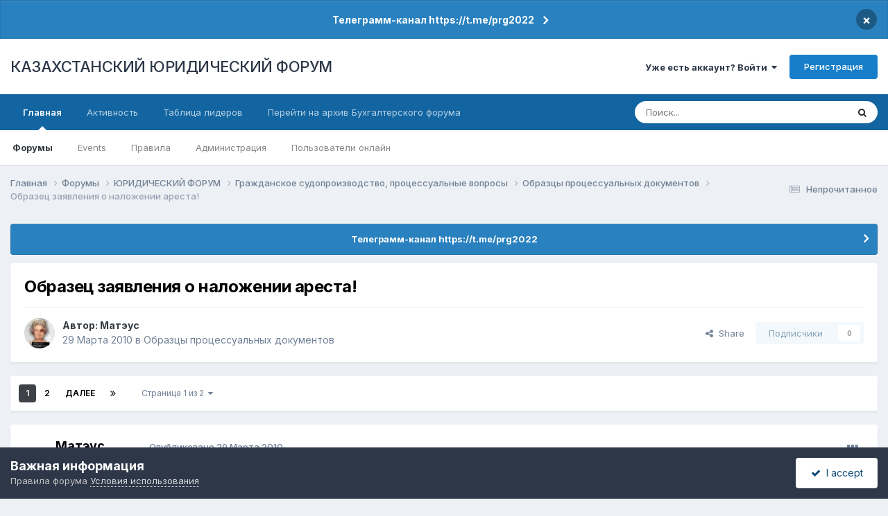

--- FILE ---
content_type: text/html;charset=UTF-8
request_url: https://forum.zakon.kz/topic/114138-%D0%BE%D0%B1%D1%80%D0%B0%D0%B7%D0%B5%D1%86-%D0%B7%D0%B0%D1%8F%D0%B2%D0%BB%D0%B5%D0%BD%D0%B8%D1%8F-%D0%BE-%D0%BD%D0%B0%D0%BB%D0%BE%D0%B6%D0%B5%D0%BD%D0%B8%D0%B8-%D0%B0%D1%80%D0%B5%D1%81%D1%82%D0%B033/
body_size: 37066
content:
<!DOCTYPE html>
<html lang="ru-RU" dir="ltr">
	<head>
		<title>Образец заявления о наложении ареста&#33; - Образцы процессуальных документов - КАЗАХСТАНСКИЙ ЮРИДИЧЕСКИЙ ФОРУМ</title>
		
			<script>
  (function(i,s,o,g,r,a,m){i['GoogleAnalyticsObject']=r;i[r]=i[r]||function(){
  (i[r].q=i[r].q||[]).push(arguments)},i[r].l=1*new Date();a=s.createElement(o),
  m=s.getElementsByTagName(o)[0];a.async=1;a.src=g;m.parentNode.insertBefore(a,m)
  })(window,document,'script','//www.google-analytics.com/analytics.js','ga');

  ga('create', 'UA-19108819-2', 'auto');
  ga('send', 'pageview');

</script>
<!-- Yandex.Metrika counter -->
<script type="text/javascript">
    (function (d, w, c) {
        (w[c] = w[c] || []).push(function() {
            try {
                w.yaCounter627111 = new Ya.Metrika({
                    id:627111,
                    clickmap:true,
                    trackLinks:true,
                    accurateTrackBounce:true,
                    webvisor:true
                });
            } catch(e) { }
        });

        var n = d.getElementsByTagName("script")[0],
            s = d.createElement("script"),
            f = function () { n.parentNode.insertBefore(s, n); };
        s.type = "text/javascript";
        s.async = true;
        s.src = "https://mc.yandex.ru/metrika/watch.js";

        if (w.opera == "[object Opera]") {
            d.addEventListener("DOMContentLoaded", f, false);
        } else { f(); }
    })(document, window, "yandex_metrika_callbacks");
</script>
<noscript><div><img src="https://mc.yandex.ru/watch/627111" style="position:absolute; left:-9999px;" alt="" /></div></noscript>
<!-- /Yandex.Metrika counter -->
  
  <!-- Start Alexa Certify Javascript -->
<script type="text/javascript">
_atrk_opts = { atrk_acct:"AuXku1ah9W20em", domain:"zakon.kz",dynamic: true};
(function() { var as = document.createElement('script'); as.type = 'text/javascript'; as.async = true; as.src = "https://certify-js.alexametrics.com/atrk.js"; var s = document.getElementsByTagName('script')[0];s.parentNode.insertBefore(as, s); })();
</script>
<noscript><img src="https://certify.alexametrics.com/atrk.gif?account=AuXku1ah9W20em" style="display:none" height="1" width="1" alt="" /></noscript>
<!-- End Alexa Certify Javascript -->  
		
		<!--[if lt IE 9]>
			
		    <script src="//forum.zakon.kz/applications/core/interface/html5shiv/html5shiv.js"></script>
		<![endif]-->
		

	<meta name="viewport" content="width=device-width, initial-scale=1">


	
	


	<meta name="twitter:card" content="summary" />




	
		
			
				<meta property="og:title" content="Образец заявления о наложении ареста&#33;">
			
		
	

	
		
			
				<meta property="og:type" content="website">
			
		
	

	
		
			
				<meta property="og:url" content="https://forum.zakon.kz/topic/114138-%D0%BE%D0%B1%D1%80%D0%B0%D0%B7%D0%B5%D1%86-%D0%B7%D0%B0%D1%8F%D0%B2%D0%BB%D0%B5%D0%BD%D0%B8%D1%8F-%D0%BE-%D0%BD%D0%B0%D0%BB%D0%BE%D0%B6%D0%B5%D0%BD%D0%B8%D0%B8-%D0%B0%D1%80%D0%B5%D1%81%D1%82%D0%B033/">
			
		
	

	
		
			
				<meta name="description" content="Добрый дня всем! Кому не жалко и не трудно, скиньте &quot;Образец заявления об обеспечении иска&quot; (наложение ареста на имущество). Заранее спасибо!">
			
		
	

	
		
			
				<meta property="og:description" content="Добрый дня всем! Кому не жалко и не трудно, скиньте &quot;Образец заявления об обеспечении иска&quot; (наложение ареста на имущество). Заранее спасибо!">
			
		
	

	
		
			
				<meta property="og:updated_time" content="2016-10-27T10:04:58Z">
			
		
	

	
		
			
				<meta property="og:site_name" content="КАЗАХСТАНСКИЙ ЮРИДИЧЕСКИЙ ФОРУМ">
			
		
	

	
		
			
				<meta property="og:locale" content="ru_RU">
			
		
	


	
		<link rel="next" href="https://forum.zakon.kz/topic/114138-%D0%BE%D0%B1%D1%80%D0%B0%D0%B7%D0%B5%D1%86-%D0%B7%D0%B0%D1%8F%D0%B2%D0%BB%D0%B5%D0%BD%D0%B8%D1%8F-%D0%BE-%D0%BD%D0%B0%D0%BB%D0%BE%D0%B6%D0%B5%D0%BD%D0%B8%D0%B8-%D0%B0%D1%80%D0%B5%D1%81%D1%82%D0%B033/?page=2" />
	

	
		<link rel="last" href="https://forum.zakon.kz/topic/114138-%D0%BE%D0%B1%D1%80%D0%B0%D0%B7%D0%B5%D1%86-%D0%B7%D0%B0%D1%8F%D0%B2%D0%BB%D0%B5%D0%BD%D0%B8%D1%8F-%D0%BE-%D0%BD%D0%B0%D0%BB%D0%BE%D0%B6%D0%B5%D0%BD%D0%B8%D0%B8-%D0%B0%D1%80%D0%B5%D1%81%D1%82%D0%B033/?page=2" />
	

	
		<link rel="canonical" href="https://forum.zakon.kz/topic/114138-%D0%BE%D0%B1%D1%80%D0%B0%D0%B7%D0%B5%D1%86-%D0%B7%D0%B0%D1%8F%D0%B2%D0%BB%D0%B5%D0%BD%D0%B8%D1%8F-%D0%BE-%D0%BD%D0%B0%D0%BB%D0%BE%D0%B6%D0%B5%D0%BD%D0%B8%D0%B8-%D0%B0%D1%80%D0%B5%D1%81%D1%82%D0%B033/" />
	





<link rel="manifest" href="https://forum.zakon.kz/manifest.webmanifest/">
<meta name="msapplication-config" content="https://forum.zakon.kz/browserconfig.xml/">
<meta name="msapplication-starturl" content="/">
<meta name="application-name" content="КАЗАХСТАНСКИЙ ЮРИДИЧЕСКИЙ ФОРУМ">
<meta name="apple-mobile-web-app-title" content="КАЗАХСТАНСКИЙ ЮРИДИЧЕСКИЙ ФОРУМ">

	<meta name="theme-color" content="#ffffff">










<link rel="preload" href="//forum.zakon.kz/applications/core/interface/font/fontawesome-webfont.woff2?v=4.7.0" as="font" crossorigin="anonymous">
		


	<link rel="preconnect" href="https://fonts.googleapis.com">
	<link rel="preconnect" href="https://fonts.gstatic.com" crossorigin>
	
		<link href="https://fonts.googleapis.com/css2?family=Inter:wght@300;400;500;600;700&display=swap" rel="stylesheet">
	



	<link rel='stylesheet' href='https://forum.zakon.kz/uploads/css_built_27/341e4a57816af3ba440d891ca87450ff_framework.css?v=2436950b881764676504' media='all'>

	<link rel='stylesheet' href='https://forum.zakon.kz/uploads/css_built_27/05e81b71abe4f22d6eb8d1a929494829_responsive.css?v=2436950b881764676504' media='all'>

	<link rel='stylesheet' href='https://forum.zakon.kz/uploads/css_built_27/20446cf2d164adcc029377cb04d43d17_flags.css?v=2436950b881764676504' media='all'>

	<link rel='stylesheet' href='https://forum.zakon.kz/uploads/css_built_27/90eb5adf50a8c640f633d47fd7eb1778_core.css?v=2436950b881764676504' media='all'>

	<link rel='stylesheet' href='https://forum.zakon.kz/uploads/css_built_27/5a0da001ccc2200dc5625c3f3934497d_core_responsive.css?v=2436950b881764676504' media='all'>

	<link rel='stylesheet' href='https://forum.zakon.kz/uploads/css_built_27/62e269ced0fdab7e30e026f1d30ae516_forums.css?v=2436950b881764676504' media='all'>

	<link rel='stylesheet' href='https://forum.zakon.kz/uploads/css_built_27/76e62c573090645fb99a15a363d8620e_forums_responsive.css?v=2436950b881764676504' media='all'>

	<link rel='stylesheet' href='https://forum.zakon.kz/uploads/css_built_27/ebdea0c6a7dab6d37900b9190d3ac77b_topics.css?v=2436950b881764676504' media='all'>

	<link rel='stylesheet' href='https://forum.zakon.kz/uploads/css_built_27/51a672ecd6862df2c2f1969522683ee9_calendar.css?v=2436950b881764676504' media='all'>





<link rel='stylesheet' href='https://forum.zakon.kz/uploads/css_built_27/258adbb6e4f3e83cd3b355f84e3fa002_custom.css?v=2436950b881764676504' media='all'>




		
		

 		<script async src="https://yastatic.net/pcode/adfox/header-bidding.js"></script>
<script>
var adfoxBiddersMap = {
    "myTarget": "1345704"
};
var adUnits = [
    {
        "code": "adfox_159308664714548956",
        "bids": [
            {
                "bidder": "myTarget",
                "params": {
                    "placementId": "822173"
                }
            }
        ]
    },
	{
        "code": "adfox_159308667942931425",
        "bids": [
            {
                "bidder": "myTarget",
                "params": {
                    "placementId": "822175"
                }
            }
        ]
    },
    {
        "code": "adfox_15930866913429771",
        "bids": [
            {
                "bidder": "myTarget",
                "params": {
                    "placementId": "822177"
                }
            }
        ]
    },
    {
        "code": "adfox_159308793147942881",
        "bids": [
            {
                "bidder": "myTarget",
                "params": {
                    "placementId": "822226"
                }
            }
        ]
    },
	{
        "code": "adfox_159308794397289246",
        "bids": [
            {
                "bidder": "myTarget",
                "params": {
                    "placementId": "822228"
                }
            }
        ]
    },
    {
        "code": "adfox_159308795662611376",
        "bids": [
            {
                "bidder": "myTarget",
                "params": {
                    "placementId": "822230"
                }
            }
        ]
    }
];
var userTimeout = 500;
window.YaHeaderBiddingSettings = {
    biddersMap: adfoxBiddersMap,
    adUnits: adUnits,
    timeout: userTimeout
};
</script>
<!--AD-->
<script src="https://yastatic.net/pcode/adfox/loader.js" crossorigin="anonymous" async></script>
<script>window.yaContextCb = window.yaContextCb || []</script>
<script src="https://yandex.ru/ads/system/context.js" async></script>
	</head>
	<body class='ipsApp ipsApp_front ipsJS_none ipsClearfix' data-controller='core.front.core.app' data-message="" data-pageApp='forums' data-pageLocation='front' data-pageModule='forums' data-pageController='topic'>
	<!--LiveInternet counterr--><!--/LiveInternet-->
      <a href='#elContent' class='ipsHide' title='Перейти к основному контенту на странице' accesskey='m'>Перейти к контенту</a>
		
		<div id='ipsLayout_header' class='ipsClearfix'>
			



<div class='cAnnouncements' data-controller="core.front.core.announcementBanner" >
	
	<div class='cAnnouncementPageTop ipsJS_hide ipsAnnouncement ipsMessage_information' data-announcementId="26">
        
        <a href='https://forum.zakon.kz/announcement/26-%D1%82%D0%B5%D0%BB%D0%B5%D0%B3%D1%80%D0%B0%D0%BC%D0%BC-%D0%BA%D0%B0%D0%BD%D0%B0%D0%BB-httpstmeprg2022/' data-ipsDialog data-ipsDialog-title="Телеграмм-канал https://t.me/prg2022">Телеграмм-канал https://t.me/prg2022</a>
        

		<a href='#' data-role="dismissAnnouncement">×</a>
	</div>
	
</div>



			
			
<ul id='elMobileNav' class='ipsList_inline ipsResponsive_hideDesktop ipsResponsive_block' data-controller='core.front.core.mobileNav'>
	
		
			
			
				
				
			
				
				
			
				
				
			
				
					<li id='elMobileBreadcrumb'>
						<a href='https://forum.zakon.kz/forum/287-%D0%BE%D0%B1%D1%80%D0%B0%D0%B7%D1%86%D1%8B-%D0%BF%D1%80%D0%BE%D1%86%D0%B5%D1%81%D1%81%D1%83%D0%B0%D0%BB%D1%8C%D0%BD%D1%8B%D1%85-%D0%B4%D0%BE%D0%BA%D1%83%D0%BC%D0%B5%D0%BD%D1%82%D0%BE%D0%B2/'>
							<span>Образцы процессуальных документов</span>
						</a>
					</li>
				
				
			
				
				
			
		
	
	
	
	<li >
		<a data-action="defaultStream" class='ipsType_light'  href='https://forum.zakon.kz/discover/unread/'><i class='icon-newspaper'></i></a>
	</li>

	
		<li class='ipsJS_show'>
			<a href='https://forum.zakon.kz/search/'><i class='fa fa-search'></i></a>
		</li>
	
	<li data-ipsDrawer data-ipsDrawer-drawerElem='#elMobileDrawer'>
		<a href='#'>
			
			
				
			
			
			
			<i class='fa fa-navicon'></i>
		</a>
	</li>
</ul>
			<header>
				<div class='ipsLayout_container'>
					

<a href='https://forum.zakon.kz/' id='elSiteTitle' accesskey='1'>КАЗАХСТАНСКИЙ ЮРИДИЧЕСКИЙ ФОРУМ</a>

					

	<ul id='elUserNav' class='ipsList_inline cSignedOut ipsResponsive_showDesktop'>
		
        
		
        
        
            
            <li id='elSignInLink'>
                <a href='https://forum.zakon.kz/login/' data-ipsMenu-closeOnClick="false" data-ipsMenu id='elUserSignIn'>
                    Уже есть аккаунт? Войти &nbsp;<i class='fa fa-caret-down'></i>
                </a>
                
<div id='elUserSignIn_menu' class='ipsMenu ipsMenu_auto ipsHide'>
	<form accept-charset='utf-8' method='post' action='https://forum.zakon.kz/login/'>
		<input type="hidden" name="csrfKey" value="c50c06be22cd46fb0f3e324063b6e406">
		<input type="hidden" name="ref" value="[base64]">
		<div data-role="loginForm">
			
			
			
				<div class='ipsColumns ipsColumns_noSpacing'>
					<div class='ipsColumn ipsColumn_wide' id='elUserSignIn_internal'>
						
<div class="ipsPad ipsForm ipsForm_vertical">
	<h4 class="ipsType_sectionHead">Войти</h4>
	<br><br>
	<ul class='ipsList_reset'>
		<li class="ipsFieldRow ipsFieldRow_noLabel ipsFieldRow_fullWidth">
			
			
				<input type="text" placeholder="Имя пользователя" name="auth" autocomplete="username">
			
		</li>
		<li class="ipsFieldRow ipsFieldRow_noLabel ipsFieldRow_fullWidth">
			<input type="password" placeholder="Пароль" name="password" autocomplete="current-password">
		</li>
		<li class="ipsFieldRow ipsFieldRow_checkbox ipsClearfix">
			<span class="ipsCustomInput">
				<input type="checkbox" name="remember_me" id="remember_me_checkbox" value="1" checked aria-checked="true">
				<span></span>
			</span>
			<div class="ipsFieldRow_content">
				<label class="ipsFieldRow_label" for="remember_me_checkbox">Запомнить меня</label>
				<span class="ipsFieldRow_desc">Не рекомендовано на общедоступных компьютерах</span>
			</div>
		</li>
		<li class="ipsFieldRow ipsFieldRow_fullWidth">
			<button type="submit" name="_processLogin" value="usernamepassword" class="ipsButton ipsButton_primary ipsButton_small" id="elSignIn_submit">Войти</button>
			
				<p class="ipsType_right ipsType_small">
					
						<a href='https://forum.zakon.kz/lostpassword/' data-ipsDialog data-ipsDialog-title='Забыли пароль?'>
					
					Забыли пароль?</a>
				</p>
			
		</li>
	</ul>
</div>
					</div>
					<div class='ipsColumn ipsColumn_wide'>
						<div class='ipsPadding' id='elUserSignIn_external'>
							<div class='ipsAreaBackground_light ipsPadding:half'>
								
									<p class='ipsType_reset ipsType_small ipsType_center'><strong>Или авторизуйтесь через один из этих сервисов</strong></p>
								
								
									<div class='ipsType_center ipsMargin_top:half'>
										

<button type="submit" name="_processLogin" value="2" class='ipsButton ipsButton_verySmall ipsButton_fullWidth ipsSocial ipsSocial_facebook' style="background-color: #3a579a">
	
		<span class='ipsSocial_icon'>
			
				<i class='fa fa-facebook-official'></i>
			
		</span>
		<span class='ipsSocial_text'>Войти через Facebook</span>
	
</button>
									</div>
								
									<div class='ipsType_center ipsMargin_top:half'>
										

<button type="submit" name="_processLogin" value="9" class='ipsButton ipsButton_verySmall ipsButton_fullWidth ipsSocial ipsSocial_twitter' style="background-color: #000000">
	
		<span class='ipsSocial_icon'>
			
				<i class='fa fa-twitter'></i>
			
		</span>
		<span class='ipsSocial_text'>Войти через Twitter</span>
	
</button>
									</div>
								
							</div>
						</div>
					</div>
				</div>
			
		</div>
	</form>
</div>
            </li>
            
        
		
			<li>
				
					<a href='https://forum.zakon.kz/register/' data-ipsDialog data-ipsDialog-size='narrow' data-ipsDialog-title='Регистрация' id='elRegisterButton' class='ipsButton ipsButton_normal ipsButton_primary'>Регистрация</a>
				
			</li>
		
	</ul>

				</div>
			</header>
			

	<nav data-controller='core.front.core.navBar' class=' ipsResponsive_showDesktop'>
		<div class='ipsNavBar_primary ipsLayout_container '>
			<ul data-role="primaryNavBar" class='ipsClearfix'>
				


	
		
		
			
		
		<li class='ipsNavBar_active' data-active id='elNavSecondary_1' data-role="navBarItem" data-navApp="core" data-navExt="CustomItem">
			
			
				<a href="https://forum.zakon.kz"  data-navItem-id="1" data-navDefault>
					Главная<span class='ipsNavBar_active__identifier'></span>
				</a>
			
			
				<ul class='ipsNavBar_secondary ' data-role='secondaryNavBar'>
					


	
		
		
			
		
		<li class='ipsNavBar_active' data-active id='elNavSecondary_8' data-role="navBarItem" data-navApp="forums" data-navExt="Forums">
			
			
				<a href="https://forum.zakon.kz"  data-navItem-id="8" data-navDefault>
					Форумы<span class='ipsNavBar_active__identifier'></span>
				</a>
			
			
		</li>
	
	

	
		
		
		<li  id='elNavSecondary_9' data-role="navBarItem" data-navApp="calendar" data-navExt="Calendar">
			
			
				<a href="https://forum.zakon.kz/calendar/"  data-navItem-id="9" >
					Events<span class='ipsNavBar_active__identifier'></span>
				</a>
			
			
		</li>
	
	

	
		
		
		<li  id='elNavSecondary_10' data-role="navBarItem" data-navApp="core" data-navExt="CustomItem">
			
			
				<a href="https://forum.zakon.kz/topic/5923-%D0%BF%D1%80%D0%B0%D0%B2%D0%B8%D0%BB%D0%B0-%D1%84%D0%BE%D1%80%D1%83%D0%BC%D0%B0/"  data-navItem-id="10" >
					Правила<span class='ipsNavBar_active__identifier'></span>
				</a>
			
			
		</li>
	
	

	
		
		
		<li  id='elNavSecondary_11' data-role="navBarItem" data-navApp="core" data-navExt="StaffDirectory">
			
			
				<a href="https://forum.zakon.kz/staff/"  data-navItem-id="11" >
					Администрация<span class='ipsNavBar_active__identifier'></span>
				</a>
			
			
		</li>
	
	

	
		
		
		<li  id='elNavSecondary_12' data-role="navBarItem" data-navApp="core" data-navExt="OnlineUsers">
			
			
				<a href="https://forum.zakon.kz/online/"  data-navItem-id="12" >
					Пользователи онлайн<span class='ipsNavBar_active__identifier'></span>
				</a>
			
			
		</li>
	
	

					<li class='ipsHide' id='elNavigationMore_1' data-role='navMore'>
						<a href='#' data-ipsMenu data-ipsMenu-appendTo='#elNavigationMore_1' id='elNavigationMore_1_dropdown'>Больше <i class='fa fa-caret-down'></i></a>
						<ul class='ipsHide ipsMenu ipsMenu_auto' id='elNavigationMore_1_dropdown_menu' data-role='moreDropdown'></ul>
					</li>
				</ul>
			
		</li>
	
	

	
		
		
		<li  id='elNavSecondary_2' data-role="navBarItem" data-navApp="core" data-navExt="CustomItem">
			
			
				<a href="https://forum.zakon.kz/discover/"  data-navItem-id="2" >
					Активность<span class='ipsNavBar_active__identifier'></span>
				</a>
			
			
				<ul class='ipsNavBar_secondary ipsHide' data-role='secondaryNavBar'>
					


	
		
		
		<li  id='elNavSecondary_3' data-role="navBarItem" data-navApp="core" data-navExt="AllActivity">
			
			
				<a href="https://forum.zakon.kz/discover/"  data-navItem-id="3" >
					Вся активность<span class='ipsNavBar_active__identifier'></span>
				</a>
			
			
		</li>
	
	

	
		
		
		<li  id='elNavSecondary_4' data-role="navBarItem" data-navApp="core" data-navExt="YourActivityStreams">
			
			
				<a href="#" id="elNavigation_4" data-ipsMenu data-ipsMenu-appendTo='#elNavSecondary_2' data-ipsMenu-activeClass='ipsNavActive_menu' data-navItem-id="4" >
					Мои ленты активности <i class="fa fa-caret-down"></i><span class='ipsNavBar_active__identifier'></span>
				</a>
				<ul id="elNavigation_4_menu" class="ipsMenu ipsMenu_auto ipsHide">
					

	
		
			<li class='ipsMenu_item' data-streamid='17'>
				<a href='https://forum.zakon.kz/discover/17/' >
					stream_title_17
				</a>
			</li>
		
	

	
		
			<li class='ipsMenu_item' data-streamid='1'>
				<a href='https://forum.zakon.kz/discover/unread/' >
					Непрочитанное
				</a>
			</li>
		
	

	
		
			<li class='ipsMenu_item' data-streamid='19'>
				<a href='https://forum.zakon.kz/discover/19/' >
					stream_title_19
				</a>
			</li>
		
	

				</ul>
			
			
		</li>
	
	

	
	

	
	

	
		
		
		<li  id='elNavSecondary_7' data-role="navBarItem" data-navApp="core" data-navExt="Search">
			
			
				<a href="https://forum.zakon.kz/search/"  data-navItem-id="7" >
					Поиск<span class='ipsNavBar_active__identifier'></span>
				</a>
			
			
		</li>
	
	

					<li class='ipsHide' id='elNavigationMore_2' data-role='navMore'>
						<a href='#' data-ipsMenu data-ipsMenu-appendTo='#elNavigationMore_2' id='elNavigationMore_2_dropdown'>Больше <i class='fa fa-caret-down'></i></a>
						<ul class='ipsHide ipsMenu ipsMenu_auto' id='elNavigationMore_2_dropdown_menu' data-role='moreDropdown'></ul>
					</li>
				</ul>
			
		</li>
	
	

	
		
		
		<li  id='elNavSecondary_13' data-role="navBarItem" data-navApp="core" data-navExt="Leaderboard">
			
			
				<a href="https://forum.zakon.kz/leaderboard/"  data-navItem-id="13" >
					Таблица лидеров<span class='ipsNavBar_active__identifier'></span>
				</a>
			
			
		</li>
	
	

	
		
		
		<li  id='elNavSecondary_14' data-role="navBarItem" data-navApp="core" data-navExt="CustomItem">
			
			
				<a href="http://buhforum.zakon.kz" target='_blank' rel="noopener" data-navItem-id="14" >
					Перейти на архив Бухгалтерского форума<span class='ipsNavBar_active__identifier'></span>
				</a>
			
			
		</li>
	
	

	
	

	
	

				<li class='ipsHide' id='elNavigationMore' data-role='navMore'>
					<a href='#' data-ipsMenu data-ipsMenu-appendTo='#elNavigationMore' id='elNavigationMore_dropdown'>Больше</a>
					<ul class='ipsNavBar_secondary ipsHide' data-role='secondaryNavBar'>
						<li class='ipsHide' id='elNavigationMore_more' data-role='navMore'>
							<a href='#' data-ipsMenu data-ipsMenu-appendTo='#elNavigationMore_more' id='elNavigationMore_more_dropdown'>Больше <i class='fa fa-caret-down'></i></a>
							<ul class='ipsHide ipsMenu ipsMenu_auto' id='elNavigationMore_more_dropdown_menu' data-role='moreDropdown'></ul>
						</li>
					</ul>
				</li>
			</ul>
			

	<div id="elSearchWrapper">
		<div id='elSearch' data-controller="core.front.core.quickSearch">
			<form accept-charset='utf-8' action='//forum.zakon.kz/search/?do=quicksearch' method='post'>
                <input type='search' id='elSearchField' placeholder='Поиск...' name='q' autocomplete='off' aria-label='Поиск'>
                <details class='cSearchFilter'>
                    <summary class='cSearchFilter__text'></summary>
                    <ul class='cSearchFilter__menu'>
                        
                        <li><label><input type="radio" name="type" value="all" ><span class='cSearchFilter__menuText'>Везде</span></label></li>
                        
                            
                                <li><label><input type="radio" name="type" value='contextual_{&quot;type&quot;:&quot;forums_topic&quot;,&quot;nodes&quot;:287}' checked><span class='cSearchFilter__menuText'>В этом форуме</span></label></li>
                            
                                <li><label><input type="radio" name="type" value='contextual_{&quot;type&quot;:&quot;forums_topic&quot;,&quot;item&quot;:114138}' checked><span class='cSearchFilter__menuText'>В этой теме</span></label></li>
                            
                        
                        
                            <li><label><input type="radio" name="type" value="core_statuses_status"><span class='cSearchFilter__menuText'>Статусы</span></label></li>
                        
                            <li><label><input type="radio" name="type" value="forums_topic"><span class='cSearchFilter__menuText'>Темы</span></label></li>
                        
                            <li><label><input type="radio" name="type" value="calendar_event"><span class='cSearchFilter__menuText'>Events</span></label></li>
                        
                            <li><label><input type="radio" name="type" value="core_members"><span class='cSearchFilter__menuText'>Пользователи</span></label></li>
                        
                    </ul>
                </details>
				<button class='cSearchSubmit' type="submit" aria-label='Поиск'><i class="fa fa-search"></i></button>
			</form>
		</div>
	</div>

		</div>
	</nav>

		</div>
		<main id='ipsLayout_body' class='ipsLayout_container'>
			<div id='ipsLayout_contentArea'>
				<div id='ipsLayout_contentWrapper'>
					
<nav class='ipsBreadcrumb ipsBreadcrumb_top ipsFaded_withHover'>
	

	<ul class='ipsList_inline ipsPos_right'>
		
		<li >
			<a data-action="defaultStream" class='ipsType_light '  href='https://forum.zakon.kz/discover/unread/'><i class="fa fa-newspaper-o" aria-hidden="true"></i> <span>Непрочитанное</span></a>
		</li>
		
	</ul>

	<ul data-role="breadcrumbList">
		<li>
			<a title="Главная" href='https://forum.zakon.kz/'>
				<span>Главная <i class='fa fa-angle-right'></i></span>
			</a>
		</li>
		
		
			<li>
				
					<a href='https://forum.zakon.kz'>
						<span>Форумы <i class='fa fa-angle-right' aria-hidden="true"></i></span>
					</a>
				
			</li>
		
			<li>
				
					<a href='https://forum.zakon.kz/forum/3-%D1%8E%D1%80%D0%B8%D0%B4%D0%B8%D1%87%D0%B5%D1%81%D0%BA%D0%B8%D0%B9-%D1%84%D0%BE%D1%80%D1%83%D0%BC/'>
						<span>ЮРИДИЧЕСКИЙ ФОРУМ <i class='fa fa-angle-right' aria-hidden="true"></i></span>
					</a>
				
			</li>
		
			<li>
				
					<a href='https://forum.zakon.kz/forum/136-%D0%B3%D1%80%D0%B0%D0%B6%D0%B4%D0%B0%D0%BD%D1%81%D0%BA%D0%BE%D0%B5-%D1%81%D1%83%D0%B4%D0%BE%D0%BF%D1%80%D0%BE%D0%B8%D0%B7%D0%B2%D0%BE%D0%B4%D1%81%D1%82%D0%B2%D0%BE-%D0%BF%D1%80%D0%BE%D1%86%D0%B5%D1%81%D1%81%D1%83%D0%B0%D0%BB%D1%8C%D0%BD%D1%8B%D0%B5-%D0%B2%D0%BE%D0%BF%D1%80%D0%BE%D1%81%D1%8B/'>
						<span>Гражданское судопроизводство, процессуальные вопросы <i class='fa fa-angle-right' aria-hidden="true"></i></span>
					</a>
				
			</li>
		
			<li>
				
					<a href='https://forum.zakon.kz/forum/287-%D0%BE%D0%B1%D1%80%D0%B0%D0%B7%D1%86%D1%8B-%D0%BF%D1%80%D0%BE%D1%86%D0%B5%D1%81%D1%81%D1%83%D0%B0%D0%BB%D1%8C%D0%BD%D1%8B%D1%85-%D0%B4%D0%BE%D0%BA%D1%83%D0%BC%D0%B5%D0%BD%D1%82%D0%BE%D0%B2/'>
						<span>Образцы процессуальных документов <i class='fa fa-angle-right' aria-hidden="true"></i></span>
					</a>
				
			</li>
		
			<li>
				
					Образец заявления о наложении ареста&#33;
				
			</li>
		
	</ul>
</nav>
					
                 	 <div class="ipsResponsive_hideDesktop"><!--Расположение: Forum Top-->
<div id="adfox_162978031270243319"></div>
<script>
    window.yaContextCb.push(()=>{
        Ya.adfoxCode.createAdaptive({
            ownerId: 338955,
        containerId: 'adfox_162978031270243319',
            params: {
                p1: 'cldhb',
            p2: 'gwfx'
            }
        }, ['desktop', 'tablet', 'phone'], {
            tabletWidth: 830,
            phoneWidth: 480,
            isAutoReloads: false
        })
    })
</script></div>
					<div class="ipsResponsive_hidePhone"><div id="adfox_162978042653632402"></div>
<script>
    window.yaContextCb.push(()=>{
        Ya.adfoxCode.createAdaptive({
            ownerId: 338955,
        containerId: 'adfox_162978042653632402',
            params: {
                p1: 'cldgx',
            p2: 'gwfw'
            }
        }, ['desktop', 'tablet'], {
            tabletWidth: 830,
            phoneWidth: 480,
            isAutoReloads: false
        })
    })
</script></div>
					<div id='ipsLayout_mainArea'>
						<a id='elContent'></a>
						
						
						
						

	


	<div class='cAnnouncementsContent'>
		
		<div class='cAnnouncementContentTop ipsAnnouncement ipsMessage_information ipsType_center'>
            
			<a href='https://forum.zakon.kz/announcement/26-%D1%82%D0%B5%D0%BB%D0%B5%D0%B3%D1%80%D0%B0%D0%BC%D0%BC-%D0%BA%D0%B0%D0%BD%D0%B0%D0%BB-httpstmeprg2022/' data-ipsDialog data-ipsDialog-title="Телеграмм-канал https://t.me/prg2022">Телеграмм-канал https://t.me/prg2022</a>
            
		</div>
		
	</div>



						



<div class='ipsPageHeader ipsResponsive_pull ipsBox ipsPadding sm:ipsPadding:half ipsMargin_bottom'>
		
	
	<div class='ipsFlex ipsFlex-ai:center ipsFlex-fw:wrap ipsGap:4'>
		<div class='ipsFlex-flex:11'>
			<h1 class='ipsType_pageTitle ipsContained_container'>
				

				
				
					<span class='ipsType_break ipsContained'>
						<span>Образец заявления о наложении ареста&#33;</span>
					</span>
				
			</h1>
			
			
		</div>
		
	</div>
	<hr class='ipsHr'>
	<div class='ipsPageHeader__meta ipsFlex ipsFlex-jc:between ipsFlex-ai:center ipsFlex-fw:wrap ipsGap:3'>
		<div class='ipsFlex-flex:11'>
			<div class='ipsPhotoPanel ipsPhotoPanel_mini ipsPhotoPanel_notPhone ipsClearfix'>
				


	<a href="https://forum.zakon.kz/profile/72973-%D0%BC%D0%B0%D1%82%D1%8D%D1%83%D1%81/" rel="nofollow" data-ipsHover data-ipsHover-width="370" data-ipsHover-target="https://forum.zakon.kz/profile/72973-%D0%BC%D0%B0%D1%82%D1%8D%D1%83%D1%81/?do=hovercard" class="ipsUserPhoto ipsUserPhoto_mini" title="Перейти в профиль пользователя Матэус">
		<img src='https://forum.zakon.kz/uploads/av-72973.jpg' alt='Матэус' loading="lazy">
	</a>

				<div>
					<p class='ipsType_reset ipsType_blendLinks'>
						<span class='ipsType_normal'>
						
							<strong>Автор: 


<a href='https://forum.zakon.kz/profile/72973-%D0%BC%D0%B0%D1%82%D1%8D%D1%83%D1%81/' rel="nofollow" data-ipsHover data-ipsHover-width='370' data-ipsHover-target='https://forum.zakon.kz/profile/72973-%D0%BC%D0%B0%D1%82%D1%8D%D1%83%D1%81/?do=hovercard&amp;referrer=https%253A%252F%252Fforum.zakon.kz%252Ftopic%252F114138-%2525D0%2525BE%2525D0%2525B1%2525D1%252580%2525D0%2525B0%2525D0%2525B7%2525D0%2525B5%2525D1%252586-%2525D0%2525B7%2525D0%2525B0%2525D1%25258F%2525D0%2525B2%2525D0%2525BB%2525D0%2525B5%2525D0%2525BD%2525D0%2525B8%2525D1%25258F-%2525D0%2525BE-%2525D0%2525BD%2525D0%2525B0%2525D0%2525BB%2525D0%2525BE%2525D0%2525B6%2525D0%2525B5%2525D0%2525BD%2525D0%2525B8%2525D0%2525B8-%2525D0%2525B0%2525D1%252580%2525D0%2525B5%2525D1%252581%2525D1%252582%2525D0%2525B033%252F' title="Перейти в профиль пользователя Матэус" class="ipsType_break">Матэус</a></strong><br />
							<span class='ipsType_light'><time datetime='2010-03-29T07:56:29Z' title='03/29/10 07:56' data-short='15 л'>29 Марта 2010</time> в <a href="https://forum.zakon.kz/forum/287-%D0%BE%D0%B1%D1%80%D0%B0%D0%B7%D1%86%D1%8B-%D0%BF%D1%80%D0%BE%D1%86%D0%B5%D1%81%D1%81%D1%83%D0%B0%D0%BB%D1%8C%D0%BD%D1%8B%D1%85-%D0%B4%D0%BE%D0%BA%D1%83%D0%BC%D0%B5%D0%BD%D1%82%D0%BE%D0%B2/">Образцы процессуальных документов</a></span>
						
						</span>
					</p>
				</div>
			</div>
		</div>
		
			<div class='ipsFlex-flex:01 ipsResponsive_hidePhone'>
				<div class='ipsShareLinks'>
					
						


    <a href='#elShareItem_1717314437_menu' id='elShareItem_1717314437' data-ipsMenu class='ipsShareButton ipsButton ipsButton_verySmall ipsButton_link ipsButton_link--light'>
        <span><i class='fa fa-share-alt'></i></span> &nbsp;Share
    </a>

    <div class='ipsPadding ipsMenu ipsMenu_normal ipsHide' id='elShareItem_1717314437_menu' data-controller="core.front.core.sharelink">
        
        
        <span data-ipsCopy data-ipsCopy-flashmessage>
            <a href="https://forum.zakon.kz/topic/114138-%D0%BE%D0%B1%D1%80%D0%B0%D0%B7%D0%B5%D1%86-%D0%B7%D0%B0%D1%8F%D0%B2%D0%BB%D0%B5%D0%BD%D0%B8%D1%8F-%D0%BE-%D0%BD%D0%B0%D0%BB%D0%BE%D0%B6%D0%B5%D0%BD%D0%B8%D0%B8-%D0%B0%D1%80%D0%B5%D1%81%D1%82%D0%B033/" class="ipsButton ipsButton_light ipsButton_small ipsButton_fullWidth" data-role="copyButton" data-clipboard-text="https://forum.zakon.kz/topic/114138-%D0%BE%D0%B1%D1%80%D0%B0%D0%B7%D0%B5%D1%86-%D0%B7%D0%B0%D1%8F%D0%B2%D0%BB%D0%B5%D0%BD%D0%B8%D1%8F-%D0%BE-%D0%BD%D0%B0%D0%BB%D0%BE%D0%B6%D0%B5%D0%BD%D0%B8%D0%B8-%D0%B0%D1%80%D0%B5%D1%81%D1%82%D0%B033/" data-ipstooltip title='Copy Link to Clipboard'><i class="fa fa-clone"></i> https://forum.zakon.kz/topic/114138-%D0%BE%D0%B1%D1%80%D0%B0%D0%B7%D0%B5%D1%86-%D0%B7%D0%B0%D1%8F%D0%B2%D0%BB%D0%B5%D0%BD%D0%B8%D1%8F-%D0%BE-%D0%BD%D0%B0%D0%BB%D0%BE%D0%B6%D0%B5%D0%BD%D0%B8%D0%B8-%D0%B0%D1%80%D0%B5%D1%81%D1%82%D0%B033/</a>
        </span>
        <ul class='ipsShareLinks ipsMargin_top:half'>
            
                <li>
<a href="https://www.linkedin.com/shareArticle?mini=true&amp;url=https%3A%2F%2Fforum.zakon.kz%2Ftopic%2F114138-%25D0%25BE%25D0%25B1%25D1%2580%25D0%25B0%25D0%25B7%25D0%25B5%25D1%2586-%25D0%25B7%25D0%25B0%25D1%258F%25D0%25B2%25D0%25BB%25D0%25B5%25D0%25BD%25D0%25B8%25D1%258F-%25D0%25BE-%25D0%25BD%25D0%25B0%25D0%25BB%25D0%25BE%25D0%25B6%25D0%25B5%25D0%25BD%25D0%25B8%25D0%25B8-%25D0%25B0%25D1%2580%25D0%25B5%25D1%2581%25D1%2582%25D0%25B033%2F&amp;title=%D0%9E%D0%B1%D1%80%D0%B0%D0%B7%D0%B5%D1%86+%D0%B7%D0%B0%D1%8F%D0%B2%D0%BB%D0%B5%D0%BD%D0%B8%D1%8F+%D0%BE+%D0%BD%D0%B0%D0%BB%D0%BE%D0%B6%D0%B5%D0%BD%D0%B8%D0%B8+%D0%B0%D1%80%D0%B5%D1%81%D1%82%D0%B0%26%2333%3B" rel="nofollow noopener" class="cShareLink cShareLink_linkedin" target="_blank" data-role="shareLink" title='Поделиться через LinkedIn' data-ipsTooltip>
	<i class="fa fa-linkedin"></i>
</a></li>
            
                <li>
<a href="https://x.com/share?url=https%3A%2F%2Fforum.zakon.kz%2Ftopic%2F114138-%2525D0%2525BE%2525D0%2525B1%2525D1%252580%2525D0%2525B0%2525D0%2525B7%2525D0%2525B5%2525D1%252586-%2525D0%2525B7%2525D0%2525B0%2525D1%25258F%2525D0%2525B2%2525D0%2525BB%2525D0%2525B5%2525D0%2525BD%2525D0%2525B8%2525D1%25258F-%2525D0%2525BE-%2525D0%2525BD%2525D0%2525B0%2525D0%2525BB%2525D0%2525BE%2525D0%2525B6%2525D0%2525B5%2525D0%2525BD%2525D0%2525B8%2525D0%2525B8-%2525D0%2525B0%2525D1%252580%2525D0%2525B5%2525D1%252581%2525D1%252582%2525D0%2525B033%2F" class="cShareLink cShareLink_x" target="_blank" data-role="shareLink" title='Share on X' data-ipsTooltip rel='nofollow noopener'>
    <i class="fa fa-x"></i>
</a></li>
            
                <li>
<a href="https://www.facebook.com/sharer/sharer.php?u=https%3A%2F%2Fforum.zakon.kz%2Ftopic%2F114138-%25D0%25BE%25D0%25B1%25D1%2580%25D0%25B0%25D0%25B7%25D0%25B5%25D1%2586-%25D0%25B7%25D0%25B0%25D1%258F%25D0%25B2%25D0%25BB%25D0%25B5%25D0%25BD%25D0%25B8%25D1%258F-%25D0%25BE-%25D0%25BD%25D0%25B0%25D0%25BB%25D0%25BE%25D0%25B6%25D0%25B5%25D0%25BD%25D0%25B8%25D0%25B8-%25D0%25B0%25D1%2580%25D0%25B5%25D1%2581%25D1%2582%25D0%25B033%2F" class="cShareLink cShareLink_facebook" target="_blank" data-role="shareLink" title='Поделиться через Facebook' data-ipsTooltip rel='noopener nofollow'>
	<i class="fa fa-facebook"></i>
</a></li>
            
                <li>
<a href="https://pinterest.com/pin/create/button/?url=https://forum.zakon.kz/topic/114138-%25D0%25BE%25D0%25B1%25D1%2580%25D0%25B0%25D0%25B7%25D0%25B5%25D1%2586-%25D0%25B7%25D0%25B0%25D1%258F%25D0%25B2%25D0%25BB%25D0%25B5%25D0%25BD%25D0%25B8%25D1%258F-%25D0%25BE-%25D0%25BD%25D0%25B0%25D0%25BB%25D0%25BE%25D0%25B6%25D0%25B5%25D0%25BD%25D0%25B8%25D0%25B8-%25D0%25B0%25D1%2580%25D0%25B5%25D1%2581%25D1%2582%25D0%25B033/&amp;media=" class="cShareLink cShareLink_pinterest" rel="nofollow noopener" target="_blank" data-role="shareLink" title='Поделиться через Pinterest' data-ipsTooltip>
	<i class="fa fa-pinterest"></i>
</a></li>
            
        </ul>
        
            <hr class='ipsHr'>
            <button class='ipsHide ipsButton ipsButton_verySmall ipsButton_light ipsButton_fullWidth ipsMargin_top:half' data-controller='core.front.core.webshare' data-role='webShare' data-webShareTitle='Образец заявления о наложении ареста!' data-webShareText='Образец заявления о наложении ареста!' data-webShareUrl='https://forum.zakon.kz/topic/114138-%D0%BE%D0%B1%D1%80%D0%B0%D0%B7%D0%B5%D1%86-%D0%B7%D0%B0%D1%8F%D0%B2%D0%BB%D0%B5%D0%BD%D0%B8%D1%8F-%D0%BE-%D0%BD%D0%B0%D0%BB%D0%BE%D0%B6%D0%B5%D0%BD%D0%B8%D0%B8-%D0%B0%D1%80%D0%B5%D1%81%D1%82%D0%B033/'>More sharing options...</button>
        
    </div>

					
					
                    

					



					

<div data-followApp='forums' data-followArea='topic' data-followID='114138' data-controller='core.front.core.followButton'>
	

	<a href='https://forum.zakon.kz/login/' rel="nofollow" class="ipsFollow ipsPos_middle ipsButton ipsButton_light ipsButton_verySmall ipsButton_disabled" data-role="followButton" data-ipsTooltip title='Чтобы подписаться, требуется авторизация'>
		<span>Подписчики</span>
		<span class='ipsCommentCount'>0</span>
	</a>

</div>
				</div>
			</div>
					
	</div>
	
	
</div>








<div class='ipsClearfix'>
	<ul class="ipsToolList ipsToolList_horizontal ipsClearfix ipsSpacer_both ipsResponsive_hidePhone">
		
		
		
	</ul>
</div>

<div id='comments' data-controller='core.front.core.commentFeed,forums.front.topic.view, core.front.core.ignoredComments' data-autoPoll data-baseURL='https://forum.zakon.kz/topic/114138-%D0%BE%D0%B1%D1%80%D0%B0%D0%B7%D0%B5%D1%86-%D0%B7%D0%B0%D1%8F%D0%B2%D0%BB%D0%B5%D0%BD%D0%B8%D1%8F-%D0%BE-%D0%BD%D0%B0%D0%BB%D0%BE%D0%B6%D0%B5%D0%BD%D0%B8%D0%B8-%D0%B0%D1%80%D0%B5%D1%81%D1%82%D0%B033/'  data-feedID='topic-114138' class='cTopic ipsClear ipsSpacer_top'>
	
			

				<div class="ipsBox ipsResponsive_pull ipsPadding:half ipsClearfix ipsClear ipsMargin_bottom">
					
					
						


	
	<ul class='ipsPagination' id='elPagination_ad51b88ed80c7767be25ba8c9640a21a_1980651362' data-ipsPagination-seoPagination='false' data-pages='2' data-ipsPagination  data-ipsPagination-pages="2" data-ipsPagination-perPage='25'>
		
			
				<li class='ipsPagination_first ipsPagination_inactive'><a href='https://forum.zakon.kz/topic/114138-%D0%BE%D0%B1%D1%80%D0%B0%D0%B7%D0%B5%D1%86-%D0%B7%D0%B0%D1%8F%D0%B2%D0%BB%D0%B5%D0%BD%D0%B8%D1%8F-%D0%BE-%D0%BD%D0%B0%D0%BB%D0%BE%D0%B6%D0%B5%D0%BD%D0%B8%D0%B8-%D0%B0%D1%80%D0%B5%D1%81%D1%82%D0%B033/#comments' rel="first" data-page='1' data-ipsTooltip title='Первая страница'><i class='fa fa-angle-double-left'></i></a></li>
				<li class='ipsPagination_prev ipsPagination_inactive'><a href='https://forum.zakon.kz/topic/114138-%D0%BE%D0%B1%D1%80%D0%B0%D0%B7%D0%B5%D1%86-%D0%B7%D0%B0%D1%8F%D0%B2%D0%BB%D0%B5%D0%BD%D0%B8%D1%8F-%D0%BE-%D0%BD%D0%B0%D0%BB%D0%BE%D0%B6%D0%B5%D0%BD%D0%B8%D0%B8-%D0%B0%D1%80%D0%B5%D1%81%D1%82%D0%B033/#comments' rel="prev" data-page='0' data-ipsTooltip title='Предыдущая страница'>Назад</a></li>
			
			<li class='ipsPagination_page ipsPagination_active'><a href='https://forum.zakon.kz/topic/114138-%D0%BE%D0%B1%D1%80%D0%B0%D0%B7%D0%B5%D1%86-%D0%B7%D0%B0%D1%8F%D0%B2%D0%BB%D0%B5%D0%BD%D0%B8%D1%8F-%D0%BE-%D0%BD%D0%B0%D0%BB%D0%BE%D0%B6%D0%B5%D0%BD%D0%B8%D0%B8-%D0%B0%D1%80%D0%B5%D1%81%D1%82%D0%B033/#comments' data-page='1'>1</a></li>
			
				
					<li class='ipsPagination_page'><a href='https://forum.zakon.kz/topic/114138-%D0%BE%D0%B1%D1%80%D0%B0%D0%B7%D0%B5%D1%86-%D0%B7%D0%B0%D1%8F%D0%B2%D0%BB%D0%B5%D0%BD%D0%B8%D1%8F-%D0%BE-%D0%BD%D0%B0%D0%BB%D0%BE%D0%B6%D0%B5%D0%BD%D0%B8%D0%B8-%D0%B0%D1%80%D0%B5%D1%81%D1%82%D0%B033/?&amp;page=2#comments' data-page='2'>2</a></li>
				
				<li class='ipsPagination_next'><a href='https://forum.zakon.kz/topic/114138-%D0%BE%D0%B1%D1%80%D0%B0%D0%B7%D0%B5%D1%86-%D0%B7%D0%B0%D1%8F%D0%B2%D0%BB%D0%B5%D0%BD%D0%B8%D1%8F-%D0%BE-%D0%BD%D0%B0%D0%BB%D0%BE%D0%B6%D0%B5%D0%BD%D0%B8%D0%B8-%D0%B0%D1%80%D0%B5%D1%81%D1%82%D0%B033/?&amp;page=2#comments' rel="next" data-page='2' data-ipsTooltip title='Следующая страница'>Далее</a></li>
				<li class='ipsPagination_last'><a href='https://forum.zakon.kz/topic/114138-%D0%BE%D0%B1%D1%80%D0%B0%D0%B7%D0%B5%D1%86-%D0%B7%D0%B0%D1%8F%D0%B2%D0%BB%D0%B5%D0%BD%D0%B8%D1%8F-%D0%BE-%D0%BD%D0%B0%D0%BB%D0%BE%D0%B6%D0%B5%D0%BD%D0%B8%D0%B8-%D0%B0%D1%80%D0%B5%D1%81%D1%82%D0%B033/?&amp;page=2#comments' rel="last" data-page='2' data-ipsTooltip title='Последняя страница'><i class='fa fa-angle-double-right'></i></a></li>
			
			
				<li class='ipsPagination_pageJump'>
					<a href='#' data-ipsMenu data-ipsMenu-closeOnClick='false' data-ipsMenu-appendTo='#elPagination_ad51b88ed80c7767be25ba8c9640a21a_1980651362' id='elPagination_ad51b88ed80c7767be25ba8c9640a21a_1980651362_jump'>Страница 1 из 2 &nbsp;<i class='fa fa-caret-down'></i></a>
					<div class='ipsMenu ipsMenu_narrow ipsPadding ipsHide' id='elPagination_ad51b88ed80c7767be25ba8c9640a21a_1980651362_jump_menu'>
						<form accept-charset='utf-8' method='post' action='https://forum.zakon.kz/topic/114138-%D0%BE%D0%B1%D1%80%D0%B0%D0%B7%D0%B5%D1%86-%D0%B7%D0%B0%D1%8F%D0%B2%D0%BB%D0%B5%D0%BD%D0%B8%D1%8F-%D0%BE-%D0%BD%D0%B0%D0%BB%D0%BE%D0%B6%D0%B5%D0%BD%D0%B8%D0%B8-%D0%B0%D1%80%D0%B5%D1%81%D1%82%D0%B033/#comments' data-role="pageJump" data-baseUrl='#'>
							<ul class='ipsForm ipsForm_horizontal'>
								<li class='ipsFieldRow'>
									<input type='number' min='1' max='2' placeholder='Номер страницы' class='ipsField_fullWidth' name='page'>
								</li>
								<li class='ipsFieldRow ipsFieldRow_fullWidth'>
									<input type='submit' class='ipsButton_fullWidth ipsButton ipsButton_verySmall ipsButton_primary' value='Перейти'>
								</li>
							</ul>
						</form>
					</div>
				</li>
			
		
	</ul>

					
				</div>
			
	

	

<div data-controller='core.front.core.recommendedComments' data-url='https://forum.zakon.kz/topic/114138-%D0%BE%D0%B1%D1%80%D0%B0%D0%B7%D0%B5%D1%86-%D0%B7%D0%B0%D1%8F%D0%B2%D0%BB%D0%B5%D0%BD%D0%B8%D1%8F-%D0%BE-%D0%BD%D0%B0%D0%BB%D0%BE%D0%B6%D0%B5%D0%BD%D0%B8%D0%B8-%D0%B0%D1%80%D0%B5%D1%81%D1%82%D0%B033/?recommended=comments' class='ipsRecommendedComments ipsHide'>
	<div data-role="recommendedComments">
		<h2 class='ipsType_sectionHead ipsType_large ipsType_bold ipsMargin_bottom'>Рекомендуемые сообщения</h2>
		
	</div>
</div>
	
	<div id="elPostFeed" data-role='commentFeed' data-controller='core.front.core.moderation' >
		<form action="https://forum.zakon.kz/topic/114138-%D0%BE%D0%B1%D1%80%D0%B0%D0%B7%D0%B5%D1%86-%D0%B7%D0%B0%D1%8F%D0%B2%D0%BB%D0%B5%D0%BD%D0%B8%D1%8F-%D0%BE-%D0%BD%D0%B0%D0%BB%D0%BE%D0%B6%D0%B5%D0%BD%D0%B8%D0%B8-%D0%B0%D1%80%D0%B5%D1%81%D1%82%D0%B033/?csrfKey=c50c06be22cd46fb0f3e324063b6e406&amp;do=multimodComment" method="post" data-ipsPageAction data-role='moderationTools'>
			
			
				

					

					
					



<a id='findComment-593206'></a>
<a id='comment-593206'></a>
<article  id='elComment_593206' class='cPost ipsBox ipsResponsive_pull  ipsComment  ipsComment_parent ipsClearfix ipsClear ipsColumns ipsColumns_noSpacing ipsColumns_collapsePhone    '>
	

	

	<div class='cAuthorPane_mobile ipsResponsive_showPhone'>
		<div class='cAuthorPane_photo'>
			<div class='cAuthorPane_photoWrap'>
				


	<a href="https://forum.zakon.kz/profile/72973-%D0%BC%D0%B0%D1%82%D1%8D%D1%83%D1%81/" rel="nofollow" data-ipsHover data-ipsHover-width="370" data-ipsHover-target="https://forum.zakon.kz/profile/72973-%D0%BC%D0%B0%D1%82%D1%8D%D1%83%D1%81/?do=hovercard" class="ipsUserPhoto ipsUserPhoto_large" title="Перейти в профиль пользователя Матэус">
		<img src='https://forum.zakon.kz/uploads/av-72973.jpg' alt='Матэус' loading="lazy">
	</a>

				
				
					<a href="https://forum.zakon.kz/profile/72973-%D0%BC%D0%B0%D1%82%D1%8D%D1%83%D1%81/badges/" rel="nofollow">
						
<img src='https://forum.zakon.kz/uploads/monthly_2021_08/1_Newbie.svg' loading="lazy" alt="Newbie" class="cAuthorPane_badge cAuthorPane_badge--rank ipsOutline ipsOutline:2px" data-ipsTooltip title="Звание: Newbie (1/14)">
					</a>
				
			</div>
		</div>
		<div class='cAuthorPane_content'>
			<h3 class='ipsType_sectionHead cAuthorPane_author ipsType_break ipsType_blendLinks ipsFlex ipsFlex-ai:center'>
				


<a href='https://forum.zakon.kz/profile/72973-%D0%BC%D0%B0%D1%82%D1%8D%D1%83%D1%81/' rel="nofollow" data-ipsHover data-ipsHover-width='370' data-ipsHover-target='https://forum.zakon.kz/profile/72973-%D0%BC%D0%B0%D1%82%D1%8D%D1%83%D1%81/?do=hovercard&amp;referrer=https%253A%252F%252Fforum.zakon.kz%252Ftopic%252F114138-%2525D0%2525BE%2525D0%2525B1%2525D1%252580%2525D0%2525B0%2525D0%2525B7%2525D0%2525B5%2525D1%252586-%2525D0%2525B7%2525D0%2525B0%2525D1%25258F%2525D0%2525B2%2525D0%2525BB%2525D0%2525B5%2525D0%2525BD%2525D0%2525B8%2525D1%25258F-%2525D0%2525BE-%2525D0%2525BD%2525D0%2525B0%2525D0%2525BB%2525D0%2525BE%2525D0%2525B6%2525D0%2525B5%2525D0%2525BD%2525D0%2525B8%2525D0%2525B8-%2525D0%2525B0%2525D1%252580%2525D0%2525B5%2525D1%252581%2525D1%252582%2525D0%2525B033%252F' title="Перейти в профиль пользователя Матэус" class="ipsType_break">Матэус</a>
			</h3>
			<div class='ipsType_light ipsType_reset'>
			    <a href='https://forum.zakon.kz/topic/114138-%D0%BE%D0%B1%D1%80%D0%B0%D0%B7%D0%B5%D1%86-%D0%B7%D0%B0%D1%8F%D0%B2%D0%BB%D0%B5%D0%BD%D0%B8%D1%8F-%D0%BE-%D0%BD%D0%B0%D0%BB%D0%BE%D0%B6%D0%B5%D0%BD%D0%B8%D0%B8-%D0%B0%D1%80%D0%B5%D1%81%D1%82%D0%B033/#findComment-593206' rel="nofollow" class='ipsType_blendLinks'>Опубликовано <time datetime='2010-03-29T07:56:29Z' title='03/29/10 07:56' data-short='15 л'>29 Марта 2010</time></a>
				
			</div>
		</div>
	</div>
	<aside class='ipsComment_author cAuthorPane ipsColumn ipsColumn_medium ipsResponsive_hidePhone'>
		<h3 class='ipsType_sectionHead cAuthorPane_author ipsType_blendLinks ipsType_break'><strong>


<a href='https://forum.zakon.kz/profile/72973-%D0%BC%D0%B0%D1%82%D1%8D%D1%83%D1%81/' rel="nofollow" data-ipsHover data-ipsHover-width='370' data-ipsHover-target='https://forum.zakon.kz/profile/72973-%D0%BC%D0%B0%D1%82%D1%8D%D1%83%D1%81/?do=hovercard&amp;referrer=https%253A%252F%252Fforum.zakon.kz%252Ftopic%252F114138-%2525D0%2525BE%2525D0%2525B1%2525D1%252580%2525D0%2525B0%2525D0%2525B7%2525D0%2525B5%2525D1%252586-%2525D0%2525B7%2525D0%2525B0%2525D1%25258F%2525D0%2525B2%2525D0%2525BB%2525D0%2525B5%2525D0%2525BD%2525D0%2525B8%2525D1%25258F-%2525D0%2525BE-%2525D0%2525BD%2525D0%2525B0%2525D0%2525BB%2525D0%2525BE%2525D0%2525B6%2525D0%2525B5%2525D0%2525BD%2525D0%2525B8%2525D0%2525B8-%2525D0%2525B0%2525D1%252580%2525D0%2525B5%2525D1%252581%2525D1%252582%2525D0%2525B033%252F' title="Перейти в профиль пользователя Матэус" class="ipsType_break">Матэус</a></strong>
			
		</h3>
		<ul class='cAuthorPane_info ipsList_reset'>
			<li data-role='photo' class='cAuthorPane_photo'>
				<div class='cAuthorPane_photoWrap'>
					


	<a href="https://forum.zakon.kz/profile/72973-%D0%BC%D0%B0%D1%82%D1%8D%D1%83%D1%81/" rel="nofollow" data-ipsHover data-ipsHover-width="370" data-ipsHover-target="https://forum.zakon.kz/profile/72973-%D0%BC%D0%B0%D1%82%D1%8D%D1%83%D1%81/?do=hovercard" class="ipsUserPhoto ipsUserPhoto_large" title="Перейти в профиль пользователя Матэус">
		<img src='https://forum.zakon.kz/uploads/av-72973.jpg' alt='Матэус' loading="lazy">
	</a>

					
					
						
<img src='https://forum.zakon.kz/uploads/monthly_2021_08/1_Newbie.svg' loading="lazy" alt="Newbie" class="cAuthorPane_badge cAuthorPane_badge--rank ipsOutline ipsOutline:2px" data-ipsTooltip title="Звание: Newbie (1/14)">
					
				</div>
			</li>
			
				<li data-role='group'>Патриции</li>
				
			
			
				<li data-role='stats' class='ipsMargin_top'>
					<ul class="ipsList_reset ipsType_light ipsFlex ipsFlex-ai:center ipsFlex-jc:center ipsGap_row:2 cAuthorPane_stats">
						<li>
							
								<a href="https://forum.zakon.kz/profile/72973-%D0%BC%D0%B0%D1%82%D1%8D%D1%83%D1%81/content/" rel="nofollow" title="3218 сообщений" data-ipsTooltip class="ipsType_blendLinks">
							
								<i class="fa fa-comment"></i> 3.2k
							
								</a>
							
						</li>
						
					</ul>
				</li>
			
			
				

	
	<li data-role='custom-field' class='ipsResponsive_hidePhone ipsType_break'>
		
<span class='ft'>Пол:</span><span class='fc'>Мужской</span>
	</li>
	
	<li data-role='custom-field' class='ipsResponsive_hidePhone ipsType_break'>
		
<span class='ft'>Город:</span><span class='fc'>Copenhagen</span>
	</li>
	

			
		</ul>
	</aside>
	<div class='ipsColumn ipsColumn_fluid ipsMargin:none'>
		

<div id='comment-593206_wrap' data-controller='core.front.core.comment' data-commentApp='forums' data-commentType='forums' data-commentID="593206" data-quoteData='{&quot;userid&quot;:72973,&quot;username&quot;:&quot;\u041c\u0430\u0442\u044d\u0443\u0441&quot;,&quot;timestamp&quot;:1269849389,&quot;contentapp&quot;:&quot;forums&quot;,&quot;contenttype&quot;:&quot;forums&quot;,&quot;contentid&quot;:114138,&quot;contentclass&quot;:&quot;forums_Topic&quot;,&quot;contentcommentid&quot;:593206}' class='ipsComment_content ipsType_medium'>

	<div class='ipsComment_meta ipsType_light ipsFlex ipsFlex-ai:center ipsFlex-jc:between ipsFlex-fd:row-reverse'>
		<div class='ipsType_light ipsType_reset ipsType_blendLinks ipsComment_toolWrap'>
			<div class='ipsResponsive_hidePhone ipsComment_badges'>
				<ul class='ipsList_reset ipsFlex ipsFlex-jc:end ipsFlex-fw:wrap ipsGap:2 ipsGap_row:1'>
					
					
					
					
					
				</ul>
			</div>
			<ul class='ipsList_reset ipsComment_tools'>
				<li>
					<a href='#elControls_593206_menu' class='ipsComment_ellipsis' id='elControls_593206' title='Дополнительные опции...' data-ipsMenu data-ipsMenu-appendTo='#comment-593206_wrap'><i class='fa fa-ellipsis-h'></i></a>
					<ul id='elControls_593206_menu' class='ipsMenu ipsMenu_narrow ipsHide'>
						
							<li class='ipsMenu_item'><a href='https://forum.zakon.kz/topic/114138-%D0%BE%D0%B1%D1%80%D0%B0%D0%B7%D0%B5%D1%86-%D0%B7%D0%B0%D1%8F%D0%B2%D0%BB%D0%B5%D0%BD%D0%B8%D1%8F-%D0%BE-%D0%BD%D0%B0%D0%BB%D0%BE%D0%B6%D0%B5%D0%BD%D0%B8%D0%B8-%D0%B0%D1%80%D0%B5%D1%81%D1%82%D0%B033/?do=reportComment&amp;comment=593206' data-ipsDialog data-ipsDialog-remoteSubmit data-ipsDialog-size='medium' data-ipsDialog-flashMessage='Спасибо за вашу жалобу.' data-ipsDialog-title="Жалоба" data-action='reportComment' title='Подать жалобу на контент'>Жалоба</a></li>
						
						
                        
						
						
						
							
								
							
							
							
							
							
							
						
					</ul>
				</li>
				
			</ul>
		</div>

		<div class='ipsType_reset ipsResponsive_hidePhone'>
		   
		   Опубликовано <time datetime='2010-03-29T07:56:29Z' title='03/29/10 07:56' data-short='15 л'>29 Марта 2010</time>
		   
			
			<span class='ipsResponsive_hidePhone'>
				
				
			</span>
		</div>
	</div>

	

    

	<div class='cPost_contentWrap'>
		
		<div data-role='commentContent' class='ipsType_normal ipsType_richText ipsPadding_bottom ipsContained' data-controller='core.front.core.lightboxedImages'>
			<p>Добрый дня всем!</p><p>
Кому не жалко и не трудно, скиньте "Образец заявления об обеспечении иска" (наложение ареста на имущество).</p><p>
Заранее спасибо!</p>


			
		</div>

		

		
			

		
	</div>

	
    
</div>
	</div>
</article>
					
					
						<!--Расположение: Forum Middle-->
<div id="adfox_162978020424213778"></div>
<script>
    window.yaContextCb.push(()=>{
        Ya.adfoxCode.createAdaptive({
            ownerId: 338955,
        containerId: 'adfox_162978020424213778',
            params: {
                p1: 'cldha',
            p2: 'gwfx'
            }
        }, ['phone'], {
            tabletWidth: 830,
            phoneWidth: 480,
            isAutoReloads: false
        })
    })
</script>
<!--Расположение: Forum Middle-->
<div id="adfox_162978077951367815"></div>
<script>
    window.yaContextCb.push(()=>{
        Ya.adfoxCode.createAdaptive({
            ownerId: 338955,
        containerId: 'adfox_162978077951367815',
            params: {
                p1: 'cldgw',
            p2: 'gwfw'
            }
        }, ['desktop', 'tablet'], {
            tabletWidth: 830,
            phoneWidth: 480,
            isAutoReloads: false
        })
    })
</script>
					
					
				

					

					
					



<a id='findComment-593209'></a>
<a id='comment-593209'></a>
<article  id='elComment_593209' class='cPost ipsBox ipsResponsive_pull  ipsComment  ipsComment_parent ipsClearfix ipsClear ipsColumns ipsColumns_noSpacing ipsColumns_collapsePhone    '>
	

	

	<div class='cAuthorPane_mobile ipsResponsive_showPhone'>
		<div class='cAuthorPane_photo'>
			<div class='cAuthorPane_photoWrap'>
				


	<a href="https://forum.zakon.kz/profile/6247-%D0%BA%D0%B0%D0%B4%D1%8B%D1%80%D0%BE%D0%B2-%D1%80%D0%B5%D0%BD%D0%B0%D1%82/" rel="nofollow" data-ipsHover data-ipsHover-width="370" data-ipsHover-target="https://forum.zakon.kz/profile/6247-%D0%BA%D0%B0%D0%B4%D1%8B%D1%80%D0%BE%D0%B2-%D1%80%D0%B5%D0%BD%D0%B0%D1%82/?do=hovercard" class="ipsUserPhoto ipsUserPhoto_large" title="Перейти в профиль пользователя Кадыров Ренат">
		<img src='https://forum.zakon.kz/uploads/monthly_2019_01/Logo_JPG.thumb.jpg.3c2fdb5a718856fb0ee54cddf5719489.jpg' alt='Кадыров Ренат' loading="lazy">
	</a>

				
				<span class="cAuthorPane_badge cAuthorPane_badge--moderator" data-ipsTooltip title="Кадыров Ренат is a moderator"></span>
				
				
					<a href="https://forum.zakon.kz/profile/6247-%D0%BA%D0%B0%D0%B4%D1%8B%D1%80%D0%BE%D0%B2-%D1%80%D0%B5%D0%BD%D0%B0%D1%82/badges/" rel="nofollow">
						
<img src='https://forum.zakon.kz/uploads/monthly_2021_08/1_Newbie.svg' loading="lazy" alt="Newbie" class="cAuthorPane_badge cAuthorPane_badge--rank ipsOutline ipsOutline:2px" data-ipsTooltip title="Звание: Newbie (1/14)">
					</a>
				
			</div>
		</div>
		<div class='cAuthorPane_content'>
			<h3 class='ipsType_sectionHead cAuthorPane_author ipsType_break ipsType_blendLinks ipsFlex ipsFlex-ai:center'>
				


<a href='https://forum.zakon.kz/profile/6247-%D0%BA%D0%B0%D0%B4%D1%8B%D1%80%D0%BE%D0%B2-%D1%80%D0%B5%D0%BD%D0%B0%D1%82/' rel="nofollow" data-ipsHover data-ipsHover-width='370' data-ipsHover-target='https://forum.zakon.kz/profile/6247-%D0%BA%D0%B0%D0%B4%D1%8B%D1%80%D0%BE%D0%B2-%D1%80%D0%B5%D0%BD%D0%B0%D1%82/?do=hovercard&amp;referrer=https%253A%252F%252Fforum.zakon.kz%252Ftopic%252F114138-%2525D0%2525BE%2525D0%2525B1%2525D1%252580%2525D0%2525B0%2525D0%2525B7%2525D0%2525B5%2525D1%252586-%2525D0%2525B7%2525D0%2525B0%2525D1%25258F%2525D0%2525B2%2525D0%2525BB%2525D0%2525B5%2525D0%2525BD%2525D0%2525B8%2525D1%25258F-%2525D0%2525BE-%2525D0%2525BD%2525D0%2525B0%2525D0%2525BB%2525D0%2525BE%2525D0%2525B6%2525D0%2525B5%2525D0%2525BD%2525D0%2525B8%2525D0%2525B8-%2525D0%2525B0%2525D1%252580%2525D0%2525B5%2525D1%252581%2525D1%252582%2525D0%2525B033%252F' title="Перейти в профиль пользователя Кадыров Ренат" class="ipsType_break">Кадыров Ренат</a>
			</h3>
			<div class='ipsType_light ipsType_reset'>
			    <a href='https://forum.zakon.kz/topic/114138-%D0%BE%D0%B1%D1%80%D0%B0%D0%B7%D0%B5%D1%86-%D0%B7%D0%B0%D1%8F%D0%B2%D0%BB%D0%B5%D0%BD%D0%B8%D1%8F-%D0%BE-%D0%BD%D0%B0%D0%BB%D0%BE%D0%B6%D0%B5%D0%BD%D0%B8%D0%B8-%D0%B0%D1%80%D0%B5%D1%81%D1%82%D0%B033/#findComment-593209' rel="nofollow" class='ipsType_blendLinks'>Опубликовано <time datetime='2010-03-29T08:01:21Z' title='03/29/10 08:01' data-short='15 л'>29 Марта 2010</time></a>
				
			</div>
		</div>
	</div>
	<aside class='ipsComment_author cAuthorPane ipsColumn ipsColumn_medium ipsResponsive_hidePhone'>
		<h3 class='ipsType_sectionHead cAuthorPane_author ipsType_blendLinks ipsType_break'><strong>


<a href='https://forum.zakon.kz/profile/6247-%D0%BA%D0%B0%D0%B4%D1%8B%D1%80%D0%BE%D0%B2-%D1%80%D0%B5%D0%BD%D0%B0%D1%82/' rel="nofollow" data-ipsHover data-ipsHover-width='370' data-ipsHover-target='https://forum.zakon.kz/profile/6247-%D0%BA%D0%B0%D0%B4%D1%8B%D1%80%D0%BE%D0%B2-%D1%80%D0%B5%D0%BD%D0%B0%D1%82/?do=hovercard&amp;referrer=https%253A%252F%252Fforum.zakon.kz%252Ftopic%252F114138-%2525D0%2525BE%2525D0%2525B1%2525D1%252580%2525D0%2525B0%2525D0%2525B7%2525D0%2525B5%2525D1%252586-%2525D0%2525B7%2525D0%2525B0%2525D1%25258F%2525D0%2525B2%2525D0%2525BB%2525D0%2525B5%2525D0%2525BD%2525D0%2525B8%2525D1%25258F-%2525D0%2525BE-%2525D0%2525BD%2525D0%2525B0%2525D0%2525BB%2525D0%2525BE%2525D0%2525B6%2525D0%2525B5%2525D0%2525BD%2525D0%2525B8%2525D0%2525B8-%2525D0%2525B0%2525D1%252580%2525D0%2525B5%2525D1%252581%2525D1%252582%2525D0%2525B033%252F' title="Перейти в профиль пользователя Кадыров Ренат" class="ipsType_break">Кадыров Ренат</a></strong>
			
		</h3>
		<ul class='cAuthorPane_info ipsList_reset'>
			<li data-role='photo' class='cAuthorPane_photo'>
				<div class='cAuthorPane_photoWrap'>
					


	<a href="https://forum.zakon.kz/profile/6247-%D0%BA%D0%B0%D0%B4%D1%8B%D1%80%D0%BE%D0%B2-%D1%80%D0%B5%D0%BD%D0%B0%D1%82/" rel="nofollow" data-ipsHover data-ipsHover-width="370" data-ipsHover-target="https://forum.zakon.kz/profile/6247-%D0%BA%D0%B0%D0%B4%D1%8B%D1%80%D0%BE%D0%B2-%D1%80%D0%B5%D0%BD%D0%B0%D1%82/?do=hovercard" class="ipsUserPhoto ipsUserPhoto_large" title="Перейти в профиль пользователя Кадыров Ренат">
		<img src='https://forum.zakon.kz/uploads/monthly_2019_01/Logo_JPG.thumb.jpg.3c2fdb5a718856fb0ee54cddf5719489.jpg' alt='Кадыров Ренат' loading="lazy">
	</a>

					
						<span class="cAuthorPane_badge cAuthorPane_badge--moderator" data-ipsTooltip title="Кадыров Ренат is a moderator"></span>
					
					
						
<img src='https://forum.zakon.kz/uploads/monthly_2021_08/1_Newbie.svg' loading="lazy" alt="Newbie" class="cAuthorPane_badge cAuthorPane_badge--rank ipsOutline ipsOutline:2px" data-ipsTooltip title="Звание: Newbie (1/14)">
					
				</div>
			</li>
			
				<li data-role='group'>Префекты</li>
				
			
			
				<li data-role='stats' class='ipsMargin_top'>
					<ul class="ipsList_reset ipsType_light ipsFlex ipsFlex-ai:center ipsFlex-jc:center ipsGap_row:2 cAuthorPane_stats">
						<li>
							
								<a href="https://forum.zakon.kz/profile/6247-%D0%BA%D0%B0%D0%B4%D1%8B%D1%80%D0%BE%D0%B2-%D1%80%D0%B5%D0%BD%D0%B0%D1%82/content/" rel="nofollow" title="6934 сообщения" data-ipsTooltip class="ipsType_blendLinks">
							
								<i class="fa fa-comment"></i> 6.9k
							
								</a>
							
						</li>
						
					</ul>
				</li>
			
			
				

	
	<li data-role='custom-field' class='ipsResponsive_hidePhone ipsType_break'>
		
<span class='ft'>Пол:</span><span class='fc'>Мужской</span>
	</li>
	
	<li data-role='custom-field' class='ipsResponsive_hidePhone ipsType_break'>
		
<span class='ft'>Город:</span><span class='fc'>Apple Каласы</span>
	</li>
	

			
		</ul>
	</aside>
	<div class='ipsColumn ipsColumn_fluid ipsMargin:none'>
		

<div id='comment-593209_wrap' data-controller='core.front.core.comment' data-commentApp='forums' data-commentType='forums' data-commentID="593209" data-quoteData='{&quot;userid&quot;:6247,&quot;username&quot;:&quot;\u041a\u0430\u0434\u044b\u0440\u043e\u0432 \u0420\u0435\u043d\u0430\u0442&quot;,&quot;timestamp&quot;:1269849681,&quot;contentapp&quot;:&quot;forums&quot;,&quot;contenttype&quot;:&quot;forums&quot;,&quot;contentid&quot;:114138,&quot;contentclass&quot;:&quot;forums_Topic&quot;,&quot;contentcommentid&quot;:593209}' class='ipsComment_content ipsType_medium'>

	<div class='ipsComment_meta ipsType_light ipsFlex ipsFlex-ai:center ipsFlex-jc:between ipsFlex-fd:row-reverse'>
		<div class='ipsType_light ipsType_reset ipsType_blendLinks ipsComment_toolWrap'>
			<div class='ipsResponsive_hidePhone ipsComment_badges'>
				<ul class='ipsList_reset ipsFlex ipsFlex-jc:end ipsFlex-fw:wrap ipsGap:2 ipsGap_row:1'>
					
					
					
					
					
				</ul>
			</div>
			<ul class='ipsList_reset ipsComment_tools'>
				<li>
					<a href='#elControls_593209_menu' class='ipsComment_ellipsis' id='elControls_593209' title='Дополнительные опции...' data-ipsMenu data-ipsMenu-appendTo='#comment-593209_wrap'><i class='fa fa-ellipsis-h'></i></a>
					<ul id='elControls_593209_menu' class='ipsMenu ipsMenu_narrow ipsHide'>
						
							<li class='ipsMenu_item'><a href='https://forum.zakon.kz/topic/114138-%D0%BE%D0%B1%D1%80%D0%B0%D0%B7%D0%B5%D1%86-%D0%B7%D0%B0%D1%8F%D0%B2%D0%BB%D0%B5%D0%BD%D0%B8%D1%8F-%D0%BE-%D0%BD%D0%B0%D0%BB%D0%BE%D0%B6%D0%B5%D0%BD%D0%B8%D0%B8-%D0%B0%D1%80%D0%B5%D1%81%D1%82%D0%B033/?do=reportComment&amp;comment=593209' data-ipsDialog data-ipsDialog-remoteSubmit data-ipsDialog-size='medium' data-ipsDialog-flashMessage='Спасибо за вашу жалобу.' data-ipsDialog-title="Жалоба" data-action='reportComment' title='Подать жалобу на контент'>Жалоба</a></li>
						
						
                        
						
						
						
							
								
							
							
							
							
							
							
						
					</ul>
				</li>
				
			</ul>
		</div>

		<div class='ipsType_reset ipsResponsive_hidePhone'>
		   
		   Опубликовано <time datetime='2010-03-29T08:01:21Z' title='03/29/10 08:01' data-short='15 л'>29 Марта 2010</time>
		   
			
			<span class='ipsResponsive_hidePhone'>
				
				
			</span>
		</div>
	</div>

	

    

	<div class='cPost_contentWrap'>
		
		<div data-role='commentContent' class='ipsType_normal ipsType_richText ipsPadding_bottom ipsContained' data-controller='core.front.core.lightboxedImages'>
			<p>&#1057;&#1091;&#1076;__________</p><p>
                                                                                </p><p>
</p><p>
&#1048;&#1089;&#1090;&#1077;&#1094;: _________</p><p>
</p><p>
</p><p>
&#1047;&#1040;&#1071;&#1042;&#1051;&#1045;&#1053;&#1048;&#1045;</p><p>
</p><p>
&#1042; &#1042;&#1072;&#1096;&#1077;&#1084; &#1087;&#1088;&#1086;&#1080;&#1079;&#1074;&#1086;&#1076;&#1089;&#1090;&#1074;&#1077; &#1085;&#1072;&#1093;&#1086;&#1076;&#1080;&#1090;&#1089;&#1103; &#1075;&#1088;&#1072;&#1078;&#1076;&#1072;&#1085;&#1089;&#1082;&#1086;&#1077; &#1076;&#1077;&#1083;&#1086; &#1087;&#1086; &#1080;&#1089;&#1082;&#1091; ___________________________ &#1082; ______________________ &#1086; _______________________________.</p><p>
&#1042; &#1089;&#1086;&#1086;&#1090;&#1074;&#1077;&#1090;&#1089;&#1090;&#1074;&#1080;&#1080; &#1089;&#1086; &#1089;&#1090;&#1072;&#1090;&#1100;&#1077;&#1081; 158-159 &#1043;&#1055;&#1050; &#1056;&#1050; &#1087;&#1088;&#1086;&#1096;&#1091; &#1042;&#1072;&#1089; &#1087;&#1088;&#1080;&#1085;&#1103;&#1090;&#1100; &#1084;&#1077;&#1088;&#1099; &#1082; &#1086;&#1073;&#1077;&#1089;&#1087;&#1077;&#1095;&#1077;&#1085;&#1080;&#1102; &#1080;&#1089;&#1082;&#1072;, &#1087;&#1086;&#1089;&#1082;&#1086;&#1083;&#1100;&#1082;&#1091; &#1085;&#1077;&#1087;&#1088;&#1080;&#1085;&#1103;&#1090;&#1080;&#1077; &#1101;&#1090;&#1080;&#1093; &#1084;&#1077;&#1088; &#1084;&#1086;&#1078;&#1077;&#1090; &#1079;&#1072;&#1090;&#1088;&#1091;&#1076;&#1085;&#1080;&#1090;&#1100; &#1080;&#1083;&#1080; &#1089;&#1076;&#1077;&#1083;&#1072;&#1090;&#1100; &#1085;&#1077;&#1074;&#1086;&#1079;&#1084;&#1086;&#1078;&#1085;&#1099;&#1084; &#1080;&#1089;&#1087;&#1086;&#1083;&#1085;&#1077;&#1085;&#1080;&#1077; &#1056;&#1077;&#1096;&#1077;&#1085;&#1080;&#1103; &#1089;&#1091;&#1076;&#1072; &#1074; &#1089;&#1083;&#1091;&#1095;&#1072;&#1077;, &#1077;&#1089;&#1083;&#1080; &#1086;&#1085;&#1086; &#1073;&#1091;&#1076;&#1077;&#1090; &#1087;&#1088;&#1080;&#1085;&#1103;&#1090;&#1086; &#1074; &#1087;&#1086;&#1083;&#1100;&#1079;&#1091; &#1080;&#1089;&#1090;&#1094;&#1072; (&#1079;&#1072;&#1103;&#1074;&#1080;&#1090;&#1077;&#1083;&#1103;), &#1083;&#1080;&#1073;&#1086; &#1074; &#1088;&#1077;&#1079;&#1091;&#1083;&#1100;&#1090;&#1072;&#1090;&#1077; &#1085;&#1077;&#1087;&#1088;&#1080;&#1085;&#1103;&#1090;&#1080;&#1103; &#1101;&#1090;&#1080;&#1093; &#1084;&#1077;&#1088; &#1084;&#1086;&#1078;&#1077;&#1090; &#1073;&#1099;&#1090;&#1100; &#1087;&#1088;&#1080;&#1095;&#1080;&#1085;&#1077;&#1085; &#1079;&#1085;&#1072;&#1095;&#1080;&#1090;&#1077;&#1083;&#1100;&#1085;&#1099;&#1081; &#1091;&#1097;&#1077;&#1088;&#1073; &#1080;&#1089;&#1090;&#1094;&#1091; (&#1079;&#1072;&#1103;&#1074;&#1080;&#1090;&#1077;&#1083;&#1102;).</p><p>
</p><p>
&#1087;&#1088;&#1077;&#1076;&#1089;&#1090;&#1072;&#1074;&#1080;&#1090;&#1077;&#1083;&#1100; &#1080;&#1089;&#1090;&#1094;&#1072;</p>


			
		</div>

		

		
			

		
	</div>

	
    
</div>
	</div>
</article>
					
					
					
				

					

					
					



<a id='findComment-593221'></a>
<a id='comment-593221'></a>
<article  id='elComment_593221' class='cPost ipsBox ipsResponsive_pull  ipsComment  ipsComment_parent ipsClearfix ipsClear ipsColumns ipsColumns_noSpacing ipsColumns_collapsePhone    '>
	

	

	<div class='cAuthorPane_mobile ipsResponsive_showPhone'>
		<div class='cAuthorPane_photo'>
			<div class='cAuthorPane_photoWrap'>
				


	<a href="https://forum.zakon.kz/profile/72973-%D0%BC%D0%B0%D1%82%D1%8D%D1%83%D1%81/" rel="nofollow" data-ipsHover data-ipsHover-width="370" data-ipsHover-target="https://forum.zakon.kz/profile/72973-%D0%BC%D0%B0%D1%82%D1%8D%D1%83%D1%81/?do=hovercard" class="ipsUserPhoto ipsUserPhoto_large" title="Перейти в профиль пользователя Матэус">
		<img src='https://forum.zakon.kz/uploads/av-72973.jpg' alt='Матэус' loading="lazy">
	</a>

				
				
					<a href="https://forum.zakon.kz/profile/72973-%D0%BC%D0%B0%D1%82%D1%8D%D1%83%D1%81/badges/" rel="nofollow">
						
<img src='https://forum.zakon.kz/uploads/monthly_2021_08/1_Newbie.svg' loading="lazy" alt="Newbie" class="cAuthorPane_badge cAuthorPane_badge--rank ipsOutline ipsOutline:2px" data-ipsTooltip title="Звание: Newbie (1/14)">
					</a>
				
			</div>
		</div>
		<div class='cAuthorPane_content'>
			<h3 class='ipsType_sectionHead cAuthorPane_author ipsType_break ipsType_blendLinks ipsFlex ipsFlex-ai:center'>
				


<a href='https://forum.zakon.kz/profile/72973-%D0%BC%D0%B0%D1%82%D1%8D%D1%83%D1%81/' rel="nofollow" data-ipsHover data-ipsHover-width='370' data-ipsHover-target='https://forum.zakon.kz/profile/72973-%D0%BC%D0%B0%D1%82%D1%8D%D1%83%D1%81/?do=hovercard&amp;referrer=https%253A%252F%252Fforum.zakon.kz%252Ftopic%252F114138-%2525D0%2525BE%2525D0%2525B1%2525D1%252580%2525D0%2525B0%2525D0%2525B7%2525D0%2525B5%2525D1%252586-%2525D0%2525B7%2525D0%2525B0%2525D1%25258F%2525D0%2525B2%2525D0%2525BB%2525D0%2525B5%2525D0%2525BD%2525D0%2525B8%2525D1%25258F-%2525D0%2525BE-%2525D0%2525BD%2525D0%2525B0%2525D0%2525BB%2525D0%2525BE%2525D0%2525B6%2525D0%2525B5%2525D0%2525BD%2525D0%2525B8%2525D0%2525B8-%2525D0%2525B0%2525D1%252580%2525D0%2525B5%2525D1%252581%2525D1%252582%2525D0%2525B033%252F' title="Перейти в профиль пользователя Матэус" class="ipsType_break">Матэус</a>
			</h3>
			<div class='ipsType_light ipsType_reset'>
			    <a href='https://forum.zakon.kz/topic/114138-%D0%BE%D0%B1%D1%80%D0%B0%D0%B7%D0%B5%D1%86-%D0%B7%D0%B0%D1%8F%D0%B2%D0%BB%D0%B5%D0%BD%D0%B8%D1%8F-%D0%BE-%D0%BD%D0%B0%D0%BB%D0%BE%D0%B6%D0%B5%D0%BD%D0%B8%D0%B8-%D0%B0%D1%80%D0%B5%D1%81%D1%82%D0%B033/#findComment-593221' rel="nofollow" class='ipsType_blendLinks'>Опубликовано <time datetime='2010-03-29T08:23:15Z' title='03/29/10 08:23' data-short='15 л'>29 Марта 2010</time></a>
				
			</div>
		</div>
	</div>
	<aside class='ipsComment_author cAuthorPane ipsColumn ipsColumn_medium ipsResponsive_hidePhone'>
		<h3 class='ipsType_sectionHead cAuthorPane_author ipsType_blendLinks ipsType_break'><strong>


<a href='https://forum.zakon.kz/profile/72973-%D0%BC%D0%B0%D1%82%D1%8D%D1%83%D1%81/' rel="nofollow" data-ipsHover data-ipsHover-width='370' data-ipsHover-target='https://forum.zakon.kz/profile/72973-%D0%BC%D0%B0%D1%82%D1%8D%D1%83%D1%81/?do=hovercard&amp;referrer=https%253A%252F%252Fforum.zakon.kz%252Ftopic%252F114138-%2525D0%2525BE%2525D0%2525B1%2525D1%252580%2525D0%2525B0%2525D0%2525B7%2525D0%2525B5%2525D1%252586-%2525D0%2525B7%2525D0%2525B0%2525D1%25258F%2525D0%2525B2%2525D0%2525BB%2525D0%2525B5%2525D0%2525BD%2525D0%2525B8%2525D1%25258F-%2525D0%2525BE-%2525D0%2525BD%2525D0%2525B0%2525D0%2525BB%2525D0%2525BE%2525D0%2525B6%2525D0%2525B5%2525D0%2525BD%2525D0%2525B8%2525D0%2525B8-%2525D0%2525B0%2525D1%252580%2525D0%2525B5%2525D1%252581%2525D1%252582%2525D0%2525B033%252F' title="Перейти в профиль пользователя Матэус" class="ipsType_break">Матэус</a></strong>
			
		</h3>
		<ul class='cAuthorPane_info ipsList_reset'>
			<li data-role='photo' class='cAuthorPane_photo'>
				<div class='cAuthorPane_photoWrap'>
					


	<a href="https://forum.zakon.kz/profile/72973-%D0%BC%D0%B0%D1%82%D1%8D%D1%83%D1%81/" rel="nofollow" data-ipsHover data-ipsHover-width="370" data-ipsHover-target="https://forum.zakon.kz/profile/72973-%D0%BC%D0%B0%D1%82%D1%8D%D1%83%D1%81/?do=hovercard" class="ipsUserPhoto ipsUserPhoto_large" title="Перейти в профиль пользователя Матэус">
		<img src='https://forum.zakon.kz/uploads/av-72973.jpg' alt='Матэус' loading="lazy">
	</a>

					
					
						
<img src='https://forum.zakon.kz/uploads/monthly_2021_08/1_Newbie.svg' loading="lazy" alt="Newbie" class="cAuthorPane_badge cAuthorPane_badge--rank ipsOutline ipsOutline:2px" data-ipsTooltip title="Звание: Newbie (1/14)">
					
				</div>
			</li>
			
				<li data-role='group'>Патриции</li>
				
			
			
				<li data-role='stats' class='ipsMargin_top'>
					<ul class="ipsList_reset ipsType_light ipsFlex ipsFlex-ai:center ipsFlex-jc:center ipsGap_row:2 cAuthorPane_stats">
						<li>
							
								<a href="https://forum.zakon.kz/profile/72973-%D0%BC%D0%B0%D1%82%D1%8D%D1%83%D1%81/content/" rel="nofollow" title="3218 сообщений" data-ipsTooltip class="ipsType_blendLinks">
							
								<i class="fa fa-comment"></i> 3.2k
							
								</a>
							
						</li>
						
					</ul>
				</li>
			
			
				

	
	<li data-role='custom-field' class='ipsResponsive_hidePhone ipsType_break'>
		
<span class='ft'>Пол:</span><span class='fc'>Мужской</span>
	</li>
	
	<li data-role='custom-field' class='ipsResponsive_hidePhone ipsType_break'>
		
<span class='ft'>Город:</span><span class='fc'>Copenhagen</span>
	</li>
	

			
		</ul>
	</aside>
	<div class='ipsColumn ipsColumn_fluid ipsMargin:none'>
		

<div id='comment-593221_wrap' data-controller='core.front.core.comment' data-commentApp='forums' data-commentType='forums' data-commentID="593221" data-quoteData='{&quot;userid&quot;:72973,&quot;username&quot;:&quot;\u041c\u0430\u0442\u044d\u0443\u0441&quot;,&quot;timestamp&quot;:1269850995,&quot;contentapp&quot;:&quot;forums&quot;,&quot;contenttype&quot;:&quot;forums&quot;,&quot;contentid&quot;:114138,&quot;contentclass&quot;:&quot;forums_Topic&quot;,&quot;contentcommentid&quot;:593221}' class='ipsComment_content ipsType_medium'>

	<div class='ipsComment_meta ipsType_light ipsFlex ipsFlex-ai:center ipsFlex-jc:between ipsFlex-fd:row-reverse'>
		<div class='ipsType_light ipsType_reset ipsType_blendLinks ipsComment_toolWrap'>
			<div class='ipsResponsive_hidePhone ipsComment_badges'>
				<ul class='ipsList_reset ipsFlex ipsFlex-jc:end ipsFlex-fw:wrap ipsGap:2 ipsGap_row:1'>
					
						<li><strong class="ipsBadge ipsBadge_large ipsComment_authorBadge">Автор</strong></li>
					
					
					
					
					
				</ul>
			</div>
			<ul class='ipsList_reset ipsComment_tools'>
				<li>
					<a href='#elControls_593221_menu' class='ipsComment_ellipsis' id='elControls_593221' title='Дополнительные опции...' data-ipsMenu data-ipsMenu-appendTo='#comment-593221_wrap'><i class='fa fa-ellipsis-h'></i></a>
					<ul id='elControls_593221_menu' class='ipsMenu ipsMenu_narrow ipsHide'>
						
							<li class='ipsMenu_item'><a href='https://forum.zakon.kz/topic/114138-%D0%BE%D0%B1%D1%80%D0%B0%D0%B7%D0%B5%D1%86-%D0%B7%D0%B0%D1%8F%D0%B2%D0%BB%D0%B5%D0%BD%D0%B8%D1%8F-%D0%BE-%D0%BD%D0%B0%D0%BB%D0%BE%D0%B6%D0%B5%D0%BD%D0%B8%D0%B8-%D0%B0%D1%80%D0%B5%D1%81%D1%82%D0%B033/?do=reportComment&amp;comment=593221' data-ipsDialog data-ipsDialog-remoteSubmit data-ipsDialog-size='medium' data-ipsDialog-flashMessage='Спасибо за вашу жалобу.' data-ipsDialog-title="Жалоба" data-action='reportComment' title='Подать жалобу на контент'>Жалоба</a></li>
						
						
                        
						
						
						
							
								
							
							
							
							
							
							
						
					</ul>
				</li>
				
			</ul>
		</div>

		<div class='ipsType_reset ipsResponsive_hidePhone'>
		   
		   Опубликовано <time datetime='2010-03-29T08:23:15Z' title='03/29/10 08:23' data-short='15 л'>29 Марта 2010</time>
		   
			
			<span class='ipsResponsive_hidePhone'>
				
					(изменено)
				
				
			</span>
		</div>
	</div>

	

    

	<div class='cPost_contentWrap'>
		
		<div data-role='commentContent' class='ipsType_normal ipsType_richText ipsPadding_bottom ipsContained' data-controller='core.front.core.lightboxedImages'>
			<p>Thank you so very much!</p>


			
				

<span class='ipsType_reset ipsType_medium ipsType_light' data-excludequote>
	<strong>Изменено <time datetime='2010-03-29T08:24:21Z' title='03/29/10 08:24' data-short='15 л'>29 Марта 2010</time> пользователем Вовун</strong>
	
	
</span>
			
		</div>

		

		
			

		
	</div>

	
    
</div>
	</div>
</article>
					
					
					
				

					

					
					



<a id='findComment-593231'></a>
<a id='comment-593231'></a>
<article  id='elComment_593231' class='cPost ipsBox ipsResponsive_pull  ipsComment  ipsComment_parent ipsClearfix ipsClear ipsColumns ipsColumns_noSpacing ipsColumns_collapsePhone    '>
	

	

	<div class='cAuthorPane_mobile ipsResponsive_showPhone'>
		<div class='cAuthorPane_photo'>
			<div class='cAuthorPane_photoWrap'>
				


	<a href="https://forum.zakon.kz/profile/25204-%D1%88%D0%B8%D0%BB%D0%BE%D0%B2/" rel="nofollow" data-ipsHover data-ipsHover-width="370" data-ipsHover-target="https://forum.zakon.kz/profile/25204-%D1%88%D0%B8%D0%BB%D0%BE%D0%B2/?do=hovercard" class="ipsUserPhoto ipsUserPhoto_large" title="Перейти в профиль пользователя Шилов">
		<img src='https://forum.zakon.kz/uploads/profile/photo-thumb-25204.jpg' alt='Шилов' loading="lazy">
	</a>

				
				
					<a href="https://forum.zakon.kz/profile/25204-%D1%88%D0%B8%D0%BB%D0%BE%D0%B2/badges/" rel="nofollow">
						
<img src='https://forum.zakon.kz/uploads/monthly_2021_08/1_Newbie.svg' loading="lazy" alt="Newbie" class="cAuthorPane_badge cAuthorPane_badge--rank ipsOutline ipsOutline:2px" data-ipsTooltip title="Звание: Newbie (1/14)">
					</a>
				
			</div>
		</div>
		<div class='cAuthorPane_content'>
			<h3 class='ipsType_sectionHead cAuthorPane_author ipsType_break ipsType_blendLinks ipsFlex ipsFlex-ai:center'>
				


<a href='https://forum.zakon.kz/profile/25204-%D1%88%D0%B8%D0%BB%D0%BE%D0%B2/' rel="nofollow" data-ipsHover data-ipsHover-width='370' data-ipsHover-target='https://forum.zakon.kz/profile/25204-%D1%88%D0%B8%D0%BB%D0%BE%D0%B2/?do=hovercard&amp;referrer=https%253A%252F%252Fforum.zakon.kz%252Ftopic%252F114138-%2525D0%2525BE%2525D0%2525B1%2525D1%252580%2525D0%2525B0%2525D0%2525B7%2525D0%2525B5%2525D1%252586-%2525D0%2525B7%2525D0%2525B0%2525D1%25258F%2525D0%2525B2%2525D0%2525BB%2525D0%2525B5%2525D0%2525BD%2525D0%2525B8%2525D1%25258F-%2525D0%2525BE-%2525D0%2525BD%2525D0%2525B0%2525D0%2525BB%2525D0%2525BE%2525D0%2525B6%2525D0%2525B5%2525D0%2525BD%2525D0%2525B8%2525D0%2525B8-%2525D0%2525B0%2525D1%252580%2525D0%2525B5%2525D1%252581%2525D1%252582%2525D0%2525B033%252F' title="Перейти в профиль пользователя Шилов" class="ipsType_break">Шилов</a>
			</h3>
			<div class='ipsType_light ipsType_reset'>
			    <a href='https://forum.zakon.kz/topic/114138-%D0%BE%D0%B1%D1%80%D0%B0%D0%B7%D0%B5%D1%86-%D0%B7%D0%B0%D1%8F%D0%B2%D0%BB%D0%B5%D0%BD%D0%B8%D1%8F-%D0%BE-%D0%BD%D0%B0%D0%BB%D0%BE%D0%B6%D0%B5%D0%BD%D0%B8%D0%B8-%D0%B0%D1%80%D0%B5%D1%81%D1%82%D0%B033/#findComment-593231' rel="nofollow" class='ipsType_blendLinks'>Опубликовано <time datetime='2010-03-29T08:33:39Z' title='03/29/10 08:33' data-short='15 л'>29 Марта 2010</time></a>
				
			</div>
		</div>
	</div>
	<aside class='ipsComment_author cAuthorPane ipsColumn ipsColumn_medium ipsResponsive_hidePhone'>
		<h3 class='ipsType_sectionHead cAuthorPane_author ipsType_blendLinks ipsType_break'><strong>


<a href='https://forum.zakon.kz/profile/25204-%D1%88%D0%B8%D0%BB%D0%BE%D0%B2/' rel="nofollow" data-ipsHover data-ipsHover-width='370' data-ipsHover-target='https://forum.zakon.kz/profile/25204-%D1%88%D0%B8%D0%BB%D0%BE%D0%B2/?do=hovercard&amp;referrer=https%253A%252F%252Fforum.zakon.kz%252Ftopic%252F114138-%2525D0%2525BE%2525D0%2525B1%2525D1%252580%2525D0%2525B0%2525D0%2525B7%2525D0%2525B5%2525D1%252586-%2525D0%2525B7%2525D0%2525B0%2525D1%25258F%2525D0%2525B2%2525D0%2525BB%2525D0%2525B5%2525D0%2525BD%2525D0%2525B8%2525D1%25258F-%2525D0%2525BE-%2525D0%2525BD%2525D0%2525B0%2525D0%2525BB%2525D0%2525BE%2525D0%2525B6%2525D0%2525B5%2525D0%2525BD%2525D0%2525B8%2525D0%2525B8-%2525D0%2525B0%2525D1%252580%2525D0%2525B5%2525D1%252581%2525D1%252582%2525D0%2525B033%252F' title="Перейти в профиль пользователя Шилов" class="ipsType_break">Шилов</a></strong>
			
		</h3>
		<ul class='cAuthorPane_info ipsList_reset'>
			<li data-role='photo' class='cAuthorPane_photo'>
				<div class='cAuthorPane_photoWrap'>
					


	<a href="https://forum.zakon.kz/profile/25204-%D1%88%D0%B8%D0%BB%D0%BE%D0%B2/" rel="nofollow" data-ipsHover data-ipsHover-width="370" data-ipsHover-target="https://forum.zakon.kz/profile/25204-%D1%88%D0%B8%D0%BB%D0%BE%D0%B2/?do=hovercard" class="ipsUserPhoto ipsUserPhoto_large" title="Перейти в профиль пользователя Шилов">
		<img src='https://forum.zakon.kz/uploads/profile/photo-thumb-25204.jpg' alt='Шилов' loading="lazy">
	</a>

					
					
						
<img src='https://forum.zakon.kz/uploads/monthly_2021_08/1_Newbie.svg' loading="lazy" alt="Newbie" class="cAuthorPane_badge cAuthorPane_badge--rank ipsOutline ipsOutline:2px" data-ipsTooltip title="Звание: Newbie (1/14)">
					
				</div>
			</li>
			
				<li data-role='group'>Патриции</li>
				
			
			
				<li data-role='stats' class='ipsMargin_top'>
					<ul class="ipsList_reset ipsType_light ipsFlex ipsFlex-ai:center ipsFlex-jc:center ipsGap_row:2 cAuthorPane_stats">
						<li>
							
								<a href="https://forum.zakon.kz/profile/25204-%D1%88%D0%B8%D0%BB%D0%BE%D0%B2/content/" rel="nofollow" title="4425 сообщений" data-ipsTooltip class="ipsType_blendLinks">
							
								<i class="fa fa-comment"></i> 4.4k
							
								</a>
							
						</li>
						
					</ul>
				</li>
			
			
				

	
	<li data-role='custom-field' class='ipsResponsive_hidePhone ipsType_break'>
		
<span class='ft'>Пол:</span><span class='fc'>Мужской</span>
	</li>
	
	<li data-role='custom-field' class='ipsResponsive_hidePhone ipsType_break'>
		
<span class='ft'>Город:</span><span class='fc'>Алма-Ата</span>
	</li>
	

			
		</ul>
	</aside>
	<div class='ipsColumn ipsColumn_fluid ipsMargin:none'>
		

<div id='comment-593231_wrap' data-controller='core.front.core.comment' data-commentApp='forums' data-commentType='forums' data-commentID="593231" data-quoteData='{&quot;userid&quot;:25204,&quot;username&quot;:&quot;\u0428\u0438\u043b\u043e\u0432&quot;,&quot;timestamp&quot;:1269851619,&quot;contentapp&quot;:&quot;forums&quot;,&quot;contenttype&quot;:&quot;forums&quot;,&quot;contentid&quot;:114138,&quot;contentclass&quot;:&quot;forums_Topic&quot;,&quot;contentcommentid&quot;:593231}' class='ipsComment_content ipsType_medium'>

	<div class='ipsComment_meta ipsType_light ipsFlex ipsFlex-ai:center ipsFlex-jc:between ipsFlex-fd:row-reverse'>
		<div class='ipsType_light ipsType_reset ipsType_blendLinks ipsComment_toolWrap'>
			<div class='ipsResponsive_hidePhone ipsComment_badges'>
				<ul class='ipsList_reset ipsFlex ipsFlex-jc:end ipsFlex-fw:wrap ipsGap:2 ipsGap_row:1'>
					
					
					
					
					
				</ul>
			</div>
			<ul class='ipsList_reset ipsComment_tools'>
				<li>
					<a href='#elControls_593231_menu' class='ipsComment_ellipsis' id='elControls_593231' title='Дополнительные опции...' data-ipsMenu data-ipsMenu-appendTo='#comment-593231_wrap'><i class='fa fa-ellipsis-h'></i></a>
					<ul id='elControls_593231_menu' class='ipsMenu ipsMenu_narrow ipsHide'>
						
							<li class='ipsMenu_item'><a href='https://forum.zakon.kz/topic/114138-%D0%BE%D0%B1%D1%80%D0%B0%D0%B7%D0%B5%D1%86-%D0%B7%D0%B0%D1%8F%D0%B2%D0%BB%D0%B5%D0%BD%D0%B8%D1%8F-%D0%BE-%D0%BD%D0%B0%D0%BB%D0%BE%D0%B6%D0%B5%D0%BD%D0%B8%D0%B8-%D0%B0%D1%80%D0%B5%D1%81%D1%82%D0%B033/?do=reportComment&amp;comment=593231' data-ipsDialog data-ipsDialog-remoteSubmit data-ipsDialog-size='medium' data-ipsDialog-flashMessage='Спасибо за вашу жалобу.' data-ipsDialog-title="Жалоба" data-action='reportComment' title='Подать жалобу на контент'>Жалоба</a></li>
						
						
                        
						
						
						
							
								
							
							
							
							
							
							
						
					</ul>
				</li>
				
			</ul>
		</div>

		<div class='ipsType_reset ipsResponsive_hidePhone'>
		   
		   Опубликовано <time datetime='2010-03-29T08:33:39Z' title='03/29/10 08:33' data-short='15 л'>29 Марта 2010</time>
		   
			
			<span class='ipsResponsive_hidePhone'>
				
				
			</span>
		</div>
	</div>

	

    

	<div class='cPost_contentWrap'>
		
		<div data-role='commentContent' class='ipsType_normal ipsType_richText ipsPadding_bottom ipsContained' data-controller='core.front.core.lightboxedImages'>
			<p>Недавно в Алматинском городском суде было совещание, где собирали всех районных судей. им дали команды заявления об обеспечении иска на небольшие суммы не удовлетворять. Информация для размышления.</p>


			
		</div>

		

		
			

		
	</div>

	
    
</div>
	</div>
</article>
					
					
					
				

					

					
					



<a id='findComment-593237'></a>
<a id='comment-593237'></a>
<article  id='elComment_593237' class='cPost ipsBox ipsResponsive_pull  ipsComment  ipsComment_parent ipsClearfix ipsClear ipsColumns ipsColumns_noSpacing ipsColumns_collapsePhone    '>
	

	

	<div class='cAuthorPane_mobile ipsResponsive_showPhone'>
		<div class='cAuthorPane_photo'>
			<div class='cAuthorPane_photoWrap'>
				

	<span class='ipsUserPhoto ipsUserPhoto_large '>
		<img src='https://forum.zakon.kz/uploads/set_resources_27/84c1e40ea0e759e3f1505eb1788ddf3c_default_photo.png' alt='Гость Гость' loading="lazy">
	</span>

				
				
			</div>
		</div>
		<div class='cAuthorPane_content'>
			<h3 class='ipsType_sectionHead cAuthorPane_author ipsType_break ipsType_blendLinks ipsFlex ipsFlex-ai:center'>
				


Гость Гость
			</h3>
			<div class='ipsType_light ipsType_reset'>
			    <a href='https://forum.zakon.kz/topic/114138-%D0%BE%D0%B1%D1%80%D0%B0%D0%B7%D0%B5%D1%86-%D0%B7%D0%B0%D1%8F%D0%B2%D0%BB%D0%B5%D0%BD%D0%B8%D1%8F-%D0%BE-%D0%BD%D0%B0%D0%BB%D0%BE%D0%B6%D0%B5%D0%BD%D0%B8%D0%B8-%D0%B0%D1%80%D0%B5%D1%81%D1%82%D0%B033/#findComment-593237' rel="nofollow" class='ipsType_blendLinks'>Опубликовано <time datetime='2010-03-29T08:45:44Z' title='03/29/10 08:45' data-short='15 л'>29 Марта 2010</time></a>
				
			</div>
		</div>
	</div>
	<aside class='ipsComment_author cAuthorPane ipsColumn ipsColumn_medium ipsResponsive_hidePhone'>
		<h3 class='ipsType_sectionHead cAuthorPane_author ipsType_blendLinks ipsType_break'><strong>


Гость Гость</strong>
			
		</h3>
		<ul class='cAuthorPane_info ipsList_reset'>
			<li data-role='photo' class='cAuthorPane_photo'>
				<div class='cAuthorPane_photoWrap'>
					

	<span class='ipsUserPhoto ipsUserPhoto_large '>
		<img src='https://forum.zakon.kz/uploads/set_resources_27/84c1e40ea0e759e3f1505eb1788ddf3c_default_photo.png' alt='Гость Гость' loading="lazy">
	</span>

					
					
				</div>
			</li>
			
				<li data-role='group'>Перегрин</li>
				
			
			
			
		</ul>
	</aside>
	<div class='ipsColumn ipsColumn_fluid ipsMargin:none'>
		

<div id='comment-593237_wrap' data-controller='core.front.core.comment' data-commentApp='forums' data-commentType='forums' data-commentID="593237" data-quoteData='{&quot;userid&quot;:null,&quot;username&quot;:&quot;Гость Гость&quot;,&quot;timestamp&quot;:1269852344,&quot;contentapp&quot;:&quot;forums&quot;,&quot;contenttype&quot;:&quot;forums&quot;,&quot;contentid&quot;:114138,&quot;contentclass&quot;:&quot;forums_Topic&quot;,&quot;contentcommentid&quot;:593237}' class='ipsComment_content ipsType_medium'>

	<div class='ipsComment_meta ipsType_light ipsFlex ipsFlex-ai:center ipsFlex-jc:between ipsFlex-fd:row-reverse'>
		<div class='ipsType_light ipsType_reset ipsType_blendLinks ipsComment_toolWrap'>
			<div class='ipsResponsive_hidePhone ipsComment_badges'>
				<ul class='ipsList_reset ipsFlex ipsFlex-jc:end ipsFlex-fw:wrap ipsGap:2 ipsGap_row:1'>
					
					
					
					
					
				</ul>
			</div>
			<ul class='ipsList_reset ipsComment_tools'>
				<li>
					<a href='#elControls_593237_menu' class='ipsComment_ellipsis' id='elControls_593237' title='Дополнительные опции...' data-ipsMenu data-ipsMenu-appendTo='#comment-593237_wrap'><i class='fa fa-ellipsis-h'></i></a>
					<ul id='elControls_593237_menu' class='ipsMenu ipsMenu_narrow ipsHide'>
						
							<li class='ipsMenu_item'><a href='https://forum.zakon.kz/topic/114138-%D0%BE%D0%B1%D1%80%D0%B0%D0%B7%D0%B5%D1%86-%D0%B7%D0%B0%D1%8F%D0%B2%D0%BB%D0%B5%D0%BD%D0%B8%D1%8F-%D0%BE-%D0%BD%D0%B0%D0%BB%D0%BE%D0%B6%D0%B5%D0%BD%D0%B8%D0%B8-%D0%B0%D1%80%D0%B5%D1%81%D1%82%D0%B033/?do=reportComment&amp;comment=593237' data-ipsDialog data-ipsDialog-remoteSubmit data-ipsDialog-size='medium' data-ipsDialog-flashMessage='Спасибо за вашу жалобу.' data-ipsDialog-title="Жалоба" data-action='reportComment' title='Подать жалобу на контент'>Жалоба</a></li>
						
						
                        
						
						
						
							
								
							
							
							
							
							
							
						
					</ul>
				</li>
				
			</ul>
		</div>

		<div class='ipsType_reset ipsResponsive_hidePhone'>
		   
		   Опубликовано <time datetime='2010-03-29T08:45:44Z' title='03/29/10 08:45' data-short='15 л'>29 Марта 2010</time>
		   
			
			<span class='ipsResponsive_hidePhone'>
				
				
			</span>
		</div>
	</div>

	

    

	<div class='cPost_contentWrap'>
		
		<div data-role='commentContent' class='ipsType_normal ipsType_richText ipsPadding_bottom ipsContained' data-controller='core.front.core.lightboxedImages'>
			<p></p><blockquote data-ipsquote="" class="ipsQuote" data-ipsquote-contentcommentid="593209" data-ipsquote-username="Renat.kz" data-cite="Renat.kz"><div>Суд__________<p>
                                                                                </p><p>
</p><p>
Истец: _________</p><p>
</p><p>
</p><p>
ЗАЯВЛЕНИЕ</p><p>
</p><p>
В Вашем производстве находится гражданское дело по иску ___________________________ к ______________________ о _______________________________.</p><p>
В соответствии со статьей 158-159 ГПК РК прошу Вас принять меры к обеспечению иска, поскольку непринятие этих мер может затруднить или сделать невозможным исполнение Решения суда в случае, если оно будет принято в пользу истца (заявителя), либо в результате непринятия этих мер может быть причинен значительный ущерб истцу (заявителю).</p><p>
</p><p>
представитель истца</p></div></blockquote><p>
</p><p>
суд может отказать в обеспечении иска, в связи с тем, что "не указаны конкретные доводы о том, что непринятие мер по обеспечению иска может затруднить или сделать невозможным исполнение Решения суда в дальнейшем".</p><p>
по аналогичному Вашему заявлению пытались наложить арест на имущество, а получили определение суда с процитированным выше аргументами  :cheer:</p>


			
		</div>

		

		
	</div>

	
    
</div>
	</div>
</article>
					
					
					
				

					

					
					



<a id='findComment-593245'></a>
<a id='comment-593245'></a>
<article  id='elComment_593245' class='cPost ipsBox ipsResponsive_pull  ipsComment  ipsComment_parent ipsClearfix ipsClear ipsColumns ipsColumns_noSpacing ipsColumns_collapsePhone    '>
	

	

	<div class='cAuthorPane_mobile ipsResponsive_showPhone'>
		<div class='cAuthorPane_photo'>
			<div class='cAuthorPane_photoWrap'>
				


	<a href="https://forum.zakon.kz/profile/72973-%D0%BC%D0%B0%D1%82%D1%8D%D1%83%D1%81/" rel="nofollow" data-ipsHover data-ipsHover-width="370" data-ipsHover-target="https://forum.zakon.kz/profile/72973-%D0%BC%D0%B0%D1%82%D1%8D%D1%83%D1%81/?do=hovercard" class="ipsUserPhoto ipsUserPhoto_large" title="Перейти в профиль пользователя Матэус">
		<img src='https://forum.zakon.kz/uploads/av-72973.jpg' alt='Матэус' loading="lazy">
	</a>

				
				
					<a href="https://forum.zakon.kz/profile/72973-%D0%BC%D0%B0%D1%82%D1%8D%D1%83%D1%81/badges/" rel="nofollow">
						
<img src='https://forum.zakon.kz/uploads/monthly_2021_08/1_Newbie.svg' loading="lazy" alt="Newbie" class="cAuthorPane_badge cAuthorPane_badge--rank ipsOutline ipsOutline:2px" data-ipsTooltip title="Звание: Newbie (1/14)">
					</a>
				
			</div>
		</div>
		<div class='cAuthorPane_content'>
			<h3 class='ipsType_sectionHead cAuthorPane_author ipsType_break ipsType_blendLinks ipsFlex ipsFlex-ai:center'>
				


<a href='https://forum.zakon.kz/profile/72973-%D0%BC%D0%B0%D1%82%D1%8D%D1%83%D1%81/' rel="nofollow" data-ipsHover data-ipsHover-width='370' data-ipsHover-target='https://forum.zakon.kz/profile/72973-%D0%BC%D0%B0%D1%82%D1%8D%D1%83%D1%81/?do=hovercard&amp;referrer=https%253A%252F%252Fforum.zakon.kz%252Ftopic%252F114138-%2525D0%2525BE%2525D0%2525B1%2525D1%252580%2525D0%2525B0%2525D0%2525B7%2525D0%2525B5%2525D1%252586-%2525D0%2525B7%2525D0%2525B0%2525D1%25258F%2525D0%2525B2%2525D0%2525BB%2525D0%2525B5%2525D0%2525BD%2525D0%2525B8%2525D1%25258F-%2525D0%2525BE-%2525D0%2525BD%2525D0%2525B0%2525D0%2525BB%2525D0%2525BE%2525D0%2525B6%2525D0%2525B5%2525D0%2525BD%2525D0%2525B8%2525D0%2525B8-%2525D0%2525B0%2525D1%252580%2525D0%2525B5%2525D1%252581%2525D1%252582%2525D0%2525B033%252F' title="Перейти в профиль пользователя Матэус" class="ipsType_break">Матэус</a>
			</h3>
			<div class='ipsType_light ipsType_reset'>
			    <a href='https://forum.zakon.kz/topic/114138-%D0%BE%D0%B1%D1%80%D0%B0%D0%B7%D0%B5%D1%86-%D0%B7%D0%B0%D1%8F%D0%B2%D0%BB%D0%B5%D0%BD%D0%B8%D1%8F-%D0%BE-%D0%BD%D0%B0%D0%BB%D0%BE%D0%B6%D0%B5%D0%BD%D0%B8%D0%B8-%D0%B0%D1%80%D0%B5%D1%81%D1%82%D0%B033/#findComment-593245' rel="nofollow" class='ipsType_blendLinks'>Опубликовано <time datetime='2010-03-29T08:53:27Z' title='03/29/10 08:53' data-short='15 л'>29 Марта 2010</time></a>
				
			</div>
		</div>
	</div>
	<aside class='ipsComment_author cAuthorPane ipsColumn ipsColumn_medium ipsResponsive_hidePhone'>
		<h3 class='ipsType_sectionHead cAuthorPane_author ipsType_blendLinks ipsType_break'><strong>


<a href='https://forum.zakon.kz/profile/72973-%D0%BC%D0%B0%D1%82%D1%8D%D1%83%D1%81/' rel="nofollow" data-ipsHover data-ipsHover-width='370' data-ipsHover-target='https://forum.zakon.kz/profile/72973-%D0%BC%D0%B0%D1%82%D1%8D%D1%83%D1%81/?do=hovercard&amp;referrer=https%253A%252F%252Fforum.zakon.kz%252Ftopic%252F114138-%2525D0%2525BE%2525D0%2525B1%2525D1%252580%2525D0%2525B0%2525D0%2525B7%2525D0%2525B5%2525D1%252586-%2525D0%2525B7%2525D0%2525B0%2525D1%25258F%2525D0%2525B2%2525D0%2525BB%2525D0%2525B5%2525D0%2525BD%2525D0%2525B8%2525D1%25258F-%2525D0%2525BE-%2525D0%2525BD%2525D0%2525B0%2525D0%2525BB%2525D0%2525BE%2525D0%2525B6%2525D0%2525B5%2525D0%2525BD%2525D0%2525B8%2525D0%2525B8-%2525D0%2525B0%2525D1%252580%2525D0%2525B5%2525D1%252581%2525D1%252582%2525D0%2525B033%252F' title="Перейти в профиль пользователя Матэус" class="ipsType_break">Матэус</a></strong>
			
		</h3>
		<ul class='cAuthorPane_info ipsList_reset'>
			<li data-role='photo' class='cAuthorPane_photo'>
				<div class='cAuthorPane_photoWrap'>
					


	<a href="https://forum.zakon.kz/profile/72973-%D0%BC%D0%B0%D1%82%D1%8D%D1%83%D1%81/" rel="nofollow" data-ipsHover data-ipsHover-width="370" data-ipsHover-target="https://forum.zakon.kz/profile/72973-%D0%BC%D0%B0%D1%82%D1%8D%D1%83%D1%81/?do=hovercard" class="ipsUserPhoto ipsUserPhoto_large" title="Перейти в профиль пользователя Матэус">
		<img src='https://forum.zakon.kz/uploads/av-72973.jpg' alt='Матэус' loading="lazy">
	</a>

					
					
						
<img src='https://forum.zakon.kz/uploads/monthly_2021_08/1_Newbie.svg' loading="lazy" alt="Newbie" class="cAuthorPane_badge cAuthorPane_badge--rank ipsOutline ipsOutline:2px" data-ipsTooltip title="Звание: Newbie (1/14)">
					
				</div>
			</li>
			
				<li data-role='group'>Патриции</li>
				
			
			
				<li data-role='stats' class='ipsMargin_top'>
					<ul class="ipsList_reset ipsType_light ipsFlex ipsFlex-ai:center ipsFlex-jc:center ipsGap_row:2 cAuthorPane_stats">
						<li>
							
								<a href="https://forum.zakon.kz/profile/72973-%D0%BC%D0%B0%D1%82%D1%8D%D1%83%D1%81/content/" rel="nofollow" title="3218 сообщений" data-ipsTooltip class="ipsType_blendLinks">
							
								<i class="fa fa-comment"></i> 3.2k
							
								</a>
							
						</li>
						
					</ul>
				</li>
			
			
				

	
	<li data-role='custom-field' class='ipsResponsive_hidePhone ipsType_break'>
		
<span class='ft'>Пол:</span><span class='fc'>Мужской</span>
	</li>
	
	<li data-role='custom-field' class='ipsResponsive_hidePhone ipsType_break'>
		
<span class='ft'>Город:</span><span class='fc'>Copenhagen</span>
	</li>
	

			
		</ul>
	</aside>
	<div class='ipsColumn ipsColumn_fluid ipsMargin:none'>
		

<div id='comment-593245_wrap' data-controller='core.front.core.comment' data-commentApp='forums' data-commentType='forums' data-commentID="593245" data-quoteData='{&quot;userid&quot;:72973,&quot;username&quot;:&quot;\u041c\u0430\u0442\u044d\u0443\u0441&quot;,&quot;timestamp&quot;:1269852807,&quot;contentapp&quot;:&quot;forums&quot;,&quot;contenttype&quot;:&quot;forums&quot;,&quot;contentid&quot;:114138,&quot;contentclass&quot;:&quot;forums_Topic&quot;,&quot;contentcommentid&quot;:593245}' class='ipsComment_content ipsType_medium'>

	<div class='ipsComment_meta ipsType_light ipsFlex ipsFlex-ai:center ipsFlex-jc:between ipsFlex-fd:row-reverse'>
		<div class='ipsType_light ipsType_reset ipsType_blendLinks ipsComment_toolWrap'>
			<div class='ipsResponsive_hidePhone ipsComment_badges'>
				<ul class='ipsList_reset ipsFlex ipsFlex-jc:end ipsFlex-fw:wrap ipsGap:2 ipsGap_row:1'>
					
						<li><strong class="ipsBadge ipsBadge_large ipsComment_authorBadge">Автор</strong></li>
					
					
					
					
					
				</ul>
			</div>
			<ul class='ipsList_reset ipsComment_tools'>
				<li>
					<a href='#elControls_593245_menu' class='ipsComment_ellipsis' id='elControls_593245' title='Дополнительные опции...' data-ipsMenu data-ipsMenu-appendTo='#comment-593245_wrap'><i class='fa fa-ellipsis-h'></i></a>
					<ul id='elControls_593245_menu' class='ipsMenu ipsMenu_narrow ipsHide'>
						
							<li class='ipsMenu_item'><a href='https://forum.zakon.kz/topic/114138-%D0%BE%D0%B1%D1%80%D0%B0%D0%B7%D0%B5%D1%86-%D0%B7%D0%B0%D1%8F%D0%B2%D0%BB%D0%B5%D0%BD%D0%B8%D1%8F-%D0%BE-%D0%BD%D0%B0%D0%BB%D0%BE%D0%B6%D0%B5%D0%BD%D0%B8%D0%B8-%D0%B0%D1%80%D0%B5%D1%81%D1%82%D0%B033/?do=reportComment&amp;comment=593245' data-ipsDialog data-ipsDialog-remoteSubmit data-ipsDialog-size='medium' data-ipsDialog-flashMessage='Спасибо за вашу жалобу.' data-ipsDialog-title="Жалоба" data-action='reportComment' title='Подать жалобу на контент'>Жалоба</a></li>
						
						
                        
						
						
						
							
								
							
							
							
							
							
							
						
					</ul>
				</li>
				
			</ul>
		</div>

		<div class='ipsType_reset ipsResponsive_hidePhone'>
		   
		   Опубликовано <time datetime='2010-03-29T08:53:27Z' title='03/29/10 08:53' data-short='15 л'>29 Марта 2010</time>
		   
			
			<span class='ipsResponsive_hidePhone'>
				
				
			</span>
		</div>
	</div>

	

    

	<div class='cPost_contentWrap'>
		
		<div data-role='commentContent' class='ipsType_normal ipsType_richText ipsPadding_bottom ipsContained' data-controller='core.front.core.lightboxedImages'>
			<p></p><blockquote data-ipsquote="" class="ipsQuote" data-ipsquote-contentcommentid="593231" data-ipsquote-username="ОПЕРУПОЛНОМОЧЕННЫЙ" data-cite="ОПЕРУПОЛНОМОЧЕННЫЙ"><div>Недавно в Алматинском городском суде было совещание, где собирали всех районных судей. им дали команды заявления об обеспечении иска на небольшие суммы не удовлетворять. Информация для размышления.</div></blockquote><p>
</p><p>
</p><p>
Спасибо!</p><p>
 11 741 000 тенге, думаю не мало =))</p>


			
		</div>

		

		
			

		
	</div>

	
    
</div>
	</div>
</article>
					
					
					
				

					

					
					



<a id='findComment-593247'></a>
<a id='comment-593247'></a>
<article  id='elComment_593247' class='cPost ipsBox ipsResponsive_pull  ipsComment  ipsComment_parent ipsClearfix ipsClear ipsColumns ipsColumns_noSpacing ipsColumns_collapsePhone    '>
	

	

	<div class='cAuthorPane_mobile ipsResponsive_showPhone'>
		<div class='cAuthorPane_photo'>
			<div class='cAuthorPane_photoWrap'>
				


	<a href="https://forum.zakon.kz/profile/6247-%D0%BA%D0%B0%D0%B4%D1%8B%D1%80%D0%BE%D0%B2-%D1%80%D0%B5%D0%BD%D0%B0%D1%82/" rel="nofollow" data-ipsHover data-ipsHover-width="370" data-ipsHover-target="https://forum.zakon.kz/profile/6247-%D0%BA%D0%B0%D0%B4%D1%8B%D1%80%D0%BE%D0%B2-%D1%80%D0%B5%D0%BD%D0%B0%D1%82/?do=hovercard" class="ipsUserPhoto ipsUserPhoto_large" title="Перейти в профиль пользователя Кадыров Ренат">
		<img src='https://forum.zakon.kz/uploads/monthly_2019_01/Logo_JPG.thumb.jpg.3c2fdb5a718856fb0ee54cddf5719489.jpg' alt='Кадыров Ренат' loading="lazy">
	</a>

				
				<span class="cAuthorPane_badge cAuthorPane_badge--moderator" data-ipsTooltip title="Кадыров Ренат is a moderator"></span>
				
				
					<a href="https://forum.zakon.kz/profile/6247-%D0%BA%D0%B0%D0%B4%D1%8B%D1%80%D0%BE%D0%B2-%D1%80%D0%B5%D0%BD%D0%B0%D1%82/badges/" rel="nofollow">
						
<img src='https://forum.zakon.kz/uploads/monthly_2021_08/1_Newbie.svg' loading="lazy" alt="Newbie" class="cAuthorPane_badge cAuthorPane_badge--rank ipsOutline ipsOutline:2px" data-ipsTooltip title="Звание: Newbie (1/14)">
					</a>
				
			</div>
		</div>
		<div class='cAuthorPane_content'>
			<h3 class='ipsType_sectionHead cAuthorPane_author ipsType_break ipsType_blendLinks ipsFlex ipsFlex-ai:center'>
				


<a href='https://forum.zakon.kz/profile/6247-%D0%BA%D0%B0%D0%B4%D1%8B%D1%80%D0%BE%D0%B2-%D1%80%D0%B5%D0%BD%D0%B0%D1%82/' rel="nofollow" data-ipsHover data-ipsHover-width='370' data-ipsHover-target='https://forum.zakon.kz/profile/6247-%D0%BA%D0%B0%D0%B4%D1%8B%D1%80%D0%BE%D0%B2-%D1%80%D0%B5%D0%BD%D0%B0%D1%82/?do=hovercard&amp;referrer=https%253A%252F%252Fforum.zakon.kz%252Ftopic%252F114138-%2525D0%2525BE%2525D0%2525B1%2525D1%252580%2525D0%2525B0%2525D0%2525B7%2525D0%2525B5%2525D1%252586-%2525D0%2525B7%2525D0%2525B0%2525D1%25258F%2525D0%2525B2%2525D0%2525BB%2525D0%2525B5%2525D0%2525BD%2525D0%2525B8%2525D1%25258F-%2525D0%2525BE-%2525D0%2525BD%2525D0%2525B0%2525D0%2525BB%2525D0%2525BE%2525D0%2525B6%2525D0%2525B5%2525D0%2525BD%2525D0%2525B8%2525D0%2525B8-%2525D0%2525B0%2525D1%252580%2525D0%2525B5%2525D1%252581%2525D1%252582%2525D0%2525B033%252F' title="Перейти в профиль пользователя Кадыров Ренат" class="ipsType_break">Кадыров Ренат</a>
			</h3>
			<div class='ipsType_light ipsType_reset'>
			    <a href='https://forum.zakon.kz/topic/114138-%D0%BE%D0%B1%D1%80%D0%B0%D0%B7%D0%B5%D1%86-%D0%B7%D0%B0%D1%8F%D0%B2%D0%BB%D0%B5%D0%BD%D0%B8%D1%8F-%D0%BE-%D0%BD%D0%B0%D0%BB%D0%BE%D0%B6%D0%B5%D0%BD%D0%B8%D0%B8-%D0%B0%D1%80%D0%B5%D1%81%D1%82%D0%B033/#findComment-593247' rel="nofollow" class='ipsType_blendLinks'>Опубликовано <time datetime='2010-03-29T08:55:32Z' title='03/29/10 08:55' data-short='15 л'>29 Марта 2010</time></a>
				
			</div>
		</div>
	</div>
	<aside class='ipsComment_author cAuthorPane ipsColumn ipsColumn_medium ipsResponsive_hidePhone'>
		<h3 class='ipsType_sectionHead cAuthorPane_author ipsType_blendLinks ipsType_break'><strong>


<a href='https://forum.zakon.kz/profile/6247-%D0%BA%D0%B0%D0%B4%D1%8B%D1%80%D0%BE%D0%B2-%D1%80%D0%B5%D0%BD%D0%B0%D1%82/' rel="nofollow" data-ipsHover data-ipsHover-width='370' data-ipsHover-target='https://forum.zakon.kz/profile/6247-%D0%BA%D0%B0%D0%B4%D1%8B%D1%80%D0%BE%D0%B2-%D1%80%D0%B5%D0%BD%D0%B0%D1%82/?do=hovercard&amp;referrer=https%253A%252F%252Fforum.zakon.kz%252Ftopic%252F114138-%2525D0%2525BE%2525D0%2525B1%2525D1%252580%2525D0%2525B0%2525D0%2525B7%2525D0%2525B5%2525D1%252586-%2525D0%2525B7%2525D0%2525B0%2525D1%25258F%2525D0%2525B2%2525D0%2525BB%2525D0%2525B5%2525D0%2525BD%2525D0%2525B8%2525D1%25258F-%2525D0%2525BE-%2525D0%2525BD%2525D0%2525B0%2525D0%2525BB%2525D0%2525BE%2525D0%2525B6%2525D0%2525B5%2525D0%2525BD%2525D0%2525B8%2525D0%2525B8-%2525D0%2525B0%2525D1%252580%2525D0%2525B5%2525D1%252581%2525D1%252582%2525D0%2525B033%252F' title="Перейти в профиль пользователя Кадыров Ренат" class="ipsType_break">Кадыров Ренат</a></strong>
			
		</h3>
		<ul class='cAuthorPane_info ipsList_reset'>
			<li data-role='photo' class='cAuthorPane_photo'>
				<div class='cAuthorPane_photoWrap'>
					


	<a href="https://forum.zakon.kz/profile/6247-%D0%BA%D0%B0%D0%B4%D1%8B%D1%80%D0%BE%D0%B2-%D1%80%D0%B5%D0%BD%D0%B0%D1%82/" rel="nofollow" data-ipsHover data-ipsHover-width="370" data-ipsHover-target="https://forum.zakon.kz/profile/6247-%D0%BA%D0%B0%D0%B4%D1%8B%D1%80%D0%BE%D0%B2-%D1%80%D0%B5%D0%BD%D0%B0%D1%82/?do=hovercard" class="ipsUserPhoto ipsUserPhoto_large" title="Перейти в профиль пользователя Кадыров Ренат">
		<img src='https://forum.zakon.kz/uploads/monthly_2019_01/Logo_JPG.thumb.jpg.3c2fdb5a718856fb0ee54cddf5719489.jpg' alt='Кадыров Ренат' loading="lazy">
	</a>

					
						<span class="cAuthorPane_badge cAuthorPane_badge--moderator" data-ipsTooltip title="Кадыров Ренат is a moderator"></span>
					
					
						
<img src='https://forum.zakon.kz/uploads/monthly_2021_08/1_Newbie.svg' loading="lazy" alt="Newbie" class="cAuthorPane_badge cAuthorPane_badge--rank ipsOutline ipsOutline:2px" data-ipsTooltip title="Звание: Newbie (1/14)">
					
				</div>
			</li>
			
				<li data-role='group'>Префекты</li>
				
			
			
				<li data-role='stats' class='ipsMargin_top'>
					<ul class="ipsList_reset ipsType_light ipsFlex ipsFlex-ai:center ipsFlex-jc:center ipsGap_row:2 cAuthorPane_stats">
						<li>
							
								<a href="https://forum.zakon.kz/profile/6247-%D0%BA%D0%B0%D0%B4%D1%8B%D1%80%D0%BE%D0%B2-%D1%80%D0%B5%D0%BD%D0%B0%D1%82/content/" rel="nofollow" title="6934 сообщения" data-ipsTooltip class="ipsType_blendLinks">
							
								<i class="fa fa-comment"></i> 6.9k
							
								</a>
							
						</li>
						
					</ul>
				</li>
			
			
				

	
	<li data-role='custom-field' class='ipsResponsive_hidePhone ipsType_break'>
		
<span class='ft'>Пол:</span><span class='fc'>Мужской</span>
	</li>
	
	<li data-role='custom-field' class='ipsResponsive_hidePhone ipsType_break'>
		
<span class='ft'>Город:</span><span class='fc'>Apple Каласы</span>
	</li>
	

			
		</ul>
	</aside>
	<div class='ipsColumn ipsColumn_fluid ipsMargin:none'>
		

<div id='comment-593247_wrap' data-controller='core.front.core.comment' data-commentApp='forums' data-commentType='forums' data-commentID="593247" data-quoteData='{&quot;userid&quot;:6247,&quot;username&quot;:&quot;\u041a\u0430\u0434\u044b\u0440\u043e\u0432 \u0420\u0435\u043d\u0430\u0442&quot;,&quot;timestamp&quot;:1269852932,&quot;contentapp&quot;:&quot;forums&quot;,&quot;contenttype&quot;:&quot;forums&quot;,&quot;contentid&quot;:114138,&quot;contentclass&quot;:&quot;forums_Topic&quot;,&quot;contentcommentid&quot;:593247}' class='ipsComment_content ipsType_medium'>

	<div class='ipsComment_meta ipsType_light ipsFlex ipsFlex-ai:center ipsFlex-jc:between ipsFlex-fd:row-reverse'>
		<div class='ipsType_light ipsType_reset ipsType_blendLinks ipsComment_toolWrap'>
			<div class='ipsResponsive_hidePhone ipsComment_badges'>
				<ul class='ipsList_reset ipsFlex ipsFlex-jc:end ipsFlex-fw:wrap ipsGap:2 ipsGap_row:1'>
					
					
					
					
					
				</ul>
			</div>
			<ul class='ipsList_reset ipsComment_tools'>
				<li>
					<a href='#elControls_593247_menu' class='ipsComment_ellipsis' id='elControls_593247' title='Дополнительные опции...' data-ipsMenu data-ipsMenu-appendTo='#comment-593247_wrap'><i class='fa fa-ellipsis-h'></i></a>
					<ul id='elControls_593247_menu' class='ipsMenu ipsMenu_narrow ipsHide'>
						
							<li class='ipsMenu_item'><a href='https://forum.zakon.kz/topic/114138-%D0%BE%D0%B1%D1%80%D0%B0%D0%B7%D0%B5%D1%86-%D0%B7%D0%B0%D1%8F%D0%B2%D0%BB%D0%B5%D0%BD%D0%B8%D1%8F-%D0%BE-%D0%BD%D0%B0%D0%BB%D0%BE%D0%B6%D0%B5%D0%BD%D0%B8%D0%B8-%D0%B0%D1%80%D0%B5%D1%81%D1%82%D0%B033/?do=reportComment&amp;comment=593247' data-ipsDialog data-ipsDialog-remoteSubmit data-ipsDialog-size='medium' data-ipsDialog-flashMessage='Спасибо за вашу жалобу.' data-ipsDialog-title="Жалоба" data-action='reportComment' title='Подать жалобу на контент'>Жалоба</a></li>
						
						
                        
						
						
						
							
								
							
							
							
							
							
							
						
					</ul>
				</li>
				
			</ul>
		</div>

		<div class='ipsType_reset ipsResponsive_hidePhone'>
		   
		   Опубликовано <time datetime='2010-03-29T08:55:32Z' title='03/29/10 08:55' data-short='15 л'>29 Марта 2010</time>
		   
			
			<span class='ipsResponsive_hidePhone'>
				
				
			</span>
		</div>
	</div>

	

    

	<div class='cPost_contentWrap'>
		
		<div data-role='commentContent' class='ipsType_normal ipsType_richText ipsPadding_bottom ipsContained' data-controller='core.front.core.lightboxedImages'>
			
<p></p><blockquote data-ipsquote="" class="ipsQuote" data-ipsquote-contentcommentid="593237" data-ipsquote-username="Гость" data-cite="Гость"><div>суд может отказать в обеспечении иска, в связи с тем, что "не указаны конкретные доводы о том, что непринятие мер по обеспечению иска может затруднить или сделать невозможным исполнение Решения суда в дальнейшем".<p>
по аналогичному Вашему заявлению пытались наложить арест на имущество, а получили определение суда с процитированным выше аргументами  <img src="https://forum.zakon.kz/uploads/default_cheer.gif" alt=":cheer:"></p></div></blockquote><p>
Ну дык это только ФОРМА заявления))) а по конкретному делу надоть обосновывать)))</p>


			
		</div>

		

		
			

		
	</div>

	
    
</div>
	</div>
</article>
					
					
					
				

					

					
					



<a id='findComment-593271'></a>
<a id='comment-593271'></a>
<article  id='elComment_593271' class='cPost ipsBox ipsResponsive_pull  ipsComment  ipsComment_parent ipsClearfix ipsClear ipsColumns ipsColumns_noSpacing ipsColumns_collapsePhone    '>
	

	

	<div class='cAuthorPane_mobile ipsResponsive_showPhone'>
		<div class='cAuthorPane_photo'>
			<div class='cAuthorPane_photoWrap'>
				


	<a href="https://forum.zakon.kz/profile/72973-%D0%BC%D0%B0%D1%82%D1%8D%D1%83%D1%81/" rel="nofollow" data-ipsHover data-ipsHover-width="370" data-ipsHover-target="https://forum.zakon.kz/profile/72973-%D0%BC%D0%B0%D1%82%D1%8D%D1%83%D1%81/?do=hovercard" class="ipsUserPhoto ipsUserPhoto_large" title="Перейти в профиль пользователя Матэус">
		<img src='https://forum.zakon.kz/uploads/av-72973.jpg' alt='Матэус' loading="lazy">
	</a>

				
				
					<a href="https://forum.zakon.kz/profile/72973-%D0%BC%D0%B0%D1%82%D1%8D%D1%83%D1%81/badges/" rel="nofollow">
						
<img src='https://forum.zakon.kz/uploads/monthly_2021_08/1_Newbie.svg' loading="lazy" alt="Newbie" class="cAuthorPane_badge cAuthorPane_badge--rank ipsOutline ipsOutline:2px" data-ipsTooltip title="Звание: Newbie (1/14)">
					</a>
				
			</div>
		</div>
		<div class='cAuthorPane_content'>
			<h3 class='ipsType_sectionHead cAuthorPane_author ipsType_break ipsType_blendLinks ipsFlex ipsFlex-ai:center'>
				


<a href='https://forum.zakon.kz/profile/72973-%D0%BC%D0%B0%D1%82%D1%8D%D1%83%D1%81/' rel="nofollow" data-ipsHover data-ipsHover-width='370' data-ipsHover-target='https://forum.zakon.kz/profile/72973-%D0%BC%D0%B0%D1%82%D1%8D%D1%83%D1%81/?do=hovercard&amp;referrer=https%253A%252F%252Fforum.zakon.kz%252Ftopic%252F114138-%2525D0%2525BE%2525D0%2525B1%2525D1%252580%2525D0%2525B0%2525D0%2525B7%2525D0%2525B5%2525D1%252586-%2525D0%2525B7%2525D0%2525B0%2525D1%25258F%2525D0%2525B2%2525D0%2525BB%2525D0%2525B5%2525D0%2525BD%2525D0%2525B8%2525D1%25258F-%2525D0%2525BE-%2525D0%2525BD%2525D0%2525B0%2525D0%2525BB%2525D0%2525BE%2525D0%2525B6%2525D0%2525B5%2525D0%2525BD%2525D0%2525B8%2525D0%2525B8-%2525D0%2525B0%2525D1%252580%2525D0%2525B5%2525D1%252581%2525D1%252582%2525D0%2525B033%252F' title="Перейти в профиль пользователя Матэус" class="ipsType_break">Матэус</a>
			</h3>
			<div class='ipsType_light ipsType_reset'>
			    <a href='https://forum.zakon.kz/topic/114138-%D0%BE%D0%B1%D1%80%D0%B0%D0%B7%D0%B5%D1%86-%D0%B7%D0%B0%D1%8F%D0%B2%D0%BB%D0%B5%D0%BD%D0%B8%D1%8F-%D0%BE-%D0%BD%D0%B0%D0%BB%D0%BE%D0%B6%D0%B5%D0%BD%D0%B8%D0%B8-%D0%B0%D1%80%D0%B5%D1%81%D1%82%D0%B033/#findComment-593271' rel="nofollow" class='ipsType_blendLinks'>Опубликовано <time datetime='2010-03-29T09:27:18Z' title='03/29/10 09:27' data-short='15 л'>29 Марта 2010</time></a>
				
			</div>
		</div>
	</div>
	<aside class='ipsComment_author cAuthorPane ipsColumn ipsColumn_medium ipsResponsive_hidePhone'>
		<h3 class='ipsType_sectionHead cAuthorPane_author ipsType_blendLinks ipsType_break'><strong>


<a href='https://forum.zakon.kz/profile/72973-%D0%BC%D0%B0%D1%82%D1%8D%D1%83%D1%81/' rel="nofollow" data-ipsHover data-ipsHover-width='370' data-ipsHover-target='https://forum.zakon.kz/profile/72973-%D0%BC%D0%B0%D1%82%D1%8D%D1%83%D1%81/?do=hovercard&amp;referrer=https%253A%252F%252Fforum.zakon.kz%252Ftopic%252F114138-%2525D0%2525BE%2525D0%2525B1%2525D1%252580%2525D0%2525B0%2525D0%2525B7%2525D0%2525B5%2525D1%252586-%2525D0%2525B7%2525D0%2525B0%2525D1%25258F%2525D0%2525B2%2525D0%2525BB%2525D0%2525B5%2525D0%2525BD%2525D0%2525B8%2525D1%25258F-%2525D0%2525BE-%2525D0%2525BD%2525D0%2525B0%2525D0%2525BB%2525D0%2525BE%2525D0%2525B6%2525D0%2525B5%2525D0%2525BD%2525D0%2525B8%2525D0%2525B8-%2525D0%2525B0%2525D1%252580%2525D0%2525B5%2525D1%252581%2525D1%252582%2525D0%2525B033%252F' title="Перейти в профиль пользователя Матэус" class="ipsType_break">Матэус</a></strong>
			
		</h3>
		<ul class='cAuthorPane_info ipsList_reset'>
			<li data-role='photo' class='cAuthorPane_photo'>
				<div class='cAuthorPane_photoWrap'>
					


	<a href="https://forum.zakon.kz/profile/72973-%D0%BC%D0%B0%D1%82%D1%8D%D1%83%D1%81/" rel="nofollow" data-ipsHover data-ipsHover-width="370" data-ipsHover-target="https://forum.zakon.kz/profile/72973-%D0%BC%D0%B0%D1%82%D1%8D%D1%83%D1%81/?do=hovercard" class="ipsUserPhoto ipsUserPhoto_large" title="Перейти в профиль пользователя Матэус">
		<img src='https://forum.zakon.kz/uploads/av-72973.jpg' alt='Матэус' loading="lazy">
	</a>

					
					
						
<img src='https://forum.zakon.kz/uploads/monthly_2021_08/1_Newbie.svg' loading="lazy" alt="Newbie" class="cAuthorPane_badge cAuthorPane_badge--rank ipsOutline ipsOutline:2px" data-ipsTooltip title="Звание: Newbie (1/14)">
					
				</div>
			</li>
			
				<li data-role='group'>Патриции</li>
				
			
			
				<li data-role='stats' class='ipsMargin_top'>
					<ul class="ipsList_reset ipsType_light ipsFlex ipsFlex-ai:center ipsFlex-jc:center ipsGap_row:2 cAuthorPane_stats">
						<li>
							
								<a href="https://forum.zakon.kz/profile/72973-%D0%BC%D0%B0%D1%82%D1%8D%D1%83%D1%81/content/" rel="nofollow" title="3218 сообщений" data-ipsTooltip class="ipsType_blendLinks">
							
								<i class="fa fa-comment"></i> 3.2k
							
								</a>
							
						</li>
						
					</ul>
				</li>
			
			
				

	
	<li data-role='custom-field' class='ipsResponsive_hidePhone ipsType_break'>
		
<span class='ft'>Пол:</span><span class='fc'>Мужской</span>
	</li>
	
	<li data-role='custom-field' class='ipsResponsive_hidePhone ipsType_break'>
		
<span class='ft'>Город:</span><span class='fc'>Copenhagen</span>
	</li>
	

			
		</ul>
	</aside>
	<div class='ipsColumn ipsColumn_fluid ipsMargin:none'>
		

<div id='comment-593271_wrap' data-controller='core.front.core.comment' data-commentApp='forums' data-commentType='forums' data-commentID="593271" data-quoteData='{&quot;userid&quot;:72973,&quot;username&quot;:&quot;\u041c\u0430\u0442\u044d\u0443\u0441&quot;,&quot;timestamp&quot;:1269854838,&quot;contentapp&quot;:&quot;forums&quot;,&quot;contenttype&quot;:&quot;forums&quot;,&quot;contentid&quot;:114138,&quot;contentclass&quot;:&quot;forums_Topic&quot;,&quot;contentcommentid&quot;:593271}' class='ipsComment_content ipsType_medium'>

	<div class='ipsComment_meta ipsType_light ipsFlex ipsFlex-ai:center ipsFlex-jc:between ipsFlex-fd:row-reverse'>
		<div class='ipsType_light ipsType_reset ipsType_blendLinks ipsComment_toolWrap'>
			<div class='ipsResponsive_hidePhone ipsComment_badges'>
				<ul class='ipsList_reset ipsFlex ipsFlex-jc:end ipsFlex-fw:wrap ipsGap:2 ipsGap_row:1'>
					
						<li><strong class="ipsBadge ipsBadge_large ipsComment_authorBadge">Автор</strong></li>
					
					
					
					
					
				</ul>
			</div>
			<ul class='ipsList_reset ipsComment_tools'>
				<li>
					<a href='#elControls_593271_menu' class='ipsComment_ellipsis' id='elControls_593271' title='Дополнительные опции...' data-ipsMenu data-ipsMenu-appendTo='#comment-593271_wrap'><i class='fa fa-ellipsis-h'></i></a>
					<ul id='elControls_593271_menu' class='ipsMenu ipsMenu_narrow ipsHide'>
						
							<li class='ipsMenu_item'><a href='https://forum.zakon.kz/topic/114138-%D0%BE%D0%B1%D1%80%D0%B0%D0%B7%D0%B5%D1%86-%D0%B7%D0%B0%D1%8F%D0%B2%D0%BB%D0%B5%D0%BD%D0%B8%D1%8F-%D0%BE-%D0%BD%D0%B0%D0%BB%D0%BE%D0%B6%D0%B5%D0%BD%D0%B8%D0%B8-%D0%B0%D1%80%D0%B5%D1%81%D1%82%D0%B033/?do=reportComment&amp;comment=593271' data-ipsDialog data-ipsDialog-remoteSubmit data-ipsDialog-size='medium' data-ipsDialog-flashMessage='Спасибо за вашу жалобу.' data-ipsDialog-title="Жалоба" data-action='reportComment' title='Подать жалобу на контент'>Жалоба</a></li>
						
						
                        
						
						
						
							
								
							
							
							
							
							
							
						
					</ul>
				</li>
				
			</ul>
		</div>

		<div class='ipsType_reset ipsResponsive_hidePhone'>
		   
		   Опубликовано <time datetime='2010-03-29T09:27:18Z' title='03/29/10 09:27' data-short='15 л'>29 Марта 2010</time>
		   
			
			<span class='ipsResponsive_hidePhone'>
				
				
			</span>
		</div>
	</div>

	

    

	<div class='cPost_contentWrap'>
		
		<div data-role='commentContent' class='ipsType_normal ipsType_richText ipsPadding_bottom ipsContained' data-controller='core.front.core.lightboxedImages'>
			<p></p><blockquote data-ipsquote="" class="ipsQuote" data-ipsquote-contentcommentid="593247" data-ipsquote-username="Renat.kz" data-cite="Renat.kz"><div>Ну дык это только ФОРМА заявления))) а по конкретному делу надоть обосновывать)))</div></blockquote><p>
</p><p>
</p><p>
Спасибо всем за помощь! </p><p>
Удачного дня всем!</p>


			
		</div>

		

		
			

		
	</div>

	
    
</div>
	</div>
</article>
					
					
					
				

					

					
					



<a id='findComment-593281'></a>
<a id='comment-593281'></a>
<article  id='elComment_593281' class='cPost ipsBox ipsResponsive_pull  ipsComment  ipsComment_parent ipsClearfix ipsClear ipsColumns ipsColumns_noSpacing ipsColumns_collapsePhone    '>
	

	

	<div class='cAuthorPane_mobile ipsResponsive_showPhone'>
		<div class='cAuthorPane_photo'>
			<div class='cAuthorPane_photoWrap'>
				


	<a href="https://forum.zakon.kz/profile/25204-%D1%88%D0%B8%D0%BB%D0%BE%D0%B2/" rel="nofollow" data-ipsHover data-ipsHover-width="370" data-ipsHover-target="https://forum.zakon.kz/profile/25204-%D1%88%D0%B8%D0%BB%D0%BE%D0%B2/?do=hovercard" class="ipsUserPhoto ipsUserPhoto_large" title="Перейти в профиль пользователя Шилов">
		<img src='https://forum.zakon.kz/uploads/profile/photo-thumb-25204.jpg' alt='Шилов' loading="lazy">
	</a>

				
				
					<a href="https://forum.zakon.kz/profile/25204-%D1%88%D0%B8%D0%BB%D0%BE%D0%B2/badges/" rel="nofollow">
						
<img src='https://forum.zakon.kz/uploads/monthly_2021_08/1_Newbie.svg' loading="lazy" alt="Newbie" class="cAuthorPane_badge cAuthorPane_badge--rank ipsOutline ipsOutline:2px" data-ipsTooltip title="Звание: Newbie (1/14)">
					</a>
				
			</div>
		</div>
		<div class='cAuthorPane_content'>
			<h3 class='ipsType_sectionHead cAuthorPane_author ipsType_break ipsType_blendLinks ipsFlex ipsFlex-ai:center'>
				


<a href='https://forum.zakon.kz/profile/25204-%D1%88%D0%B8%D0%BB%D0%BE%D0%B2/' rel="nofollow" data-ipsHover data-ipsHover-width='370' data-ipsHover-target='https://forum.zakon.kz/profile/25204-%D1%88%D0%B8%D0%BB%D0%BE%D0%B2/?do=hovercard&amp;referrer=https%253A%252F%252Fforum.zakon.kz%252Ftopic%252F114138-%2525D0%2525BE%2525D0%2525B1%2525D1%252580%2525D0%2525B0%2525D0%2525B7%2525D0%2525B5%2525D1%252586-%2525D0%2525B7%2525D0%2525B0%2525D1%25258F%2525D0%2525B2%2525D0%2525BB%2525D0%2525B5%2525D0%2525BD%2525D0%2525B8%2525D1%25258F-%2525D0%2525BE-%2525D0%2525BD%2525D0%2525B0%2525D0%2525BB%2525D0%2525BE%2525D0%2525B6%2525D0%2525B5%2525D0%2525BD%2525D0%2525B8%2525D0%2525B8-%2525D0%2525B0%2525D1%252580%2525D0%2525B5%2525D1%252581%2525D1%252582%2525D0%2525B033%252F' title="Перейти в профиль пользователя Шилов" class="ipsType_break">Шилов</a>
			</h3>
			<div class='ipsType_light ipsType_reset'>
			    <a href='https://forum.zakon.kz/topic/114138-%D0%BE%D0%B1%D1%80%D0%B0%D0%B7%D0%B5%D1%86-%D0%B7%D0%B0%D1%8F%D0%B2%D0%BB%D0%B5%D0%BD%D0%B8%D1%8F-%D0%BE-%D0%BD%D0%B0%D0%BB%D0%BE%D0%B6%D0%B5%D0%BD%D0%B8%D0%B8-%D0%B0%D1%80%D0%B5%D1%81%D1%82%D0%B033/#findComment-593281' rel="nofollow" class='ipsType_blendLinks'>Опубликовано <time datetime='2010-03-29T09:43:19Z' title='03/29/10 09:43' data-short='15 л'>29 Марта 2010</time></a>
				
			</div>
		</div>
	</div>
	<aside class='ipsComment_author cAuthorPane ipsColumn ipsColumn_medium ipsResponsive_hidePhone'>
		<h3 class='ipsType_sectionHead cAuthorPane_author ipsType_blendLinks ipsType_break'><strong>


<a href='https://forum.zakon.kz/profile/25204-%D1%88%D0%B8%D0%BB%D0%BE%D0%B2/' rel="nofollow" data-ipsHover data-ipsHover-width='370' data-ipsHover-target='https://forum.zakon.kz/profile/25204-%D1%88%D0%B8%D0%BB%D0%BE%D0%B2/?do=hovercard&amp;referrer=https%253A%252F%252Fforum.zakon.kz%252Ftopic%252F114138-%2525D0%2525BE%2525D0%2525B1%2525D1%252580%2525D0%2525B0%2525D0%2525B7%2525D0%2525B5%2525D1%252586-%2525D0%2525B7%2525D0%2525B0%2525D1%25258F%2525D0%2525B2%2525D0%2525BB%2525D0%2525B5%2525D0%2525BD%2525D0%2525B8%2525D1%25258F-%2525D0%2525BE-%2525D0%2525BD%2525D0%2525B0%2525D0%2525BB%2525D0%2525BE%2525D0%2525B6%2525D0%2525B5%2525D0%2525BD%2525D0%2525B8%2525D0%2525B8-%2525D0%2525B0%2525D1%252580%2525D0%2525B5%2525D1%252581%2525D1%252582%2525D0%2525B033%252F' title="Перейти в профиль пользователя Шилов" class="ipsType_break">Шилов</a></strong>
			
		</h3>
		<ul class='cAuthorPane_info ipsList_reset'>
			<li data-role='photo' class='cAuthorPane_photo'>
				<div class='cAuthorPane_photoWrap'>
					


	<a href="https://forum.zakon.kz/profile/25204-%D1%88%D0%B8%D0%BB%D0%BE%D0%B2/" rel="nofollow" data-ipsHover data-ipsHover-width="370" data-ipsHover-target="https://forum.zakon.kz/profile/25204-%D1%88%D0%B8%D0%BB%D0%BE%D0%B2/?do=hovercard" class="ipsUserPhoto ipsUserPhoto_large" title="Перейти в профиль пользователя Шилов">
		<img src='https://forum.zakon.kz/uploads/profile/photo-thumb-25204.jpg' alt='Шилов' loading="lazy">
	</a>

					
					
						
<img src='https://forum.zakon.kz/uploads/monthly_2021_08/1_Newbie.svg' loading="lazy" alt="Newbie" class="cAuthorPane_badge cAuthorPane_badge--rank ipsOutline ipsOutline:2px" data-ipsTooltip title="Звание: Newbie (1/14)">
					
				</div>
			</li>
			
				<li data-role='group'>Патриции</li>
				
			
			
				<li data-role='stats' class='ipsMargin_top'>
					<ul class="ipsList_reset ipsType_light ipsFlex ipsFlex-ai:center ipsFlex-jc:center ipsGap_row:2 cAuthorPane_stats">
						<li>
							
								<a href="https://forum.zakon.kz/profile/25204-%D1%88%D0%B8%D0%BB%D0%BE%D0%B2/content/" rel="nofollow" title="4425 сообщений" data-ipsTooltip class="ipsType_blendLinks">
							
								<i class="fa fa-comment"></i> 4.4k
							
								</a>
							
						</li>
						
					</ul>
				</li>
			
			
				

	
	<li data-role='custom-field' class='ipsResponsive_hidePhone ipsType_break'>
		
<span class='ft'>Пол:</span><span class='fc'>Мужской</span>
	</li>
	
	<li data-role='custom-field' class='ipsResponsive_hidePhone ipsType_break'>
		
<span class='ft'>Город:</span><span class='fc'>Алма-Ата</span>
	</li>
	

			
		</ul>
	</aside>
	<div class='ipsColumn ipsColumn_fluid ipsMargin:none'>
		

<div id='comment-593281_wrap' data-controller='core.front.core.comment' data-commentApp='forums' data-commentType='forums' data-commentID="593281" data-quoteData='{&quot;userid&quot;:25204,&quot;username&quot;:&quot;\u0428\u0438\u043b\u043e\u0432&quot;,&quot;timestamp&quot;:1269855799,&quot;contentapp&quot;:&quot;forums&quot;,&quot;contenttype&quot;:&quot;forums&quot;,&quot;contentid&quot;:114138,&quot;contentclass&quot;:&quot;forums_Topic&quot;,&quot;contentcommentid&quot;:593281}' class='ipsComment_content ipsType_medium'>

	<div class='ipsComment_meta ipsType_light ipsFlex ipsFlex-ai:center ipsFlex-jc:between ipsFlex-fd:row-reverse'>
		<div class='ipsType_light ipsType_reset ipsType_blendLinks ipsComment_toolWrap'>
			<div class='ipsResponsive_hidePhone ipsComment_badges'>
				<ul class='ipsList_reset ipsFlex ipsFlex-jc:end ipsFlex-fw:wrap ipsGap:2 ipsGap_row:1'>
					
					
					
					
					
				</ul>
			</div>
			<ul class='ipsList_reset ipsComment_tools'>
				<li>
					<a href='#elControls_593281_menu' class='ipsComment_ellipsis' id='elControls_593281' title='Дополнительные опции...' data-ipsMenu data-ipsMenu-appendTo='#comment-593281_wrap'><i class='fa fa-ellipsis-h'></i></a>
					<ul id='elControls_593281_menu' class='ipsMenu ipsMenu_narrow ipsHide'>
						
							<li class='ipsMenu_item'><a href='https://forum.zakon.kz/topic/114138-%D0%BE%D0%B1%D1%80%D0%B0%D0%B7%D0%B5%D1%86-%D0%B7%D0%B0%D1%8F%D0%B2%D0%BB%D0%B5%D0%BD%D0%B8%D1%8F-%D0%BE-%D0%BD%D0%B0%D0%BB%D0%BE%D0%B6%D0%B5%D0%BD%D0%B8%D0%B8-%D0%B0%D1%80%D0%B5%D1%81%D1%82%D0%B033/?do=reportComment&amp;comment=593281' data-ipsDialog data-ipsDialog-remoteSubmit data-ipsDialog-size='medium' data-ipsDialog-flashMessage='Спасибо за вашу жалобу.' data-ipsDialog-title="Жалоба" data-action='reportComment' title='Подать жалобу на контент'>Жалоба</a></li>
						
						
                        
						
						
						
							
								
							
							
							
							
							
							
						
					</ul>
				</li>
				
			</ul>
		</div>

		<div class='ipsType_reset ipsResponsive_hidePhone'>
		   
		   Опубликовано <time datetime='2010-03-29T09:43:19Z' title='03/29/10 09:43' data-short='15 л'>29 Марта 2010</time>
		   
			
			<span class='ipsResponsive_hidePhone'>
				
				
			</span>
		</div>
	</div>

	

    

	<div class='cPost_contentWrap'>
		
		<div data-role='commentContent' class='ipsType_normal ipsType_richText ipsPadding_bottom ipsContained' data-controller='core.front.core.lightboxedImages'>
			
<p></p><blockquote data-ipsquote="" class="ipsQuote" data-ipsquote-contentcommentid="593237" data-ipsquote-username="Гость" data-cite="Гость"><div>суд может отказать в обеспечении иска, в связи с тем, что "не указаны конкретные доводы о том, что непринятие мер по обеспечению иска может затруднить или сделать невозможным исполнение Решения суда в дальнейшем".<p>
по аналогичному Вашему заявлению пытались наложить арест на имущество, а получили определение суда с процитированным выше аргументами  <img src="https://forum.zakon.kz/uploads/default_cheer.gif" alt=":cheer:"></p></div></blockquote><p>
Если сторона, предположим, не исполнила условия договора, уже можно предположить, что непринятие мер может привести к невозможности исполнения решения суда</p>


			
		</div>

		

		
			

		
	</div>

	
    
</div>
	</div>
</article>
					
					
					
				

					

					
					



<a id='findComment-593297'></a>
<a id='comment-593297'></a>
<article  id='elComment_593297' class='cPost ipsBox ipsResponsive_pull  ipsComment  ipsComment_parent ipsClearfix ipsClear ipsColumns ipsColumns_noSpacing ipsColumns_collapsePhone    '>
	

	

	<div class='cAuthorPane_mobile ipsResponsive_showPhone'>
		<div class='cAuthorPane_photo'>
			<div class='cAuthorPane_photoWrap'>
				

	<span class='ipsUserPhoto ipsUserPhoto_large '>
		<img src='https://forum.zakon.kz/uploads/set_resources_27/84c1e40ea0e759e3f1505eb1788ddf3c_default_photo.png' alt='Гость Гость' loading="lazy">
	</span>

				
				
			</div>
		</div>
		<div class='cAuthorPane_content'>
			<h3 class='ipsType_sectionHead cAuthorPane_author ipsType_break ipsType_blendLinks ipsFlex ipsFlex-ai:center'>
				


Гость Гость
			</h3>
			<div class='ipsType_light ipsType_reset'>
			    <a href='https://forum.zakon.kz/topic/114138-%D0%BE%D0%B1%D1%80%D0%B0%D0%B7%D0%B5%D1%86-%D0%B7%D0%B0%D1%8F%D0%B2%D0%BB%D0%B5%D0%BD%D0%B8%D1%8F-%D0%BE-%D0%BD%D0%B0%D0%BB%D0%BE%D0%B6%D0%B5%D0%BD%D0%B8%D0%B8-%D0%B0%D1%80%D0%B5%D1%81%D1%82%D0%B033/#findComment-593297' rel="nofollow" class='ipsType_blendLinks'>Опубликовано <time datetime='2010-03-29T09:59:44Z' title='03/29/10 09:59' data-short='15 л'>29 Марта 2010</time></a>
				
			</div>
		</div>
	</div>
	<aside class='ipsComment_author cAuthorPane ipsColumn ipsColumn_medium ipsResponsive_hidePhone'>
		<h3 class='ipsType_sectionHead cAuthorPane_author ipsType_blendLinks ipsType_break'><strong>


Гость Гость</strong>
			
		</h3>
		<ul class='cAuthorPane_info ipsList_reset'>
			<li data-role='photo' class='cAuthorPane_photo'>
				<div class='cAuthorPane_photoWrap'>
					

	<span class='ipsUserPhoto ipsUserPhoto_large '>
		<img src='https://forum.zakon.kz/uploads/set_resources_27/84c1e40ea0e759e3f1505eb1788ddf3c_default_photo.png' alt='Гость Гость' loading="lazy">
	</span>

					
					
				</div>
			</li>
			
				<li data-role='group'>Перегрин</li>
				
			
			
			
		</ul>
	</aside>
	<div class='ipsColumn ipsColumn_fluid ipsMargin:none'>
		

<div id='comment-593297_wrap' data-controller='core.front.core.comment' data-commentApp='forums' data-commentType='forums' data-commentID="593297" data-quoteData='{&quot;userid&quot;:null,&quot;username&quot;:&quot;Гость Гость&quot;,&quot;timestamp&quot;:1269856784,&quot;contentapp&quot;:&quot;forums&quot;,&quot;contenttype&quot;:&quot;forums&quot;,&quot;contentid&quot;:114138,&quot;contentclass&quot;:&quot;forums_Topic&quot;,&quot;contentcommentid&quot;:593297}' class='ipsComment_content ipsType_medium'>

	<div class='ipsComment_meta ipsType_light ipsFlex ipsFlex-ai:center ipsFlex-jc:between ipsFlex-fd:row-reverse'>
		<div class='ipsType_light ipsType_reset ipsType_blendLinks ipsComment_toolWrap'>
			<div class='ipsResponsive_hidePhone ipsComment_badges'>
				<ul class='ipsList_reset ipsFlex ipsFlex-jc:end ipsFlex-fw:wrap ipsGap:2 ipsGap_row:1'>
					
					
					
					
					
				</ul>
			</div>
			<ul class='ipsList_reset ipsComment_tools'>
				<li>
					<a href='#elControls_593297_menu' class='ipsComment_ellipsis' id='elControls_593297' title='Дополнительные опции...' data-ipsMenu data-ipsMenu-appendTo='#comment-593297_wrap'><i class='fa fa-ellipsis-h'></i></a>
					<ul id='elControls_593297_menu' class='ipsMenu ipsMenu_narrow ipsHide'>
						
							<li class='ipsMenu_item'><a href='https://forum.zakon.kz/topic/114138-%D0%BE%D0%B1%D1%80%D0%B0%D0%B7%D0%B5%D1%86-%D0%B7%D0%B0%D1%8F%D0%B2%D0%BB%D0%B5%D0%BD%D0%B8%D1%8F-%D0%BE-%D0%BD%D0%B0%D0%BB%D0%BE%D0%B6%D0%B5%D0%BD%D0%B8%D0%B8-%D0%B0%D1%80%D0%B5%D1%81%D1%82%D0%B033/?do=reportComment&amp;comment=593297' data-ipsDialog data-ipsDialog-remoteSubmit data-ipsDialog-size='medium' data-ipsDialog-flashMessage='Спасибо за вашу жалобу.' data-ipsDialog-title="Жалоба" data-action='reportComment' title='Подать жалобу на контент'>Жалоба</a></li>
						
						
                        
						
						
						
							
								
							
							
							
							
							
							
						
					</ul>
				</li>
				
			</ul>
		</div>

		<div class='ipsType_reset ipsResponsive_hidePhone'>
		   
		   Опубликовано <time datetime='2010-03-29T09:59:44Z' title='03/29/10 09:59' data-short='15 л'>29 Марта 2010</time>
		   
			
			<span class='ipsResponsive_hidePhone'>
				
				
			</span>
		</div>
	</div>

	

    

	<div class='cPost_contentWrap'>
		
		<div data-role='commentContent' class='ipsType_normal ipsType_richText ipsPadding_bottom ipsContained' data-controller='core.front.core.lightboxedImages'>
			
<p></p><blockquote data-ipsquote="" class="ipsQuote" data-ipsquote-contentcommentid="593281" data-ipsquote-username="ОПЕРУПОЛНОМОЧЕННЫЙ" data-cite="ОПЕРУПОЛНОМОЧЕННЫЙ"><div>Если сторона, предположим, не исполнила условия договора, уже можно предположить, что непринятие мер может привести к невозможности исполнения решения суда</div></blockquote><p>
</p><p>
Если бы у судьи было такое же мнение как у Вас, то думаю такое Определение она бы не выносила  <img src="https://forum.zakon.kz/uploads/default_cheer.gif" alt=":cheer:"></p><p>
теперь придется ей разжевать почему не сможет потом никто и никогда исполнить Решение суда  :druzja:</p>


			
		</div>

		

		
	</div>

	
    
</div>
	</div>
</article>
					
					
					
				

					

					
					



<a id='findComment-593349'></a>
<a id='comment-593349'></a>
<article  id='elComment_593349' class='cPost ipsBox ipsResponsive_pull  ipsComment  ipsComment_parent ipsClearfix ipsClear ipsColumns ipsColumns_noSpacing ipsColumns_collapsePhone    '>
	

	

	<div class='cAuthorPane_mobile ipsResponsive_showPhone'>
		<div class='cAuthorPane_photo'>
			<div class='cAuthorPane_photoWrap'>
				


	<a href="https://forum.zakon.kz/profile/72973-%D0%BC%D0%B0%D1%82%D1%8D%D1%83%D1%81/" rel="nofollow" data-ipsHover data-ipsHover-width="370" data-ipsHover-target="https://forum.zakon.kz/profile/72973-%D0%BC%D0%B0%D1%82%D1%8D%D1%83%D1%81/?do=hovercard" class="ipsUserPhoto ipsUserPhoto_large" title="Перейти в профиль пользователя Матэус">
		<img src='https://forum.zakon.kz/uploads/av-72973.jpg' alt='Матэус' loading="lazy">
	</a>

				
				
					<a href="https://forum.zakon.kz/profile/72973-%D0%BC%D0%B0%D1%82%D1%8D%D1%83%D1%81/badges/" rel="nofollow">
						
<img src='https://forum.zakon.kz/uploads/monthly_2021_08/1_Newbie.svg' loading="lazy" alt="Newbie" class="cAuthorPane_badge cAuthorPane_badge--rank ipsOutline ipsOutline:2px" data-ipsTooltip title="Звание: Newbie (1/14)">
					</a>
				
			</div>
		</div>
		<div class='cAuthorPane_content'>
			<h3 class='ipsType_sectionHead cAuthorPane_author ipsType_break ipsType_blendLinks ipsFlex ipsFlex-ai:center'>
				


<a href='https://forum.zakon.kz/profile/72973-%D0%BC%D0%B0%D1%82%D1%8D%D1%83%D1%81/' rel="nofollow" data-ipsHover data-ipsHover-width='370' data-ipsHover-target='https://forum.zakon.kz/profile/72973-%D0%BC%D0%B0%D1%82%D1%8D%D1%83%D1%81/?do=hovercard&amp;referrer=https%253A%252F%252Fforum.zakon.kz%252Ftopic%252F114138-%2525D0%2525BE%2525D0%2525B1%2525D1%252580%2525D0%2525B0%2525D0%2525B7%2525D0%2525B5%2525D1%252586-%2525D0%2525B7%2525D0%2525B0%2525D1%25258F%2525D0%2525B2%2525D0%2525BB%2525D0%2525B5%2525D0%2525BD%2525D0%2525B8%2525D1%25258F-%2525D0%2525BE-%2525D0%2525BD%2525D0%2525B0%2525D0%2525BB%2525D0%2525BE%2525D0%2525B6%2525D0%2525B5%2525D0%2525BD%2525D0%2525B8%2525D0%2525B8-%2525D0%2525B0%2525D1%252580%2525D0%2525B5%2525D1%252581%2525D1%252582%2525D0%2525B033%252F' title="Перейти в профиль пользователя Матэус" class="ipsType_break">Матэус</a>
			</h3>
			<div class='ipsType_light ipsType_reset'>
			    <a href='https://forum.zakon.kz/topic/114138-%D0%BE%D0%B1%D1%80%D0%B0%D0%B7%D0%B5%D1%86-%D0%B7%D0%B0%D1%8F%D0%B2%D0%BB%D0%B5%D0%BD%D0%B8%D1%8F-%D0%BE-%D0%BD%D0%B0%D0%BB%D0%BE%D0%B6%D0%B5%D0%BD%D0%B8%D0%B8-%D0%B0%D1%80%D0%B5%D1%81%D1%82%D0%B033/#findComment-593349' rel="nofollow" class='ipsType_blendLinks'>Опубликовано <time datetime='2010-03-29T10:46:04Z' title='03/29/10 10:46' data-short='15 л'>29 Марта 2010</time></a>
				
			</div>
		</div>
	</div>
	<aside class='ipsComment_author cAuthorPane ipsColumn ipsColumn_medium ipsResponsive_hidePhone'>
		<h3 class='ipsType_sectionHead cAuthorPane_author ipsType_blendLinks ipsType_break'><strong>


<a href='https://forum.zakon.kz/profile/72973-%D0%BC%D0%B0%D1%82%D1%8D%D1%83%D1%81/' rel="nofollow" data-ipsHover data-ipsHover-width='370' data-ipsHover-target='https://forum.zakon.kz/profile/72973-%D0%BC%D0%B0%D1%82%D1%8D%D1%83%D1%81/?do=hovercard&amp;referrer=https%253A%252F%252Fforum.zakon.kz%252Ftopic%252F114138-%2525D0%2525BE%2525D0%2525B1%2525D1%252580%2525D0%2525B0%2525D0%2525B7%2525D0%2525B5%2525D1%252586-%2525D0%2525B7%2525D0%2525B0%2525D1%25258F%2525D0%2525B2%2525D0%2525BB%2525D0%2525B5%2525D0%2525BD%2525D0%2525B8%2525D1%25258F-%2525D0%2525BE-%2525D0%2525BD%2525D0%2525B0%2525D0%2525BB%2525D0%2525BE%2525D0%2525B6%2525D0%2525B5%2525D0%2525BD%2525D0%2525B8%2525D0%2525B8-%2525D0%2525B0%2525D1%252580%2525D0%2525B5%2525D1%252581%2525D1%252582%2525D0%2525B033%252F' title="Перейти в профиль пользователя Матэус" class="ipsType_break">Матэус</a></strong>
			
		</h3>
		<ul class='cAuthorPane_info ipsList_reset'>
			<li data-role='photo' class='cAuthorPane_photo'>
				<div class='cAuthorPane_photoWrap'>
					


	<a href="https://forum.zakon.kz/profile/72973-%D0%BC%D0%B0%D1%82%D1%8D%D1%83%D1%81/" rel="nofollow" data-ipsHover data-ipsHover-width="370" data-ipsHover-target="https://forum.zakon.kz/profile/72973-%D0%BC%D0%B0%D1%82%D1%8D%D1%83%D1%81/?do=hovercard" class="ipsUserPhoto ipsUserPhoto_large" title="Перейти в профиль пользователя Матэус">
		<img src='https://forum.zakon.kz/uploads/av-72973.jpg' alt='Матэус' loading="lazy">
	</a>

					
					
						
<img src='https://forum.zakon.kz/uploads/monthly_2021_08/1_Newbie.svg' loading="lazy" alt="Newbie" class="cAuthorPane_badge cAuthorPane_badge--rank ipsOutline ipsOutline:2px" data-ipsTooltip title="Звание: Newbie (1/14)">
					
				</div>
			</li>
			
				<li data-role='group'>Патриции</li>
				
			
			
				<li data-role='stats' class='ipsMargin_top'>
					<ul class="ipsList_reset ipsType_light ipsFlex ipsFlex-ai:center ipsFlex-jc:center ipsGap_row:2 cAuthorPane_stats">
						<li>
							
								<a href="https://forum.zakon.kz/profile/72973-%D0%BC%D0%B0%D1%82%D1%8D%D1%83%D1%81/content/" rel="nofollow" title="3218 сообщений" data-ipsTooltip class="ipsType_blendLinks">
							
								<i class="fa fa-comment"></i> 3.2k
							
								</a>
							
						</li>
						
					</ul>
				</li>
			
			
				

	
	<li data-role='custom-field' class='ipsResponsive_hidePhone ipsType_break'>
		
<span class='ft'>Пол:</span><span class='fc'>Мужской</span>
	</li>
	
	<li data-role='custom-field' class='ipsResponsive_hidePhone ipsType_break'>
		
<span class='ft'>Город:</span><span class='fc'>Copenhagen</span>
	</li>
	

			
		</ul>
	</aside>
	<div class='ipsColumn ipsColumn_fluid ipsMargin:none'>
		

<div id='comment-593349_wrap' data-controller='core.front.core.comment' data-commentApp='forums' data-commentType='forums' data-commentID="593349" data-quoteData='{&quot;userid&quot;:72973,&quot;username&quot;:&quot;\u041c\u0430\u0442\u044d\u0443\u0441&quot;,&quot;timestamp&quot;:1269859564,&quot;contentapp&quot;:&quot;forums&quot;,&quot;contenttype&quot;:&quot;forums&quot;,&quot;contentid&quot;:114138,&quot;contentclass&quot;:&quot;forums_Topic&quot;,&quot;contentcommentid&quot;:593349}' class='ipsComment_content ipsType_medium'>

	<div class='ipsComment_meta ipsType_light ipsFlex ipsFlex-ai:center ipsFlex-jc:between ipsFlex-fd:row-reverse'>
		<div class='ipsType_light ipsType_reset ipsType_blendLinks ipsComment_toolWrap'>
			<div class='ipsResponsive_hidePhone ipsComment_badges'>
				<ul class='ipsList_reset ipsFlex ipsFlex-jc:end ipsFlex-fw:wrap ipsGap:2 ipsGap_row:1'>
					
						<li><strong class="ipsBadge ipsBadge_large ipsComment_authorBadge">Автор</strong></li>
					
					
					
					
					
				</ul>
			</div>
			<ul class='ipsList_reset ipsComment_tools'>
				<li>
					<a href='#elControls_593349_menu' class='ipsComment_ellipsis' id='elControls_593349' title='Дополнительные опции...' data-ipsMenu data-ipsMenu-appendTo='#comment-593349_wrap'><i class='fa fa-ellipsis-h'></i></a>
					<ul id='elControls_593349_menu' class='ipsMenu ipsMenu_narrow ipsHide'>
						
							<li class='ipsMenu_item'><a href='https://forum.zakon.kz/topic/114138-%D0%BE%D0%B1%D1%80%D0%B0%D0%B7%D0%B5%D1%86-%D0%B7%D0%B0%D1%8F%D0%B2%D0%BB%D0%B5%D0%BD%D0%B8%D1%8F-%D0%BE-%D0%BD%D0%B0%D0%BB%D0%BE%D0%B6%D0%B5%D0%BD%D0%B8%D0%B8-%D0%B0%D1%80%D0%B5%D1%81%D1%82%D0%B033/?do=reportComment&amp;comment=593349' data-ipsDialog data-ipsDialog-remoteSubmit data-ipsDialog-size='medium' data-ipsDialog-flashMessage='Спасибо за вашу жалобу.' data-ipsDialog-title="Жалоба" data-action='reportComment' title='Подать жалобу на контент'>Жалоба</a></li>
						
						
                        
						
						
						
							
								
							
							
							
							
							
							
						
					</ul>
				</li>
				
			</ul>
		</div>

		<div class='ipsType_reset ipsResponsive_hidePhone'>
		   
		   Опубликовано <time datetime='2010-03-29T10:46:04Z' title='03/29/10 10:46' data-short='15 л'>29 Марта 2010</time>
		   
			
			<span class='ipsResponsive_hidePhone'>
				
				
			</span>
		</div>
	</div>

	

    

	<div class='cPost_contentWrap'>
		
		<div data-role='commentContent' class='ipsType_normal ipsType_richText ipsPadding_bottom ipsContained' data-controller='core.front.core.lightboxedImages'>
			<p></p><blockquote data-ipsquote="" class="ipsQuote" data-ipsquote-contentcommentid="593206" data-ipsquote-username="Матэус" data-cite="Матэус"><div>Добрый дня всем!<p>
Кому не жалко и не трудно, скиньте "Образец заявления об обеспечении иска" (наложение ареста на имущество).</p><p>
Заранее спасибо!</p></div></blockquote><p>
</p><p>
</p><p>
</p><p>
</p><p>
В Алмалинский Суд г. Алматы </p><p>
Судье _________________________</p><p>
От представителя истца</p><p>
г-на ___________</p><p>
</p><p>
«__» марта 2010 г. 								г. Алматы</p><p>
Заявление </p><p>
В Вашем производстве находиться гражданское дело по иску ТОО «Три тополя» в отношении ТОО «Клен» о взыскании денежной суммы по договорам аренды нежилых помещений в размере 11 741 000 (одиннадцать миллионов семьсот сорок одна тысяча) тенге.</p><p>
В настоящее время у истца есть основания полагать, что, в случае вынесения судом решения в пользу истца, исполнение ответчиком ТОО «Клен» такого решения будет затруднительно.</p><p>
Так, с ноября 2009 года ответчик ТОО «Клен» не исполняет свои обязательства по договорам аренды нежилых помещений. Из искового заявления следует, что ответчик ТОО «Клен» в течение нескольких месяцев не делал попыток даже частичного погашения образовавшейся задолженности по договорам. Нам известно, что ТОО «Клен» имеет постоянный источник доходов в виде ресторанного бизнеса, имеет в собственности имущество, с помощью реализации которого могла бы быть погашена образовавшуюся задолженность по договору.  В частности, истцу известно, что ответчик ТОО «Клен» имеет в собственности Комплекс игрового заведения – Казино, находящееся в г. Капшагай. </p><p>
</p><p>
Данные обстоятельства свидетельствуют о том, что ответчиком ТОО «Клен» решение суда исполнено, не будет.</p><p>
</p><p>
В связи с изложенными обстоятельствами, истец полагает, что непринятие мер обеспечения может сделать невозможным исполнение решения суда, в случае отчуждения ответчиком ТОО «Клен» принадлежащего на праве собственности _______ имущество, расположенного в г. Капшагай, на которые можно было бы обратить взыскание для удовлетворения требований истца.</p><p>
На основании вышеизложенного, в соответствии со ст. ст. 158, 159 Гражданского Процессуального Кодекса  РК,</p><p>
Просит Суд:</p><p>
1. Удовлетворить данное ходатайство.</p><p>
2. Принять меры к обеспечению иска в виде наложения ареста на принадлежащие на праве собственности на все движимое и недвижимое имущество, в чем бы оно не выражалось и где бы оно не находилась, в том числе на деньги и иное имущество, находящееся в банках и иных организациях, осуществляющих отдельные виды банковских операций. В пределах заявленных требовании истца ТОО «Три тополя». </p><p>
</p><p>
представитель истца _________________</p><p>
</p><p>
</p><p>
Как пример, возможно кому нибудь еще понадобиться!</p>


			
		</div>

		

		
			

		
	</div>

	
    
</div>
	</div>
</article>
					
						<ul class='ipsTopicMeta'>
							
							
								<li class="ipsTopicMeta__item ipsTopicMeta__item--time">
									2 years later...
								</li>
							
						</ul>
					
					
					
				

					

					
					



<a id='findComment-938299'></a>
<a id='comment-938299'></a>
<article  id='elComment_938299' class='cPost ipsBox ipsResponsive_pull  ipsComment  ipsComment_parent ipsClearfix ipsClear ipsColumns ipsColumns_noSpacing ipsColumns_collapsePhone    '>
	

	

	<div class='cAuthorPane_mobile ipsResponsive_showPhone'>
		<div class='cAuthorPane_photo'>
			<div class='cAuthorPane_photoWrap'>
				

	<span class='ipsUserPhoto ipsUserPhoto_large '>
		<img src='https://forum.zakon.kz/uploads/set_resources_27/84c1e40ea0e759e3f1505eb1788ddf3c_default_photo.png' alt='Гость Ансалина' loading="lazy">
	</span>

				
				
			</div>
		</div>
		<div class='cAuthorPane_content'>
			<h3 class='ipsType_sectionHead cAuthorPane_author ipsType_break ipsType_blendLinks ipsFlex ipsFlex-ai:center'>
				


Гость Ансалина
			</h3>
			<div class='ipsType_light ipsType_reset'>
			    <a href='https://forum.zakon.kz/topic/114138-%D0%BE%D0%B1%D1%80%D0%B0%D0%B7%D0%B5%D1%86-%D0%B7%D0%B0%D1%8F%D0%B2%D0%BB%D0%B5%D0%BD%D0%B8%D1%8F-%D0%BE-%D0%BD%D0%B0%D0%BB%D0%BE%D0%B6%D0%B5%D0%BD%D0%B8%D0%B8-%D0%B0%D1%80%D0%B5%D1%81%D1%82%D0%B033/#findComment-938299' rel="nofollow" class='ipsType_blendLinks'>Опубликовано <time datetime='2012-07-18T10:33:37Z' title='07/18/12 10:33' data-short='13 г'>18 Июля 2012</time></a>
				
			</div>
		</div>
	</div>
	<aside class='ipsComment_author cAuthorPane ipsColumn ipsColumn_medium ipsResponsive_hidePhone'>
		<h3 class='ipsType_sectionHead cAuthorPane_author ipsType_blendLinks ipsType_break'><strong>


Гость Ансалина</strong>
			
		</h3>
		<ul class='cAuthorPane_info ipsList_reset'>
			<li data-role='photo' class='cAuthorPane_photo'>
				<div class='cAuthorPane_photoWrap'>
					

	<span class='ipsUserPhoto ipsUserPhoto_large '>
		<img src='https://forum.zakon.kz/uploads/set_resources_27/84c1e40ea0e759e3f1505eb1788ddf3c_default_photo.png' alt='Гость Ансалина' loading="lazy">
	</span>

					
					
				</div>
			</li>
			
				<li data-role='group'>Перегрин</li>
				
			
			
			
		</ul>
	</aside>
	<div class='ipsColumn ipsColumn_fluid ipsMargin:none'>
		

<div id='comment-938299_wrap' data-controller='core.front.core.comment' data-commentApp='forums' data-commentType='forums' data-commentID="938299" data-quoteData='{&quot;userid&quot;:null,&quot;username&quot;:&quot;Гость Ансалина&quot;,&quot;timestamp&quot;:1342607617,&quot;contentapp&quot;:&quot;forums&quot;,&quot;contenttype&quot;:&quot;forums&quot;,&quot;contentid&quot;:114138,&quot;contentclass&quot;:&quot;forums_Topic&quot;,&quot;contentcommentid&quot;:938299}' class='ipsComment_content ipsType_medium'>

	<div class='ipsComment_meta ipsType_light ipsFlex ipsFlex-ai:center ipsFlex-jc:between ipsFlex-fd:row-reverse'>
		<div class='ipsType_light ipsType_reset ipsType_blendLinks ipsComment_toolWrap'>
			<div class='ipsResponsive_hidePhone ipsComment_badges'>
				<ul class='ipsList_reset ipsFlex ipsFlex-jc:end ipsFlex-fw:wrap ipsGap:2 ipsGap_row:1'>
					
					
					
					
					
				</ul>
			</div>
			<ul class='ipsList_reset ipsComment_tools'>
				<li>
					<a href='#elControls_938299_menu' class='ipsComment_ellipsis' id='elControls_938299' title='Дополнительные опции...' data-ipsMenu data-ipsMenu-appendTo='#comment-938299_wrap'><i class='fa fa-ellipsis-h'></i></a>
					<ul id='elControls_938299_menu' class='ipsMenu ipsMenu_narrow ipsHide'>
						
							<li class='ipsMenu_item'><a href='https://forum.zakon.kz/topic/114138-%D0%BE%D0%B1%D1%80%D0%B0%D0%B7%D0%B5%D1%86-%D0%B7%D0%B0%D1%8F%D0%B2%D0%BB%D0%B5%D0%BD%D0%B8%D1%8F-%D0%BE-%D0%BD%D0%B0%D0%BB%D0%BE%D0%B6%D0%B5%D0%BD%D0%B8%D0%B8-%D0%B0%D1%80%D0%B5%D1%81%D1%82%D0%B033/?do=reportComment&amp;comment=938299' data-ipsDialog data-ipsDialog-remoteSubmit data-ipsDialog-size='medium' data-ipsDialog-flashMessage='Спасибо за вашу жалобу.' data-ipsDialog-title="Жалоба" data-action='reportComment' title='Подать жалобу на контент'>Жалоба</a></li>
						
						
                        
						
						
						
							
								
							
							
							
							
							
							
						
					</ul>
				</li>
				
			</ul>
		</div>

		<div class='ipsType_reset ipsResponsive_hidePhone'>
		   
		   Опубликовано <time datetime='2012-07-18T10:33:37Z' title='07/18/12 10:33' data-short='13 г'>18 Июля 2012</time>
		   
			
			<span class='ipsResponsive_hidePhone'>
				
				
			</span>
		</div>
	</div>

	

    

	<div class='cPost_contentWrap'>
		
		<div data-role='commentContent' class='ipsType_normal ipsType_richText ipsPadding_bottom ipsContained' data-controller='core.front.core.lightboxedImages'>
			<p>Решением суда было вынесено решении в отношении моего бывшего мужа,вернуть мне 1/2 долю стоимости автомобиля.Например 100 000р.Решение на руках,исполнительный лист еще не взяла. Такой суммы у него нет.На нем зарегистрировно авто и садовый участок с 2-х этажным домом.Помогите составить иск о наложении ареста на эти имущества.На авто уже наложено во время процесса.Но он продолжает пользоваться авто.</p>


			
		</div>

		

		
	</div>

	
    
</div>
	</div>
</article>
					
						<ul class='ipsTopicMeta'>
							
							
								<li class="ipsTopicMeta__item ipsTopicMeta__item--time">
									6 months later...
								</li>
							
						</ul>
					
					
					
				

					

					
					



<a id='findComment-1028633'></a>
<a id='comment-1028633'></a>
<article  id='elComment_1028633' class='cPost ipsBox ipsResponsive_pull  ipsComment  ipsComment_parent ipsClearfix ipsClear ipsColumns ipsColumns_noSpacing ipsColumns_collapsePhone    '>
	

	

	<div class='cAuthorPane_mobile ipsResponsive_showPhone'>
		<div class='cAuthorPane_photo'>
			<div class='cAuthorPane_photoWrap'>
				

	<span class='ipsUserPhoto ipsUserPhoto_large '>
		<img src='https://forum.zakon.kz/uploads/set_resources_27/84c1e40ea0e759e3f1505eb1788ddf3c_default_photo.png' alt='Гость Джон' loading="lazy">
	</span>

				
				
			</div>
		</div>
		<div class='cAuthorPane_content'>
			<h3 class='ipsType_sectionHead cAuthorPane_author ipsType_break ipsType_blendLinks ipsFlex ipsFlex-ai:center'>
				


Гость Джон
			</h3>
			<div class='ipsType_light ipsType_reset'>
			    <a href='https://forum.zakon.kz/topic/114138-%D0%BE%D0%B1%D1%80%D0%B0%D0%B7%D0%B5%D1%86-%D0%B7%D0%B0%D1%8F%D0%B2%D0%BB%D0%B5%D0%BD%D0%B8%D1%8F-%D0%BE-%D0%BD%D0%B0%D0%BB%D0%BE%D0%B6%D0%B5%D0%BD%D0%B8%D0%B8-%D0%B0%D1%80%D0%B5%D1%81%D1%82%D0%B033/#findComment-1028633' rel="nofollow" class='ipsType_blendLinks'>Опубликовано <time datetime='2013-02-12T12:00:19Z' title='02/12/13 12:00' data-short='12 г'>12 Февраля 2013</time></a>
				
			</div>
		</div>
	</div>
	<aside class='ipsComment_author cAuthorPane ipsColumn ipsColumn_medium ipsResponsive_hidePhone'>
		<h3 class='ipsType_sectionHead cAuthorPane_author ipsType_blendLinks ipsType_break'><strong>


Гость Джон</strong>
			
		</h3>
		<ul class='cAuthorPane_info ipsList_reset'>
			<li data-role='photo' class='cAuthorPane_photo'>
				<div class='cAuthorPane_photoWrap'>
					

	<span class='ipsUserPhoto ipsUserPhoto_large '>
		<img src='https://forum.zakon.kz/uploads/set_resources_27/84c1e40ea0e759e3f1505eb1788ddf3c_default_photo.png' alt='Гость Джон' loading="lazy">
	</span>

					
					
				</div>
			</li>
			
				<li data-role='group'>Перегрин</li>
				
			
			
			
		</ul>
	</aside>
	<div class='ipsColumn ipsColumn_fluid ipsMargin:none'>
		

<div id='comment-1028633_wrap' data-controller='core.front.core.comment' data-commentApp='forums' data-commentType='forums' data-commentID="1028633" data-quoteData='{&quot;userid&quot;:null,&quot;username&quot;:&quot;Гость Джон&quot;,&quot;timestamp&quot;:1360670419,&quot;contentapp&quot;:&quot;forums&quot;,&quot;contenttype&quot;:&quot;forums&quot;,&quot;contentid&quot;:114138,&quot;contentclass&quot;:&quot;forums_Topic&quot;,&quot;contentcommentid&quot;:1028633}' class='ipsComment_content ipsType_medium'>

	<div class='ipsComment_meta ipsType_light ipsFlex ipsFlex-ai:center ipsFlex-jc:between ipsFlex-fd:row-reverse'>
		<div class='ipsType_light ipsType_reset ipsType_blendLinks ipsComment_toolWrap'>
			<div class='ipsResponsive_hidePhone ipsComment_badges'>
				<ul class='ipsList_reset ipsFlex ipsFlex-jc:end ipsFlex-fw:wrap ipsGap:2 ipsGap_row:1'>
					
					
					
					
					
				</ul>
			</div>
			<ul class='ipsList_reset ipsComment_tools'>
				<li>
					<a href='#elControls_1028633_menu' class='ipsComment_ellipsis' id='elControls_1028633' title='Дополнительные опции...' data-ipsMenu data-ipsMenu-appendTo='#comment-1028633_wrap'><i class='fa fa-ellipsis-h'></i></a>
					<ul id='elControls_1028633_menu' class='ipsMenu ipsMenu_narrow ipsHide'>
						
							<li class='ipsMenu_item'><a href='https://forum.zakon.kz/topic/114138-%D0%BE%D0%B1%D1%80%D0%B0%D0%B7%D0%B5%D1%86-%D0%B7%D0%B0%D1%8F%D0%B2%D0%BB%D0%B5%D0%BD%D0%B8%D1%8F-%D0%BE-%D0%BD%D0%B0%D0%BB%D0%BE%D0%B6%D0%B5%D0%BD%D0%B8%D0%B8-%D0%B0%D1%80%D0%B5%D1%81%D1%82%D0%B033/?do=reportComment&amp;comment=1028633' data-ipsDialog data-ipsDialog-remoteSubmit data-ipsDialog-size='medium' data-ipsDialog-flashMessage='Спасибо за вашу жалобу.' data-ipsDialog-title="Жалоба" data-action='reportComment' title='Подать жалобу на контент'>Жалоба</a></li>
						
						
                        
						
						
						
							
								
							
							
							
							
							
							
						
					</ul>
				</li>
				
			</ul>
		</div>

		<div class='ipsType_reset ipsResponsive_hidePhone'>
		   
		   Опубликовано <time datetime='2013-02-12T12:00:19Z' title='02/12/13 12:00' data-short='12 г'>12 Февраля 2013</time>
		   
			
			<span class='ipsResponsive_hidePhone'>
				
				
			</span>
		</div>
	</div>

	

    

	<div class='cPost_contentWrap'>
		
		<div data-role='commentContent' class='ipsType_normal ipsType_richText ipsPadding_bottom ipsContained' data-controller='core.front.core.lightboxedImages'>
			<p></p><blockquote data-ipsquote="" class="ipsQuote" data-ipsquote-contentcommentid="593231" data-ipsquote-username="Шилов" data-cite="Шилов" data-ipsquote-timestamp="1269851619"><div><p>
Недавно в Алматинском городском суде было совещание, где собирали всех районных судей. им дали команды заявления об обеспечении иска на небольшие суммы не удовлетворять. Информация для размышления.</p><p>
</p></div></blockquote><p>
</p><p>
Не знаю. Мне удовлетворили заявление об обеспечении иска при сумме 93137 тенге.</p>


			
		</div>

		

		
	</div>

	
    
</div>
	</div>
</article>
					
					
					
				

					

					
					



<a id='findComment-1028646'></a>
<a id='comment-1028646'></a>
<article  id='elComment_1028646' class='cPost ipsBox ipsResponsive_pull  ipsComment  ipsComment_parent ipsClearfix ipsClear ipsColumns ipsColumns_noSpacing ipsColumns_collapsePhone    '>
	

	

	<div class='cAuthorPane_mobile ipsResponsive_showPhone'>
		<div class='cAuthorPane_photo'>
			<div class='cAuthorPane_photoWrap'>
				


	<a href="https://forum.zakon.kz/profile/6447-%D0%B5%D1%80%D0%BA%D0%B8%D0%BD/" rel="nofollow" data-ipsHover data-ipsHover-width="370" data-ipsHover-target="https://forum.zakon.kz/profile/6447-%D0%B5%D1%80%D0%BA%D0%B8%D0%BD/?do=hovercard" class="ipsUserPhoto ipsUserPhoto_large" title="Перейти в профиль пользователя Еркин">
		<img src='https://forum.zakon.kz/uploads/av-6447.jpg' alt='Еркин' loading="lazy">
	</a>

				
				
					<a href="https://forum.zakon.kz/profile/6447-%D0%B5%D1%80%D0%BA%D0%B8%D0%BD/badges/" rel="nofollow">
						
<img src='https://forum.zakon.kz/uploads/monthly_2021_08/1_Newbie.svg' loading="lazy" alt="Newbie" class="cAuthorPane_badge cAuthorPane_badge--rank ipsOutline ipsOutline:2px" data-ipsTooltip title="Звание: Newbie (1/14)">
					</a>
				
			</div>
		</div>
		<div class='cAuthorPane_content'>
			<h3 class='ipsType_sectionHead cAuthorPane_author ipsType_break ipsType_blendLinks ipsFlex ipsFlex-ai:center'>
				


<a href='https://forum.zakon.kz/profile/6447-%D0%B5%D1%80%D0%BA%D0%B8%D0%BD/' rel="nofollow" data-ipsHover data-ipsHover-width='370' data-ipsHover-target='https://forum.zakon.kz/profile/6447-%D0%B5%D1%80%D0%BA%D0%B8%D0%BD/?do=hovercard&amp;referrer=https%253A%252F%252Fforum.zakon.kz%252Ftopic%252F114138-%2525D0%2525BE%2525D0%2525B1%2525D1%252580%2525D0%2525B0%2525D0%2525B7%2525D0%2525B5%2525D1%252586-%2525D0%2525B7%2525D0%2525B0%2525D1%25258F%2525D0%2525B2%2525D0%2525BB%2525D0%2525B5%2525D0%2525BD%2525D0%2525B8%2525D1%25258F-%2525D0%2525BE-%2525D0%2525BD%2525D0%2525B0%2525D0%2525BB%2525D0%2525BE%2525D0%2525B6%2525D0%2525B5%2525D0%2525BD%2525D0%2525B8%2525D0%2525B8-%2525D0%2525B0%2525D1%252580%2525D0%2525B5%2525D1%252581%2525D1%252582%2525D0%2525B033%252F' title="Перейти в профиль пользователя Еркин" class="ipsType_break">Еркин</a>
			</h3>
			<div class='ipsType_light ipsType_reset'>
			    <a href='https://forum.zakon.kz/topic/114138-%D0%BE%D0%B1%D1%80%D0%B0%D0%B7%D0%B5%D1%86-%D0%B7%D0%B0%D1%8F%D0%B2%D0%BB%D0%B5%D0%BD%D0%B8%D1%8F-%D0%BE-%D0%BD%D0%B0%D0%BB%D0%BE%D0%B6%D0%B5%D0%BD%D0%B8%D0%B8-%D0%B0%D1%80%D0%B5%D1%81%D1%82%D0%B033/#findComment-1028646' rel="nofollow" class='ipsType_blendLinks'>Опубликовано <time datetime='2013-02-12T12:22:35Z' title='02/12/13 12:22' data-short='12 г'>12 Февраля 2013</time></a>
				
			</div>
		</div>
	</div>
	<aside class='ipsComment_author cAuthorPane ipsColumn ipsColumn_medium ipsResponsive_hidePhone'>
		<h3 class='ipsType_sectionHead cAuthorPane_author ipsType_blendLinks ipsType_break'><strong>


<a href='https://forum.zakon.kz/profile/6447-%D0%B5%D1%80%D0%BA%D0%B8%D0%BD/' rel="nofollow" data-ipsHover data-ipsHover-width='370' data-ipsHover-target='https://forum.zakon.kz/profile/6447-%D0%B5%D1%80%D0%BA%D0%B8%D0%BD/?do=hovercard&amp;referrer=https%253A%252F%252Fforum.zakon.kz%252Ftopic%252F114138-%2525D0%2525BE%2525D0%2525B1%2525D1%252580%2525D0%2525B0%2525D0%2525B7%2525D0%2525B5%2525D1%252586-%2525D0%2525B7%2525D0%2525B0%2525D1%25258F%2525D0%2525B2%2525D0%2525BB%2525D0%2525B5%2525D0%2525BD%2525D0%2525B8%2525D1%25258F-%2525D0%2525BE-%2525D0%2525BD%2525D0%2525B0%2525D0%2525BB%2525D0%2525BE%2525D0%2525B6%2525D0%2525B5%2525D0%2525BD%2525D0%2525B8%2525D0%2525B8-%2525D0%2525B0%2525D1%252580%2525D0%2525B5%2525D1%252581%2525D1%252582%2525D0%2525B033%252F' title="Перейти в профиль пользователя Еркин" class="ipsType_break">Еркин</a></strong>
			
		</h3>
		<ul class='cAuthorPane_info ipsList_reset'>
			<li data-role='photo' class='cAuthorPane_photo'>
				<div class='cAuthorPane_photoWrap'>
					


	<a href="https://forum.zakon.kz/profile/6447-%D0%B5%D1%80%D0%BA%D0%B8%D0%BD/" rel="nofollow" data-ipsHover data-ipsHover-width="370" data-ipsHover-target="https://forum.zakon.kz/profile/6447-%D0%B5%D1%80%D0%BA%D0%B8%D0%BD/?do=hovercard" class="ipsUserPhoto ipsUserPhoto_large" title="Перейти в профиль пользователя Еркин">
		<img src='https://forum.zakon.kz/uploads/av-6447.jpg' alt='Еркин' loading="lazy">
	</a>

					
					
						
<img src='https://forum.zakon.kz/uploads/monthly_2021_08/1_Newbie.svg' loading="lazy" alt="Newbie" class="cAuthorPane_badge cAuthorPane_badge--rank ipsOutline ipsOutline:2px" data-ipsTooltip title="Звание: Newbie (1/14)">
					
				</div>
			</li>
			
				<li data-role='group'>Патриции</li>
				
			
			
				<li data-role='stats' class='ipsMargin_top'>
					<ul class="ipsList_reset ipsType_light ipsFlex ipsFlex-ai:center ipsFlex-jc:center ipsGap_row:2 cAuthorPane_stats">
						<li>
							
								<a href="https://forum.zakon.kz/profile/6447-%D0%B5%D1%80%D0%BA%D0%B8%D0%BD/content/" rel="nofollow" title="1158 сообщений" data-ipsTooltip class="ipsType_blendLinks">
							
								<i class="fa fa-comment"></i> 1.2k
							
								</a>
							
						</li>
						
					</ul>
				</li>
			
			
				

	
	<li data-role='custom-field' class='ipsResponsive_hidePhone ipsType_break'>
		
<span class='ft'>Город:</span><span class='fc'>Алматы</span>
	</li>
	
	<li data-role='custom-field' class='ipsResponsive_hidePhone ipsType_break'>
		
<!--<span class='ft'>Интересы:</span><span class='fc'>Юриспруденция</span>-->
	</li>
	

			
		</ul>
	</aside>
	<div class='ipsColumn ipsColumn_fluid ipsMargin:none'>
		

<div id='comment-1028646_wrap' data-controller='core.front.core.comment' data-commentApp='forums' data-commentType='forums' data-commentID="1028646" data-quoteData='{&quot;userid&quot;:6447,&quot;username&quot;:&quot;\u0415\u0440\u043a\u0438\u043d&quot;,&quot;timestamp&quot;:1360671755,&quot;contentapp&quot;:&quot;forums&quot;,&quot;contenttype&quot;:&quot;forums&quot;,&quot;contentid&quot;:114138,&quot;contentclass&quot;:&quot;forums_Topic&quot;,&quot;contentcommentid&quot;:1028646}' class='ipsComment_content ipsType_medium'>

	<div class='ipsComment_meta ipsType_light ipsFlex ipsFlex-ai:center ipsFlex-jc:between ipsFlex-fd:row-reverse'>
		<div class='ipsType_light ipsType_reset ipsType_blendLinks ipsComment_toolWrap'>
			<div class='ipsResponsive_hidePhone ipsComment_badges'>
				<ul class='ipsList_reset ipsFlex ipsFlex-jc:end ipsFlex-fw:wrap ipsGap:2 ipsGap_row:1'>
					
					
					
					
					
				</ul>
			</div>
			<ul class='ipsList_reset ipsComment_tools'>
				<li>
					<a href='#elControls_1028646_menu' class='ipsComment_ellipsis' id='elControls_1028646' title='Дополнительные опции...' data-ipsMenu data-ipsMenu-appendTo='#comment-1028646_wrap'><i class='fa fa-ellipsis-h'></i></a>
					<ul id='elControls_1028646_menu' class='ipsMenu ipsMenu_narrow ipsHide'>
						
							<li class='ipsMenu_item'><a href='https://forum.zakon.kz/topic/114138-%D0%BE%D0%B1%D1%80%D0%B0%D0%B7%D0%B5%D1%86-%D0%B7%D0%B0%D1%8F%D0%B2%D0%BB%D0%B5%D0%BD%D0%B8%D1%8F-%D0%BE-%D0%BD%D0%B0%D0%BB%D0%BE%D0%B6%D0%B5%D0%BD%D0%B8%D0%B8-%D0%B0%D1%80%D0%B5%D1%81%D1%82%D0%B033/?do=reportComment&amp;comment=1028646' data-ipsDialog data-ipsDialog-remoteSubmit data-ipsDialog-size='medium' data-ipsDialog-flashMessage='Спасибо за вашу жалобу.' data-ipsDialog-title="Жалоба" data-action='reportComment' title='Подать жалобу на контент'>Жалоба</a></li>
						
						
                        
						
						
						
							
								
							
							
							
							
							
							
						
					</ul>
				</li>
				
			</ul>
		</div>

		<div class='ipsType_reset ipsResponsive_hidePhone'>
		   
		   Опубликовано <time datetime='2013-02-12T12:22:35Z' title='02/12/13 12:22' data-short='12 г'>12 Февраля 2013</time>
		   
			
			<span class='ipsResponsive_hidePhone'>
				
				
			</span>
		</div>
	</div>

	

    

	<div class='cPost_contentWrap'>
		
		<div data-role='commentContent' class='ipsType_normal ipsType_richText ipsPadding_bottom ipsContained' data-controller='core.front.core.lightboxedImages'>
			<p></p><blockquote data-ipsquote="" class="ipsQuote" data-ipsquote-contentcommentid="1028633" data-ipsquote-username="Джон" data-cite="Джон" data-ipsquote-timestamp="1360670419"><div><p>
Не знаю. Мне удовлетворили заявление об обеспечении иска при сумме 93137 тенге.</p><p>
</p></div></blockquote><p>
См. дату ответа, который Вы цитируете.</p>


			
		</div>

		

		
			

		
	</div>

	
    
</div>
	</div>
</article>
					
					
					
				

					

					
					



<a id='findComment-1028688'></a>
<a id='comment-1028688'></a>
<article  id='elComment_1028688' class='cPost ipsBox ipsResponsive_pull  ipsComment  ipsComment_parent ipsClearfix ipsClear ipsColumns ipsColumns_noSpacing ipsColumns_collapsePhone    '>
	

	

	<div class='cAuthorPane_mobile ipsResponsive_showPhone'>
		<div class='cAuthorPane_photo'>
			<div class='cAuthorPane_photoWrap'>
				

	<span class='ipsUserPhoto ipsUserPhoto_large '>
		<img src='https://forum.zakon.kz/uploads/set_resources_27/84c1e40ea0e759e3f1505eb1788ddf3c_default_photo.png' alt='Гость Джон' loading="lazy">
	</span>

				
				
			</div>
		</div>
		<div class='cAuthorPane_content'>
			<h3 class='ipsType_sectionHead cAuthorPane_author ipsType_break ipsType_blendLinks ipsFlex ipsFlex-ai:center'>
				


Гость Джон
			</h3>
			<div class='ipsType_light ipsType_reset'>
			    <a href='https://forum.zakon.kz/topic/114138-%D0%BE%D0%B1%D1%80%D0%B0%D0%B7%D0%B5%D1%86-%D0%B7%D0%B0%D1%8F%D0%B2%D0%BB%D0%B5%D0%BD%D0%B8%D1%8F-%D0%BE-%D0%BD%D0%B0%D0%BB%D0%BE%D0%B6%D0%B5%D0%BD%D0%B8%D0%B8-%D0%B0%D1%80%D0%B5%D1%81%D1%82%D0%B033/#findComment-1028688' rel="nofollow" class='ipsType_blendLinks'>Опубликовано <time datetime='2013-02-12T14:47:06Z' title='02/12/13 14:47' data-short='12 г'>12 Февраля 2013</time></a>
				
			</div>
		</div>
	</div>
	<aside class='ipsComment_author cAuthorPane ipsColumn ipsColumn_medium ipsResponsive_hidePhone'>
		<h3 class='ipsType_sectionHead cAuthorPane_author ipsType_blendLinks ipsType_break'><strong>


Гость Джон</strong>
			
		</h3>
		<ul class='cAuthorPane_info ipsList_reset'>
			<li data-role='photo' class='cAuthorPane_photo'>
				<div class='cAuthorPane_photoWrap'>
					

	<span class='ipsUserPhoto ipsUserPhoto_large '>
		<img src='https://forum.zakon.kz/uploads/set_resources_27/84c1e40ea0e759e3f1505eb1788ddf3c_default_photo.png' alt='Гость Джон' loading="lazy">
	</span>

					
					
				</div>
			</li>
			
				<li data-role='group'>Перегрин</li>
				
			
			
			
		</ul>
	</aside>
	<div class='ipsColumn ipsColumn_fluid ipsMargin:none'>
		

<div id='comment-1028688_wrap' data-controller='core.front.core.comment' data-commentApp='forums' data-commentType='forums' data-commentID="1028688" data-quoteData='{&quot;userid&quot;:null,&quot;username&quot;:&quot;Гость Джон&quot;,&quot;timestamp&quot;:1360680426,&quot;contentapp&quot;:&quot;forums&quot;,&quot;contenttype&quot;:&quot;forums&quot;,&quot;contentid&quot;:114138,&quot;contentclass&quot;:&quot;forums_Topic&quot;,&quot;contentcommentid&quot;:1028688}' class='ipsComment_content ipsType_medium'>

	<div class='ipsComment_meta ipsType_light ipsFlex ipsFlex-ai:center ipsFlex-jc:between ipsFlex-fd:row-reverse'>
		<div class='ipsType_light ipsType_reset ipsType_blendLinks ipsComment_toolWrap'>
			<div class='ipsResponsive_hidePhone ipsComment_badges'>
				<ul class='ipsList_reset ipsFlex ipsFlex-jc:end ipsFlex-fw:wrap ipsGap:2 ipsGap_row:1'>
					
					
					
					
					
				</ul>
			</div>
			<ul class='ipsList_reset ipsComment_tools'>
				<li>
					<a href='#elControls_1028688_menu' class='ipsComment_ellipsis' id='elControls_1028688' title='Дополнительные опции...' data-ipsMenu data-ipsMenu-appendTo='#comment-1028688_wrap'><i class='fa fa-ellipsis-h'></i></a>
					<ul id='elControls_1028688_menu' class='ipsMenu ipsMenu_narrow ipsHide'>
						
							<li class='ipsMenu_item'><a href='https://forum.zakon.kz/topic/114138-%D0%BE%D0%B1%D1%80%D0%B0%D0%B7%D0%B5%D1%86-%D0%B7%D0%B0%D1%8F%D0%B2%D0%BB%D0%B5%D0%BD%D0%B8%D1%8F-%D0%BE-%D0%BD%D0%B0%D0%BB%D0%BE%D0%B6%D0%B5%D0%BD%D0%B8%D0%B8-%D0%B0%D1%80%D0%B5%D1%81%D1%82%D0%B033/?do=reportComment&amp;comment=1028688' data-ipsDialog data-ipsDialog-remoteSubmit data-ipsDialog-size='medium' data-ipsDialog-flashMessage='Спасибо за вашу жалобу.' data-ipsDialog-title="Жалоба" data-action='reportComment' title='Подать жалобу на контент'>Жалоба</a></li>
						
						
                        
						
						
						
							
								
							
							
							
							
							
							
						
					</ul>
				</li>
				
			</ul>
		</div>

		<div class='ipsType_reset ipsResponsive_hidePhone'>
		   
		   Опубликовано <time datetime='2013-02-12T14:47:06Z' title='02/12/13 14:47' data-short='12 г'>12 Февраля 2013</time>
		   
			
			<span class='ipsResponsive_hidePhone'>
				
				
			</span>
		</div>
	</div>

	

    

	<div class='cPost_contentWrap'>
		
		<div data-role='commentContent' class='ipsType_normal ipsType_richText ipsPadding_bottom ipsContained' data-controller='core.front.core.lightboxedImages'>
			<p></p><blockquote data-ipsquote="" class="ipsQuote" data-ipsquote-contentcommentid="1028646" data-ipsquote-username="Еркин" data-cite="Еркин" data-ipsquote-timestamp="1360671755"><div><p>
См. дату ответа, который Вы цитируете.</p><p>
</p></div></blockquote><p>
</p><p>
Срок давности цитирования прошел? :lol:</p>


			
		</div>

		

		
	</div>

	
    
</div>
	</div>
</article>
					
						<ul class='ipsTopicMeta'>
							
							
								<li class="ipsTopicMeta__item ipsTopicMeta__item--time">
									2 months later...
								</li>
							
						</ul>
					
					
					
				

					

					
					



<a id='findComment-1056938'></a>
<a id='comment-1056938'></a>
<article  id='elComment_1056938' class='cPost ipsBox ipsResponsive_pull  ipsComment  ipsComment_parent ipsClearfix ipsClear ipsColumns ipsColumns_noSpacing ipsColumns_collapsePhone    '>
	

	

	<div class='cAuthorPane_mobile ipsResponsive_showPhone'>
		<div class='cAuthorPane_photo'>
			<div class='cAuthorPane_photoWrap'>
				

	<span class='ipsUserPhoto ipsUserPhoto_large '>
		<img src='https://forum.zakon.kz/uploads/set_resources_27/84c1e40ea0e759e3f1505eb1788ddf3c_default_photo.png' alt='Гость Алия' loading="lazy">
	</span>

				
				
			</div>
		</div>
		<div class='cAuthorPane_content'>
			<h3 class='ipsType_sectionHead cAuthorPane_author ipsType_break ipsType_blendLinks ipsFlex ipsFlex-ai:center'>
				


Гость Алия
			</h3>
			<div class='ipsType_light ipsType_reset'>
			    <a href='https://forum.zakon.kz/topic/114138-%D0%BE%D0%B1%D1%80%D0%B0%D0%B7%D0%B5%D1%86-%D0%B7%D0%B0%D1%8F%D0%B2%D0%BB%D0%B5%D0%BD%D0%B8%D1%8F-%D0%BE-%D0%BD%D0%B0%D0%BB%D0%BE%D0%B6%D0%B5%D0%BD%D0%B8%D0%B8-%D0%B0%D1%80%D0%B5%D1%81%D1%82%D0%B033/#findComment-1056938' rel="nofollow" class='ipsType_blendLinks'>Опубликовано <time datetime='2013-04-18T07:37:00Z' title='04/18/13 07:37' data-short='12 г'>18 Апреля 2013</time></a>
				
			</div>
		</div>
	</div>
	<aside class='ipsComment_author cAuthorPane ipsColumn ipsColumn_medium ipsResponsive_hidePhone'>
		<h3 class='ipsType_sectionHead cAuthorPane_author ipsType_blendLinks ipsType_break'><strong>


Гость Алия</strong>
			
		</h3>
		<ul class='cAuthorPane_info ipsList_reset'>
			<li data-role='photo' class='cAuthorPane_photo'>
				<div class='cAuthorPane_photoWrap'>
					

	<span class='ipsUserPhoto ipsUserPhoto_large '>
		<img src='https://forum.zakon.kz/uploads/set_resources_27/84c1e40ea0e759e3f1505eb1788ddf3c_default_photo.png' alt='Гость Алия' loading="lazy">
	</span>

					
					
				</div>
			</li>
			
				<li data-role='group'>Перегрин</li>
				
			
			
			
		</ul>
	</aside>
	<div class='ipsColumn ipsColumn_fluid ipsMargin:none'>
		

<div id='comment-1056938_wrap' data-controller='core.front.core.comment' data-commentApp='forums' data-commentType='forums' data-commentID="1056938" data-quoteData='{&quot;userid&quot;:null,&quot;username&quot;:&quot;Гость Алия&quot;,&quot;timestamp&quot;:1366270620,&quot;contentapp&quot;:&quot;forums&quot;,&quot;contenttype&quot;:&quot;forums&quot;,&quot;contentid&quot;:114138,&quot;contentclass&quot;:&quot;forums_Topic&quot;,&quot;contentcommentid&quot;:1056938}' class='ipsComment_content ipsType_medium'>

	<div class='ipsComment_meta ipsType_light ipsFlex ipsFlex-ai:center ipsFlex-jc:between ipsFlex-fd:row-reverse'>
		<div class='ipsType_light ipsType_reset ipsType_blendLinks ipsComment_toolWrap'>
			<div class='ipsResponsive_hidePhone ipsComment_badges'>
				<ul class='ipsList_reset ipsFlex ipsFlex-jc:end ipsFlex-fw:wrap ipsGap:2 ipsGap_row:1'>
					
					
					
					
					
				</ul>
			</div>
			<ul class='ipsList_reset ipsComment_tools'>
				<li>
					<a href='#elControls_1056938_menu' class='ipsComment_ellipsis' id='elControls_1056938' title='Дополнительные опции...' data-ipsMenu data-ipsMenu-appendTo='#comment-1056938_wrap'><i class='fa fa-ellipsis-h'></i></a>
					<ul id='elControls_1056938_menu' class='ipsMenu ipsMenu_narrow ipsHide'>
						
							<li class='ipsMenu_item'><a href='https://forum.zakon.kz/topic/114138-%D0%BE%D0%B1%D1%80%D0%B0%D0%B7%D0%B5%D1%86-%D0%B7%D0%B0%D1%8F%D0%B2%D0%BB%D0%B5%D0%BD%D0%B8%D1%8F-%D0%BE-%D0%BD%D0%B0%D0%BB%D0%BE%D0%B6%D0%B5%D0%BD%D0%B8%D0%B8-%D0%B0%D1%80%D0%B5%D1%81%D1%82%D0%B033/?do=reportComment&amp;comment=1056938' data-ipsDialog data-ipsDialog-remoteSubmit data-ipsDialog-size='medium' data-ipsDialog-flashMessage='Спасибо за вашу жалобу.' data-ipsDialog-title="Жалоба" data-action='reportComment' title='Подать жалобу на контент'>Жалоба</a></li>
						
						
                        
						
						
						
							
								
							
							
							
							
							
							
						
					</ul>
				</li>
				
			</ul>
		</div>

		<div class='ipsType_reset ipsResponsive_hidePhone'>
		   
		   Опубликовано <time datetime='2013-04-18T07:37:00Z' title='04/18/13 07:37' data-short='12 г'>18 Апреля 2013</time>
		   
			
			<span class='ipsResponsive_hidePhone'>
				
				
			</span>
		</div>
	</div>

	

    

	<div class='cPost_contentWrap'>
		
		<div data-role='commentContent' class='ipsType_normal ipsType_richText ipsPadding_bottom ipsContained' data-controller='core.front.core.lightboxedImages'>
			<p>Добрый !!!! Судья определил, что в удовлетворении зявл. ТОО об обеспечении иска по гражд. делу по иску ТОО к ТОО о взыскании суммы долга по договору поставки в размере и пени - отказать, мы должны указать конкретные доводы о том, что непринятие обеспечительных мер может затруднить и т. д. Помогите написать жалобу и как указать конкретные доводы, если ТОО, исчесло из нашего поля зрения и письма возвращаются? Помогите...</p>


			
		</div>

		

		
	</div>

	
    
</div>
	</div>
</article>
					
						<ul class='ipsTopicMeta'>
							
							
								<li class="ipsTopicMeta__item ipsTopicMeta__item--time">
									9 months later...
								</li>
							
						</ul>
					
					
					
				

					

					
					



<a id='findComment-1175852'></a>
<a id='comment-1175852'></a>
<article  id='elComment_1175852' class='cPost ipsBox ipsResponsive_pull  ipsComment  ipsComment_parent ipsClearfix ipsClear ipsColumns ipsColumns_noSpacing ipsColumns_collapsePhone    '>
	

	

	<div class='cAuthorPane_mobile ipsResponsive_showPhone'>
		<div class='cAuthorPane_photo'>
			<div class='cAuthorPane_photoWrap'>
				

	<span class='ipsUserPhoto ipsUserPhoto_large '>
		<img src='https://forum.zakon.kz/uploads/set_resources_27/84c1e40ea0e759e3f1505eb1788ddf3c_default_photo.png' alt='Гость Тима' loading="lazy">
	</span>

				
				
			</div>
		</div>
		<div class='cAuthorPane_content'>
			<h3 class='ipsType_sectionHead cAuthorPane_author ipsType_break ipsType_blendLinks ipsFlex ipsFlex-ai:center'>
				


Гость Тима
			</h3>
			<div class='ipsType_light ipsType_reset'>
			    <a href='https://forum.zakon.kz/topic/114138-%D0%BE%D0%B1%D1%80%D0%B0%D0%B7%D0%B5%D1%86-%D0%B7%D0%B0%D1%8F%D0%B2%D0%BB%D0%B5%D0%BD%D0%B8%D1%8F-%D0%BE-%D0%BD%D0%B0%D0%BB%D0%BE%D0%B6%D0%B5%D0%BD%D0%B8%D0%B8-%D0%B0%D1%80%D0%B5%D1%81%D1%82%D0%B033/#findComment-1175852' rel="nofollow" class='ipsType_blendLinks'>Опубликовано <time datetime='2014-02-11T15:43:31Z' title='02/11/14 15:43' data-short='11 г'>11 Февраля 2014</time></a>
				
			</div>
		</div>
	</div>
	<aside class='ipsComment_author cAuthorPane ipsColumn ipsColumn_medium ipsResponsive_hidePhone'>
		<h3 class='ipsType_sectionHead cAuthorPane_author ipsType_blendLinks ipsType_break'><strong>


Гость Тима</strong>
			
		</h3>
		<ul class='cAuthorPane_info ipsList_reset'>
			<li data-role='photo' class='cAuthorPane_photo'>
				<div class='cAuthorPane_photoWrap'>
					

	<span class='ipsUserPhoto ipsUserPhoto_large '>
		<img src='https://forum.zakon.kz/uploads/set_resources_27/84c1e40ea0e759e3f1505eb1788ddf3c_default_photo.png' alt='Гость Тима' loading="lazy">
	</span>

					
					
				</div>
			</li>
			
				<li data-role='group'>Перегрин</li>
				
			
			
			
		</ul>
	</aside>
	<div class='ipsColumn ipsColumn_fluid ipsMargin:none'>
		

<div id='comment-1175852_wrap' data-controller='core.front.core.comment' data-commentApp='forums' data-commentType='forums' data-commentID="1175852" data-quoteData='{&quot;userid&quot;:null,&quot;username&quot;:&quot;Гость Тима&quot;,&quot;timestamp&quot;:1392133411,&quot;contentapp&quot;:&quot;forums&quot;,&quot;contenttype&quot;:&quot;forums&quot;,&quot;contentid&quot;:114138,&quot;contentclass&quot;:&quot;forums_Topic&quot;,&quot;contentcommentid&quot;:1175852}' class='ipsComment_content ipsType_medium'>

	<div class='ipsComment_meta ipsType_light ipsFlex ipsFlex-ai:center ipsFlex-jc:between ipsFlex-fd:row-reverse'>
		<div class='ipsType_light ipsType_reset ipsType_blendLinks ipsComment_toolWrap'>
			<div class='ipsResponsive_hidePhone ipsComment_badges'>
				<ul class='ipsList_reset ipsFlex ipsFlex-jc:end ipsFlex-fw:wrap ipsGap:2 ipsGap_row:1'>
					
					
					
					
					
				</ul>
			</div>
			<ul class='ipsList_reset ipsComment_tools'>
				<li>
					<a href='#elControls_1175852_menu' class='ipsComment_ellipsis' id='elControls_1175852' title='Дополнительные опции...' data-ipsMenu data-ipsMenu-appendTo='#comment-1175852_wrap'><i class='fa fa-ellipsis-h'></i></a>
					<ul id='elControls_1175852_menu' class='ipsMenu ipsMenu_narrow ipsHide'>
						
							<li class='ipsMenu_item'><a href='https://forum.zakon.kz/topic/114138-%D0%BE%D0%B1%D1%80%D0%B0%D0%B7%D0%B5%D1%86-%D0%B7%D0%B0%D1%8F%D0%B2%D0%BB%D0%B5%D0%BD%D0%B8%D1%8F-%D0%BE-%D0%BD%D0%B0%D0%BB%D0%BE%D0%B6%D0%B5%D0%BD%D0%B8%D0%B8-%D0%B0%D1%80%D0%B5%D1%81%D1%82%D0%B033/?do=reportComment&amp;comment=1175852' data-ipsDialog data-ipsDialog-remoteSubmit data-ipsDialog-size='medium' data-ipsDialog-flashMessage='Спасибо за вашу жалобу.' data-ipsDialog-title="Жалоба" data-action='reportComment' title='Подать жалобу на контент'>Жалоба</a></li>
						
						
                        
						
						
						
							
								
							
							
							
							
							
							
						
					</ul>
				</li>
				
			</ul>
		</div>

		<div class='ipsType_reset ipsResponsive_hidePhone'>
		   
		   Опубликовано <time datetime='2014-02-11T15:43:31Z' title='02/11/14 15:43' data-short='11 г'>11 Февраля 2014</time>
		   
			
			<span class='ipsResponsive_hidePhone'>
				
				
			</span>
		</div>
	</div>

	

    

	<div class='cPost_contentWrap'>
		
		<div data-role='commentContent' class='ipsType_normal ipsType_richText ipsPadding_bottom ipsContained' data-controller='core.front.core.lightboxedImages'>
			<p>Подскажите пжл как написать исковое заявление на утверждение графика погашения задолженности перед банком, суть в том что в отношении меня вынесено решение суда о взыскании с меня кругленькой суммы в пользу банка второго уровня, имеется залоговое имущество перед банком. Банк на мировое соглашение не согласен, к тому же исполнительный лист находится в теротделе суд.исполнителей</p>


			
		</div>

		

		
	</div>

	
    
</div>
	</div>
</article>
					
					
					
				

					

					
					



<a id='findComment-1175853'></a>
<a id='comment-1175853'></a>
<article  id='elComment_1175853' class='cPost ipsBox ipsResponsive_pull  ipsComment  ipsComment_parent ipsClearfix ipsClear ipsColumns ipsColumns_noSpacing ipsColumns_collapsePhone    '>
	

	

	<div class='cAuthorPane_mobile ipsResponsive_showPhone'>
		<div class='cAuthorPane_photo'>
			<div class='cAuthorPane_photoWrap'>
				

	<span class='ipsUserPhoto ipsUserPhoto_large '>
		<img src='https://forum.zakon.kz/uploads/set_resources_27/84c1e40ea0e759e3f1505eb1788ddf3c_default_photo.png' alt='Гость Тима' loading="lazy">
	</span>

				
				
			</div>
		</div>
		<div class='cAuthorPane_content'>
			<h3 class='ipsType_sectionHead cAuthorPane_author ipsType_break ipsType_blendLinks ipsFlex ipsFlex-ai:center'>
				


Гость Тима
			</h3>
			<div class='ipsType_light ipsType_reset'>
			    <a href='https://forum.zakon.kz/topic/114138-%D0%BE%D0%B1%D1%80%D0%B0%D0%B7%D0%B5%D1%86-%D0%B7%D0%B0%D1%8F%D0%B2%D0%BB%D0%B5%D0%BD%D0%B8%D1%8F-%D0%BE-%D0%BD%D0%B0%D0%BB%D0%BE%D0%B6%D0%B5%D0%BD%D0%B8%D0%B8-%D0%B0%D1%80%D0%B5%D1%81%D1%82%D0%B033/#findComment-1175853' rel="nofollow" class='ipsType_blendLinks'>Опубликовано <time datetime='2014-02-11T15:43:54Z' title='02/11/14 15:43' data-short='11 г'>11 Февраля 2014</time></a>
				
			</div>
		</div>
	</div>
	<aside class='ipsComment_author cAuthorPane ipsColumn ipsColumn_medium ipsResponsive_hidePhone'>
		<h3 class='ipsType_sectionHead cAuthorPane_author ipsType_blendLinks ipsType_break'><strong>


Гость Тима</strong>
			
		</h3>
		<ul class='cAuthorPane_info ipsList_reset'>
			<li data-role='photo' class='cAuthorPane_photo'>
				<div class='cAuthorPane_photoWrap'>
					

	<span class='ipsUserPhoto ipsUserPhoto_large '>
		<img src='https://forum.zakon.kz/uploads/set_resources_27/84c1e40ea0e759e3f1505eb1788ddf3c_default_photo.png' alt='Гость Тима' loading="lazy">
	</span>

					
					
				</div>
			</li>
			
				<li data-role='group'>Перегрин</li>
				
			
			
			
		</ul>
	</aside>
	<div class='ipsColumn ipsColumn_fluid ipsMargin:none'>
		

<div id='comment-1175853_wrap' data-controller='core.front.core.comment' data-commentApp='forums' data-commentType='forums' data-commentID="1175853" data-quoteData='{&quot;userid&quot;:null,&quot;username&quot;:&quot;Гость Тима&quot;,&quot;timestamp&quot;:1392133434,&quot;contentapp&quot;:&quot;forums&quot;,&quot;contenttype&quot;:&quot;forums&quot;,&quot;contentid&quot;:114138,&quot;contentclass&quot;:&quot;forums_Topic&quot;,&quot;contentcommentid&quot;:1175853}' class='ipsComment_content ipsType_medium'>

	<div class='ipsComment_meta ipsType_light ipsFlex ipsFlex-ai:center ipsFlex-jc:between ipsFlex-fd:row-reverse'>
		<div class='ipsType_light ipsType_reset ipsType_blendLinks ipsComment_toolWrap'>
			<div class='ipsResponsive_hidePhone ipsComment_badges'>
				<ul class='ipsList_reset ipsFlex ipsFlex-jc:end ipsFlex-fw:wrap ipsGap:2 ipsGap_row:1'>
					
					
					
					
					
				</ul>
			</div>
			<ul class='ipsList_reset ipsComment_tools'>
				<li>
					<a href='#elControls_1175853_menu' class='ipsComment_ellipsis' id='elControls_1175853' title='Дополнительные опции...' data-ipsMenu data-ipsMenu-appendTo='#comment-1175853_wrap'><i class='fa fa-ellipsis-h'></i></a>
					<ul id='elControls_1175853_menu' class='ipsMenu ipsMenu_narrow ipsHide'>
						
							<li class='ipsMenu_item'><a href='https://forum.zakon.kz/topic/114138-%D0%BE%D0%B1%D1%80%D0%B0%D0%B7%D0%B5%D1%86-%D0%B7%D0%B0%D1%8F%D0%B2%D0%BB%D0%B5%D0%BD%D0%B8%D1%8F-%D0%BE-%D0%BD%D0%B0%D0%BB%D0%BE%D0%B6%D0%B5%D0%BD%D0%B8%D0%B8-%D0%B0%D1%80%D0%B5%D1%81%D1%82%D0%B033/?do=reportComment&amp;comment=1175853' data-ipsDialog data-ipsDialog-remoteSubmit data-ipsDialog-size='medium' data-ipsDialog-flashMessage='Спасибо за вашу жалобу.' data-ipsDialog-title="Жалоба" data-action='reportComment' title='Подать жалобу на контент'>Жалоба</a></li>
						
						
                        
						
						
						
							
								
							
							
							
							
							
							
						
					</ul>
				</li>
				
			</ul>
		</div>

		<div class='ipsType_reset ipsResponsive_hidePhone'>
		   
		   Опубликовано <time datetime='2014-02-11T15:43:54Z' title='02/11/14 15:43' data-short='11 г'>11 Февраля 2014</time>
		   
			
			<span class='ipsResponsive_hidePhone'>
				
				
			</span>
		</div>
	</div>

	

    

	<div class='cPost_contentWrap'>
		
		<div data-role='commentContent' class='ipsType_normal ipsType_richText ipsPadding_bottom ipsContained' data-controller='core.front.core.lightboxedImages'>
			<p>Подскажите пжл как написать исковое заявление на утверждение графика погашения задолженности перед банком, суть в том что в отношении меня вынесено решение суда о взыскании с меня кругленькой суммы в пользу банка второго уровня, имеется залоговое имущество перед банком. Банк на мировое соглашение не согласен, к тому же исполнительный лист находится в теротделе суд.исполнителей</p>


			
		</div>

		

		
	</div>

	
    
</div>
	</div>
</article>
					
						<ul class='ipsTopicMeta'>
							
							
								<li class="ipsTopicMeta__item ipsTopicMeta__item--time">
									8 months later...
								</li>
							
						</ul>
					
					
					
				

					

					
					



<a id='findComment-1258841'></a>
<a id='comment-1258841'></a>
<article  id='elComment_1258841' class='cPost ipsBox ipsResponsive_pull  ipsComment  ipsComment_parent ipsClearfix ipsClear ipsColumns ipsColumns_noSpacing ipsColumns_collapsePhone    '>
	

	

	<div class='cAuthorPane_mobile ipsResponsive_showPhone'>
		<div class='cAuthorPane_photo'>
			<div class='cAuthorPane_photoWrap'>
				

	<span class='ipsUserPhoto ipsUserPhoto_large '>
		<img src='https://forum.zakon.kz/uploads/set_resources_27/84c1e40ea0e759e3f1505eb1788ddf3c_default_photo.png' alt='Гость Сандугаш' loading="lazy">
	</span>

				
				
			</div>
		</div>
		<div class='cAuthorPane_content'>
			<h3 class='ipsType_sectionHead cAuthorPane_author ipsType_break ipsType_blendLinks ipsFlex ipsFlex-ai:center'>
				


Гость Сандугаш
			</h3>
			<div class='ipsType_light ipsType_reset'>
			    <a href='https://forum.zakon.kz/topic/114138-%D0%BE%D0%B1%D1%80%D0%B0%D0%B7%D0%B5%D1%86-%D0%B7%D0%B0%D1%8F%D0%B2%D0%BB%D0%B5%D0%BD%D0%B8%D1%8F-%D0%BE-%D0%BD%D0%B0%D0%BB%D0%BE%D0%B6%D0%B5%D0%BD%D0%B8%D0%B8-%D0%B0%D1%80%D0%B5%D1%81%D1%82%D0%B033/#findComment-1258841' rel="nofollow" class='ipsType_blendLinks'>Опубликовано <time datetime='2014-10-15T08:22:39Z' title='10/15/14 08:22' data-short='11 г'>15 Октября 2014</time></a>
				
			</div>
		</div>
	</div>
	<aside class='ipsComment_author cAuthorPane ipsColumn ipsColumn_medium ipsResponsive_hidePhone'>
		<h3 class='ipsType_sectionHead cAuthorPane_author ipsType_blendLinks ipsType_break'><strong>


Гость Сандугаш</strong>
			
		</h3>
		<ul class='cAuthorPane_info ipsList_reset'>
			<li data-role='photo' class='cAuthorPane_photo'>
				<div class='cAuthorPane_photoWrap'>
					

	<span class='ipsUserPhoto ipsUserPhoto_large '>
		<img src='https://forum.zakon.kz/uploads/set_resources_27/84c1e40ea0e759e3f1505eb1788ddf3c_default_photo.png' alt='Гость Сандугаш' loading="lazy">
	</span>

					
					
				</div>
			</li>
			
				<li data-role='group'>Перегрин</li>
				
			
			
			
		</ul>
	</aside>
	<div class='ipsColumn ipsColumn_fluid ipsMargin:none'>
		

<div id='comment-1258841_wrap' data-controller='core.front.core.comment' data-commentApp='forums' data-commentType='forums' data-commentID="1258841" data-quoteData='{&quot;userid&quot;:null,&quot;username&quot;:&quot;Гость Сандугаш&quot;,&quot;timestamp&quot;:1413361359,&quot;contentapp&quot;:&quot;forums&quot;,&quot;contenttype&quot;:&quot;forums&quot;,&quot;contentid&quot;:114138,&quot;contentclass&quot;:&quot;forums_Topic&quot;,&quot;contentcommentid&quot;:1258841}' class='ipsComment_content ipsType_medium'>

	<div class='ipsComment_meta ipsType_light ipsFlex ipsFlex-ai:center ipsFlex-jc:between ipsFlex-fd:row-reverse'>
		<div class='ipsType_light ipsType_reset ipsType_blendLinks ipsComment_toolWrap'>
			<div class='ipsResponsive_hidePhone ipsComment_badges'>
				<ul class='ipsList_reset ipsFlex ipsFlex-jc:end ipsFlex-fw:wrap ipsGap:2 ipsGap_row:1'>
					
					
					
					
					
				</ul>
			</div>
			<ul class='ipsList_reset ipsComment_tools'>
				<li>
					<a href='#elControls_1258841_menu' class='ipsComment_ellipsis' id='elControls_1258841' title='Дополнительные опции...' data-ipsMenu data-ipsMenu-appendTo='#comment-1258841_wrap'><i class='fa fa-ellipsis-h'></i></a>
					<ul id='elControls_1258841_menu' class='ipsMenu ipsMenu_narrow ipsHide'>
						
							<li class='ipsMenu_item'><a href='https://forum.zakon.kz/topic/114138-%D0%BE%D0%B1%D1%80%D0%B0%D0%B7%D0%B5%D1%86-%D0%B7%D0%B0%D1%8F%D0%B2%D0%BB%D0%B5%D0%BD%D0%B8%D1%8F-%D0%BE-%D0%BD%D0%B0%D0%BB%D0%BE%D0%B6%D0%B5%D0%BD%D0%B8%D0%B8-%D0%B0%D1%80%D0%B5%D1%81%D1%82%D0%B033/?do=reportComment&amp;comment=1258841' data-ipsDialog data-ipsDialog-remoteSubmit data-ipsDialog-size='medium' data-ipsDialog-flashMessage='Спасибо за вашу жалобу.' data-ipsDialog-title="Жалоба" data-action='reportComment' title='Подать жалобу на контент'>Жалоба</a></li>
						
						
                        
						
						
						
							
								
							
							
							
							
							
							
						
					</ul>
				</li>
				
			</ul>
		</div>

		<div class='ipsType_reset ipsResponsive_hidePhone'>
		   
		   Опубликовано <time datetime='2014-10-15T08:22:39Z' title='10/15/14 08:22' data-short='11 г'>15 Октября 2014</time>
		   
			
			<span class='ipsResponsive_hidePhone'>
				
				
			</span>
		</div>
	</div>

	

    

	<div class='cPost_contentWrap'>
		
		<div data-role='commentContent' class='ipsType_normal ipsType_richText ipsPadding_bottom ipsContained' data-controller='core.front.core.lightboxedImages'>
			<p></p><blockquote data-ipsquote="" class="ipsQuote" data-ipsquote-contentcommentid="593349" data-ipsquote-username="Матэус" data-cite="Матэус" data-ipsquote-timestamp="1269859564"><div>
<div>
<p></p><p></p><p>
В Алмалинский Суд г. Алматы</p><p>
Судье _________________________</p><p>
От представителя истца</p><p>
г-на ___________</p><p></p><p>
«__» марта 2010 г. г. Алматы</p><p></p><p></p><p>
.......</p><p>
Как пример, возможно кому нибудь еще понадобиться!</p>
</div>
</div></blockquote>
<p>Спасибо понадобилось)</p>


			
		</div>

		

		
	</div>

	
    
</div>
	</div>
</article>
					
						<ul class='ipsTopicMeta'>
							
							
								<li class="ipsTopicMeta__item ipsTopicMeta__item--time">
									1 month later...
								</li>
							
						</ul>
					
					
					
				

					

					
					



<a id='findComment-1275193'></a>
<a id='comment-1275193'></a>
<article  id='elComment_1275193' class='cPost ipsBox ipsResponsive_pull  ipsComment  ipsComment_parent ipsClearfix ipsClear ipsColumns ipsColumns_noSpacing ipsColumns_collapsePhone    '>
	

	

	<div class='cAuthorPane_mobile ipsResponsive_showPhone'>
		<div class='cAuthorPane_photo'>
			<div class='cAuthorPane_photoWrap'>
				

	<span class='ipsUserPhoto ipsUserPhoto_large '>
		<img src='https://forum.zakon.kz/uploads/set_resources_27/84c1e40ea0e759e3f1505eb1788ddf3c_default_photo.png' alt='Гость Мади' loading="lazy">
	</span>

				
				
			</div>
		</div>
		<div class='cAuthorPane_content'>
			<h3 class='ipsType_sectionHead cAuthorPane_author ipsType_break ipsType_blendLinks ipsFlex ipsFlex-ai:center'>
				


Гость Мади
			</h3>
			<div class='ipsType_light ipsType_reset'>
			    <a href='https://forum.zakon.kz/topic/114138-%D0%BE%D0%B1%D1%80%D0%B0%D0%B7%D0%B5%D1%86-%D0%B7%D0%B0%D1%8F%D0%B2%D0%BB%D0%B5%D0%BD%D0%B8%D1%8F-%D0%BE-%D0%BD%D0%B0%D0%BB%D0%BE%D0%B6%D0%B5%D0%BD%D0%B8%D0%B8-%D0%B0%D1%80%D0%B5%D1%81%D1%82%D0%B033/#findComment-1275193' rel="nofollow" class='ipsType_blendLinks'>Опубликовано <time datetime='2014-12-11T05:50:50Z' title='12/11/14 05:50' data-short='11 г'>11 Декабря 2014</time></a>
				
			</div>
		</div>
	</div>
	<aside class='ipsComment_author cAuthorPane ipsColumn ipsColumn_medium ipsResponsive_hidePhone'>
		<h3 class='ipsType_sectionHead cAuthorPane_author ipsType_blendLinks ipsType_break'><strong>


Гость Мади</strong>
			
		</h3>
		<ul class='cAuthorPane_info ipsList_reset'>
			<li data-role='photo' class='cAuthorPane_photo'>
				<div class='cAuthorPane_photoWrap'>
					

	<span class='ipsUserPhoto ipsUserPhoto_large '>
		<img src='https://forum.zakon.kz/uploads/set_resources_27/84c1e40ea0e759e3f1505eb1788ddf3c_default_photo.png' alt='Гость Мади' loading="lazy">
	</span>

					
					
				</div>
			</li>
			
				<li data-role='group'>Перегрин</li>
				
			
			
			
		</ul>
	</aside>
	<div class='ipsColumn ipsColumn_fluid ipsMargin:none'>
		

<div id='comment-1275193_wrap' data-controller='core.front.core.comment' data-commentApp='forums' data-commentType='forums' data-commentID="1275193" data-quoteData='{&quot;userid&quot;:null,&quot;username&quot;:&quot;Гость Мади&quot;,&quot;timestamp&quot;:1418277050,&quot;contentapp&quot;:&quot;forums&quot;,&quot;contenttype&quot;:&quot;forums&quot;,&quot;contentid&quot;:114138,&quot;contentclass&quot;:&quot;forums_Topic&quot;,&quot;contentcommentid&quot;:1275193}' class='ipsComment_content ipsType_medium'>

	<div class='ipsComment_meta ipsType_light ipsFlex ipsFlex-ai:center ipsFlex-jc:between ipsFlex-fd:row-reverse'>
		<div class='ipsType_light ipsType_reset ipsType_blendLinks ipsComment_toolWrap'>
			<div class='ipsResponsive_hidePhone ipsComment_badges'>
				<ul class='ipsList_reset ipsFlex ipsFlex-jc:end ipsFlex-fw:wrap ipsGap:2 ipsGap_row:1'>
					
					
					
					
					
				</ul>
			</div>
			<ul class='ipsList_reset ipsComment_tools'>
				<li>
					<a href='#elControls_1275193_menu' class='ipsComment_ellipsis' id='elControls_1275193' title='Дополнительные опции...' data-ipsMenu data-ipsMenu-appendTo='#comment-1275193_wrap'><i class='fa fa-ellipsis-h'></i></a>
					<ul id='elControls_1275193_menu' class='ipsMenu ipsMenu_narrow ipsHide'>
						
							<li class='ipsMenu_item'><a href='https://forum.zakon.kz/topic/114138-%D0%BE%D0%B1%D1%80%D0%B0%D0%B7%D0%B5%D1%86-%D0%B7%D0%B0%D1%8F%D0%B2%D0%BB%D0%B5%D0%BD%D0%B8%D1%8F-%D0%BE-%D0%BD%D0%B0%D0%BB%D0%BE%D0%B6%D0%B5%D0%BD%D0%B8%D0%B8-%D0%B0%D1%80%D0%B5%D1%81%D1%82%D0%B033/?do=reportComment&amp;comment=1275193' data-ipsDialog data-ipsDialog-remoteSubmit data-ipsDialog-size='medium' data-ipsDialog-flashMessage='Спасибо за вашу жалобу.' data-ipsDialog-title="Жалоба" data-action='reportComment' title='Подать жалобу на контент'>Жалоба</a></li>
						
						
                        
						
						
						
							
								
							
							
							
							
							
							
						
					</ul>
				</li>
				
			</ul>
		</div>

		<div class='ipsType_reset ipsResponsive_hidePhone'>
		   
		   Опубликовано <time datetime='2014-12-11T05:50:50Z' title='12/11/14 05:50' data-short='11 г'>11 Декабря 2014</time>
		   
			
			<span class='ipsResponsive_hidePhone'>
				
				
			</span>
		</div>
	</div>

	

    

	<div class='cPost_contentWrap'>
		
		<div data-role='commentContent' class='ipsType_normal ipsType_richText ipsPadding_bottom ipsContained' data-controller='core.front.core.lightboxedImages'>
			<p></p><blockquote data-ipsquote="" class="ipsQuote" data-ipsquote-contentcommentid="593349" data-ipsquote-username="Матэус" data-cite="Матэус" data-ipsquote-timestamp="1269859564"><div>
<div>
<p></p><p></p><p>
В Алмалинский Суд г. Алматы</p><p>
Судье _________________________</p><p>
От представителя истца</p><p>
г-на ___________</p><p></p><p>
«__» марта 2010 г. г. Алматы</p><p>
Заявление</p><p>
В Вашем производстве находиться гражданское дело по иску ТОО «Три тополя» в отношении ТОО «Клен» о взыскании денежной суммы по договорам аренды нежилых помещений в размере 11 741 000 (одиннадцать миллионов семьсот сорок одна тысяча) тенге.</p><p>
В настоящее время у истца есть основания полагать, что, в случае вынесения судом решения в пользу истца, исполнение ответчиком ТОО «Клен» такого решения будет затруднительно.</p><p>
Так, с ноября 2009 года ответчик ТОО «Клен» не исполняет свои обязательства по договорам аренды нежилых помещений. Из искового заявления следует, что ответчик ТОО «Клен» в течение нескольких месяцев не делал попыток даже частичного погашения образовавшейся задолженности по договорам. Нам известно, что ТОО «Клен» имеет постоянный источник доходов в виде ресторанного бизнеса, имеет в собственности имущество, с помощью реализации которого могла бы быть погашена образовавшуюся задолженность по договору. В частности, истцу известно, что ответчик ТОО «Клен» имеет в собственности Комплекс игрового заведения – Казино, находящееся в г. Капшагай.</p><p></p><p>
Данные обстоятельства свидетельствуют о том, что ответчиком ТОО «Клен» решение суда исполнено, не будет.</p><p></p><p>
В связи с изложенными обстоятельствами, истец полагает, что непринятие мер обеспечения может сделать невозможным исполнение решения суда, в случае отчуждения ответчиком ТОО «Клен» принадлежащего на праве собственности _______ имущество, расположенного в г. Капшагай, на которые можно было бы обратить взыскание для удовлетворения требований истца.</p><p>
На основании вышеизложенного, в соответствии со ст. ст. 158, 159 Гражданского Процессуального Кодекса РК,</p><p>
Просит Суд:</p><p>
1. Удовлетворить данное ходатайство.</p><p>
2. Принять меры к обеспечению иска в виде наложения ареста на принадлежащие на праве собственности на все движимое и недвижимое имущество, в чем бы оно не выражалось и где бы оно не находилась, в том числе на деньги и иное имущество, находящееся в банках и иных организациях, осуществляющих отдельные виды банковских операций. В пределах заявленных требовании истца ТОО «Три тополя».</p><p></p><p>
представитель истца _________________</p><p></p><p></p><p>
Как пример, возможно кому нибудь еще понадобиться!</p>
</div>
</div></blockquote>
<p>Спасибо понадобилось. Все грамотно изложено.</p>


			
		</div>

		

		
	</div>

	
    
</div>
	</div>
</article>
					
						<ul class='ipsTopicMeta'>
							
							
								<li class="ipsTopicMeta__item ipsTopicMeta__item--time">
									1 year later...
								</li>
							
						</ul>
					
					
					
				

					

					
					



<a id='findComment-1378564'></a>
<a id='comment-1378564'></a>
<article  id='elComment_1378564' class='cPost ipsBox ipsResponsive_pull  ipsComment  ipsComment_parent ipsClearfix ipsClear ipsColumns ipsColumns_noSpacing ipsColumns_collapsePhone    '>
	

	

	<div class='cAuthorPane_mobile ipsResponsive_showPhone'>
		<div class='cAuthorPane_photo'>
			<div class='cAuthorPane_photoWrap'>
				


	<a href="https://forum.zakon.kz/profile/116771-nastasiya/" rel="nofollow" data-ipsHover data-ipsHover-width="370" data-ipsHover-target="https://forum.zakon.kz/profile/116771-nastasiya/?do=hovercard" class="ipsUserPhoto ipsUserPhoto_large" title="Перейти в профиль пользователя nastasiya">
		<img src='https://forum.zakon.kz/uploads/set_resources_27/84c1e40ea0e759e3f1505eb1788ddf3c_default_photo.png' alt='nastasiya' loading="lazy">
	</a>

				
				
					<a href="https://forum.zakon.kz/profile/116771-nastasiya/badges/" rel="nofollow">
						
<img src='https://forum.zakon.kz/uploads/monthly_2021_08/2_Rookie.svg' loading="lazy" alt="Rookie" class="cAuthorPane_badge cAuthorPane_badge--rank ipsOutline ipsOutline:2px" data-ipsTooltip title="Звание: Rookie (2/14)">
					</a>
				
			</div>
		</div>
		<div class='cAuthorPane_content'>
			<h3 class='ipsType_sectionHead cAuthorPane_author ipsType_break ipsType_blendLinks ipsFlex ipsFlex-ai:center'>
				


<a href='https://forum.zakon.kz/profile/116771-nastasiya/' rel="nofollow" data-ipsHover data-ipsHover-width='370' data-ipsHover-target='https://forum.zakon.kz/profile/116771-nastasiya/?do=hovercard&amp;referrer=https%253A%252F%252Fforum.zakon.kz%252Ftopic%252F114138-%2525D0%2525BE%2525D0%2525B1%2525D1%252580%2525D0%2525B0%2525D0%2525B7%2525D0%2525B5%2525D1%252586-%2525D0%2525B7%2525D0%2525B0%2525D1%25258F%2525D0%2525B2%2525D0%2525BB%2525D0%2525B5%2525D0%2525BD%2525D0%2525B8%2525D1%25258F-%2525D0%2525BE-%2525D0%2525BD%2525D0%2525B0%2525D0%2525BB%2525D0%2525BE%2525D0%2525B6%2525D0%2525B5%2525D0%2525BD%2525D0%2525B8%2525D0%2525B8-%2525D0%2525B0%2525D1%252580%2525D0%2525B5%2525D1%252581%2525D1%252582%2525D0%2525B033%252F' title="Перейти в профиль пользователя nastasiya" class="ipsType_break">nastasiya</a>
			</h3>
			<div class='ipsType_light ipsType_reset'>
			    <a href='https://forum.zakon.kz/topic/114138-%D0%BE%D0%B1%D1%80%D0%B0%D0%B7%D0%B5%D1%86-%D0%B7%D0%B0%D1%8F%D0%B2%D0%BB%D0%B5%D0%BD%D0%B8%D1%8F-%D0%BE-%D0%BD%D0%B0%D0%BB%D0%BE%D0%B6%D0%B5%D0%BD%D0%B8%D0%B8-%D0%B0%D1%80%D0%B5%D1%81%D1%82%D0%B033/#findComment-1378564' rel="nofollow" class='ipsType_blendLinks'>Опубликовано <time datetime='2016-04-15T06:36:30Z' title='04/15/16 06:36' data-short='9 л'>15 Апреля 2016</time></a>
				
			</div>
		</div>
	</div>
	<aside class='ipsComment_author cAuthorPane ipsColumn ipsColumn_medium ipsResponsive_hidePhone'>
		<h3 class='ipsType_sectionHead cAuthorPane_author ipsType_blendLinks ipsType_break'><strong>


<a href='https://forum.zakon.kz/profile/116771-nastasiya/' rel="nofollow" data-ipsHover data-ipsHover-width='370' data-ipsHover-target='https://forum.zakon.kz/profile/116771-nastasiya/?do=hovercard&amp;referrer=https%253A%252F%252Fforum.zakon.kz%252Ftopic%252F114138-%2525D0%2525BE%2525D0%2525B1%2525D1%252580%2525D0%2525B0%2525D0%2525B7%2525D0%2525B5%2525D1%252586-%2525D0%2525B7%2525D0%2525B0%2525D1%25258F%2525D0%2525B2%2525D0%2525BB%2525D0%2525B5%2525D0%2525BD%2525D0%2525B8%2525D1%25258F-%2525D0%2525BE-%2525D0%2525BD%2525D0%2525B0%2525D0%2525BB%2525D0%2525BE%2525D0%2525B6%2525D0%2525B5%2525D0%2525BD%2525D0%2525B8%2525D0%2525B8-%2525D0%2525B0%2525D1%252580%2525D0%2525B5%2525D1%252581%2525D1%252582%2525D0%2525B033%252F' title="Перейти в профиль пользователя nastasiya" class="ipsType_break">nastasiya</a></strong>
			
		</h3>
		<ul class='cAuthorPane_info ipsList_reset'>
			<li data-role='photo' class='cAuthorPane_photo'>
				<div class='cAuthorPane_photoWrap'>
					


	<a href="https://forum.zakon.kz/profile/116771-nastasiya/" rel="nofollow" data-ipsHover data-ipsHover-width="370" data-ipsHover-target="https://forum.zakon.kz/profile/116771-nastasiya/?do=hovercard" class="ipsUserPhoto ipsUserPhoto_large" title="Перейти в профиль пользователя nastasiya">
		<img src='https://forum.zakon.kz/uploads/set_resources_27/84c1e40ea0e759e3f1505eb1788ddf3c_default_photo.png' alt='nastasiya' loading="lazy">
	</a>

					
					
						
<img src='https://forum.zakon.kz/uploads/monthly_2021_08/2_Rookie.svg' loading="lazy" alt="Rookie" class="cAuthorPane_badge cAuthorPane_badge--rank ipsOutline ipsOutline:2px" data-ipsTooltip title="Звание: Rookie (2/14)">
					
				</div>
			</li>
			
				<li data-role='group'>Патриции</li>
				
			
			
				<li data-role='stats' class='ipsMargin_top'>
					<ul class="ipsList_reset ipsType_light ipsFlex ipsFlex-ai:center ipsFlex-jc:center ipsGap_row:2 cAuthorPane_stats">
						<li>
							
								<a href="https://forum.zakon.kz/profile/116771-nastasiya/content/" rel="nofollow" title="163 сообщения" data-ipsTooltip class="ipsType_blendLinks">
							
								<i class="fa fa-comment"></i> 163
							
								</a>
							
						</li>
						
					</ul>
				</li>
			
			
				

			
		</ul>
	</aside>
	<div class='ipsColumn ipsColumn_fluid ipsMargin:none'>
		

<div id='comment-1378564_wrap' data-controller='core.front.core.comment' data-commentApp='forums' data-commentType='forums' data-commentID="1378564" data-quoteData='{&quot;userid&quot;:116771,&quot;username&quot;:&quot;nastasiya&quot;,&quot;timestamp&quot;:1460702190,&quot;contentapp&quot;:&quot;forums&quot;,&quot;contenttype&quot;:&quot;forums&quot;,&quot;contentid&quot;:114138,&quot;contentclass&quot;:&quot;forums_Topic&quot;,&quot;contentcommentid&quot;:1378564}' class='ipsComment_content ipsType_medium'>

	<div class='ipsComment_meta ipsType_light ipsFlex ipsFlex-ai:center ipsFlex-jc:between ipsFlex-fd:row-reverse'>
		<div class='ipsType_light ipsType_reset ipsType_blendLinks ipsComment_toolWrap'>
			<div class='ipsResponsive_hidePhone ipsComment_badges'>
				<ul class='ipsList_reset ipsFlex ipsFlex-jc:end ipsFlex-fw:wrap ipsGap:2 ipsGap_row:1'>
					
					
					
					
					
				</ul>
			</div>
			<ul class='ipsList_reset ipsComment_tools'>
				<li>
					<a href='#elControls_1378564_menu' class='ipsComment_ellipsis' id='elControls_1378564' title='Дополнительные опции...' data-ipsMenu data-ipsMenu-appendTo='#comment-1378564_wrap'><i class='fa fa-ellipsis-h'></i></a>
					<ul id='elControls_1378564_menu' class='ipsMenu ipsMenu_narrow ipsHide'>
						
							<li class='ipsMenu_item'><a href='https://forum.zakon.kz/topic/114138-%D0%BE%D0%B1%D1%80%D0%B0%D0%B7%D0%B5%D1%86-%D0%B7%D0%B0%D1%8F%D0%B2%D0%BB%D0%B5%D0%BD%D0%B8%D1%8F-%D0%BE-%D0%BD%D0%B0%D0%BB%D0%BE%D0%B6%D0%B5%D0%BD%D0%B8%D0%B8-%D0%B0%D1%80%D0%B5%D1%81%D1%82%D0%B033/?do=reportComment&amp;comment=1378564' data-ipsDialog data-ipsDialog-remoteSubmit data-ipsDialog-size='medium' data-ipsDialog-flashMessage='Спасибо за вашу жалобу.' data-ipsDialog-title="Жалоба" data-action='reportComment' title='Подать жалобу на контент'>Жалоба</a></li>
						
						
                        
						
						
						
							
								
							
							
							
							
							
							
						
					</ul>
				</li>
				
			</ul>
		</div>

		<div class='ipsType_reset ipsResponsive_hidePhone'>
		   
		   Опубликовано <time datetime='2016-04-15T06:36:30Z' title='04/15/16 06:36' data-short='9 л'>15 Апреля 2016</time>
		   
			
			<span class='ipsResponsive_hidePhone'>
				
				
			</span>
		</div>
	</div>

	

    

	<div class='cPost_contentWrap'>
		
		<div data-role='commentContent' class='ipsType_normal ipsType_richText ipsPadding_bottom ipsContained' data-controller='core.front.core.lightboxedImages'>
			<p>
	А если заявление подается вместе с исковым заявлением? в шапке указывать также как и в исковом - СМЭС г. Алматы, без указания имени судьи? и, соответственно без ссылки на номер дела?
</p>

			
		</div>

		

		
	</div>

	
    
</div>
	</div>
</article>
					
					
					
				

					

					
					



<a id='findComment-1378566'></a>
<a id='comment-1378566'></a>
<article  id='elComment_1378566' class='cPost ipsBox ipsResponsive_pull  ipsComment  ipsComment_parent ipsClearfix ipsClear ipsColumns ipsColumns_noSpacing ipsColumns_collapsePhone    '>
	

	

	<div class='cAuthorPane_mobile ipsResponsive_showPhone'>
		<div class='cAuthorPane_photo'>
			<div class='cAuthorPane_photoWrap'>
				


	<a href="https://forum.zakon.kz/profile/33988-%D0%B1%D0%BE%D1%80%D0%B8%D1%81%D0%BE%D0%B2%D0%B8%D1%87/" rel="nofollow" data-ipsHover data-ipsHover-width="370" data-ipsHover-target="https://forum.zakon.kz/profile/33988-%D0%B1%D0%BE%D1%80%D0%B8%D1%81%D0%BE%D0%B2%D0%B8%D1%87/?do=hovercard" class="ipsUserPhoto ipsUserPhoto_large" title="Перейти в профиль пользователя Борисович">
		<img src='https://forum.zakon.kz/uploads/av-33988.jpg' alt='Борисович' loading="lazy">
	</a>

				
				<span class="cAuthorPane_badge cAuthorPane_badge--moderator" data-ipsTooltip title="Борисович is a moderator"></span>
				
				
					<a href="https://forum.zakon.kz/profile/33988-%D0%B1%D0%BE%D1%80%D0%B8%D1%81%D0%BE%D0%B2%D0%B8%D1%87/badges/" rel="nofollow">
						
<img src='https://forum.zakon.kz/uploads/monthly_2021_08/1_Newbie.svg' loading="lazy" alt="Newbie" class="cAuthorPane_badge cAuthorPane_badge--rank ipsOutline ipsOutline:2px" data-ipsTooltip title="Звание: Newbie (1/14)">
					</a>
				
			</div>
		</div>
		<div class='cAuthorPane_content'>
			<h3 class='ipsType_sectionHead cAuthorPane_author ipsType_break ipsType_blendLinks ipsFlex ipsFlex-ai:center'>
				


<a href='https://forum.zakon.kz/profile/33988-%D0%B1%D0%BE%D1%80%D0%B8%D1%81%D0%BE%D0%B2%D0%B8%D1%87/' rel="nofollow" data-ipsHover data-ipsHover-width='370' data-ipsHover-target='https://forum.zakon.kz/profile/33988-%D0%B1%D0%BE%D1%80%D0%B8%D1%81%D0%BE%D0%B2%D0%B8%D1%87/?do=hovercard&amp;referrer=https%253A%252F%252Fforum.zakon.kz%252Ftopic%252F114138-%2525D0%2525BE%2525D0%2525B1%2525D1%252580%2525D0%2525B0%2525D0%2525B7%2525D0%2525B5%2525D1%252586-%2525D0%2525B7%2525D0%2525B0%2525D1%25258F%2525D0%2525B2%2525D0%2525BB%2525D0%2525B5%2525D0%2525BD%2525D0%2525B8%2525D1%25258F-%2525D0%2525BE-%2525D0%2525BD%2525D0%2525B0%2525D0%2525BB%2525D0%2525BE%2525D0%2525B6%2525D0%2525B5%2525D0%2525BD%2525D0%2525B8%2525D0%2525B8-%2525D0%2525B0%2525D1%252580%2525D0%2525B5%2525D1%252581%2525D1%252582%2525D0%2525B033%252F' title="Перейти в профиль пользователя Борисович" class="ipsType_break">Борисович</a>
			</h3>
			<div class='ipsType_light ipsType_reset'>
			    <a href='https://forum.zakon.kz/topic/114138-%D0%BE%D0%B1%D1%80%D0%B0%D0%B7%D0%B5%D1%86-%D0%B7%D0%B0%D1%8F%D0%B2%D0%BB%D0%B5%D0%BD%D0%B8%D1%8F-%D0%BE-%D0%BD%D0%B0%D0%BB%D0%BE%D0%B6%D0%B5%D0%BD%D0%B8%D0%B8-%D0%B0%D1%80%D0%B5%D1%81%D1%82%D0%B033/#findComment-1378566' rel="nofollow" class='ipsType_blendLinks'>Опубликовано <time datetime='2016-04-15T06:39:47Z' title='04/15/16 06:39' data-short='9 л'>15 Апреля 2016</time></a>
				
			</div>
		</div>
	</div>
	<aside class='ipsComment_author cAuthorPane ipsColumn ipsColumn_medium ipsResponsive_hidePhone'>
		<h3 class='ipsType_sectionHead cAuthorPane_author ipsType_blendLinks ipsType_break'><strong>


<a href='https://forum.zakon.kz/profile/33988-%D0%B1%D0%BE%D1%80%D0%B8%D1%81%D0%BE%D0%B2%D0%B8%D1%87/' rel="nofollow" data-ipsHover data-ipsHover-width='370' data-ipsHover-target='https://forum.zakon.kz/profile/33988-%D0%B1%D0%BE%D1%80%D0%B8%D1%81%D0%BE%D0%B2%D0%B8%D1%87/?do=hovercard&amp;referrer=https%253A%252F%252Fforum.zakon.kz%252Ftopic%252F114138-%2525D0%2525BE%2525D0%2525B1%2525D1%252580%2525D0%2525B0%2525D0%2525B7%2525D0%2525B5%2525D1%252586-%2525D0%2525B7%2525D0%2525B0%2525D1%25258F%2525D0%2525B2%2525D0%2525BB%2525D0%2525B5%2525D0%2525BD%2525D0%2525B8%2525D1%25258F-%2525D0%2525BE-%2525D0%2525BD%2525D0%2525B0%2525D0%2525BB%2525D0%2525BE%2525D0%2525B6%2525D0%2525B5%2525D0%2525BD%2525D0%2525B8%2525D0%2525B8-%2525D0%2525B0%2525D1%252580%2525D0%2525B5%2525D1%252581%2525D1%252582%2525D0%2525B033%252F' title="Перейти в профиль пользователя Борисович" class="ipsType_break">Борисович</a></strong>
			
		</h3>
		<ul class='cAuthorPane_info ipsList_reset'>
			<li data-role='photo' class='cAuthorPane_photo'>
				<div class='cAuthorPane_photoWrap'>
					


	<a href="https://forum.zakon.kz/profile/33988-%D0%B1%D0%BE%D1%80%D0%B8%D1%81%D0%BE%D0%B2%D0%B8%D1%87/" rel="nofollow" data-ipsHover data-ipsHover-width="370" data-ipsHover-target="https://forum.zakon.kz/profile/33988-%D0%B1%D0%BE%D1%80%D0%B8%D1%81%D0%BE%D0%B2%D0%B8%D1%87/?do=hovercard" class="ipsUserPhoto ipsUserPhoto_large" title="Перейти в профиль пользователя Борисович">
		<img src='https://forum.zakon.kz/uploads/av-33988.jpg' alt='Борисович' loading="lazy">
	</a>

					
						<span class="cAuthorPane_badge cAuthorPane_badge--moderator" data-ipsTooltip title="Борисович is a moderator"></span>
					
					
						
<img src='https://forum.zakon.kz/uploads/monthly_2021_08/1_Newbie.svg' loading="lazy" alt="Newbie" class="cAuthorPane_badge cAuthorPane_badge--rank ipsOutline ipsOutline:2px" data-ipsTooltip title="Звание: Newbie (1/14)">
					
				</div>
			</li>
			
				<li data-role='group'>Префекты</li>
				
			
			
				<li data-role='stats' class='ipsMargin_top'>
					<ul class="ipsList_reset ipsType_light ipsFlex ipsFlex-ai:center ipsFlex-jc:center ipsGap_row:2 cAuthorPane_stats">
						<li>
							
								<a href="https://forum.zakon.kz/profile/33988-%D0%B1%D0%BE%D1%80%D0%B8%D1%81%D0%BE%D0%B2%D0%B8%D1%87/content/" rel="nofollow" title="11775 сообщений" data-ipsTooltip class="ipsType_blendLinks">
							
								<i class="fa fa-comment"></i> 11.8k
							
								</a>
							
						</li>
						
					</ul>
				</li>
			
			
				

	
	<li data-role='custom-field' class='ipsResponsive_hidePhone ipsType_break'>
		
<span class='ft'>Пол:</span><span class='fc'>Мужской</span>
	</li>
	
	<li data-role='custom-field' class='ipsResponsive_hidePhone ipsType_break'>
		
<span class='ft'>Город:</span><span class='fc'>Алматы</span>
	</li>
	

			
		</ul>
	</aside>
	<div class='ipsColumn ipsColumn_fluid ipsMargin:none'>
		

<div id='comment-1378566_wrap' data-controller='core.front.core.comment' data-commentApp='forums' data-commentType='forums' data-commentID="1378566" data-quoteData='{&quot;userid&quot;:33988,&quot;username&quot;:&quot;\u0411\u043e\u0440\u0438\u0441\u043e\u0432\u0438\u0447&quot;,&quot;timestamp&quot;:1460702387,&quot;contentapp&quot;:&quot;forums&quot;,&quot;contenttype&quot;:&quot;forums&quot;,&quot;contentid&quot;:114138,&quot;contentclass&quot;:&quot;forums_Topic&quot;,&quot;contentcommentid&quot;:1378566}' class='ipsComment_content ipsType_medium'>

	<div class='ipsComment_meta ipsType_light ipsFlex ipsFlex-ai:center ipsFlex-jc:between ipsFlex-fd:row-reverse'>
		<div class='ipsType_light ipsType_reset ipsType_blendLinks ipsComment_toolWrap'>
			<div class='ipsResponsive_hidePhone ipsComment_badges'>
				<ul class='ipsList_reset ipsFlex ipsFlex-jc:end ipsFlex-fw:wrap ipsGap:2 ipsGap_row:1'>
					
					
					
					
					
				</ul>
			</div>
			<ul class='ipsList_reset ipsComment_tools'>
				<li>
					<a href='#elControls_1378566_menu' class='ipsComment_ellipsis' id='elControls_1378566' title='Дополнительные опции...' data-ipsMenu data-ipsMenu-appendTo='#comment-1378566_wrap'><i class='fa fa-ellipsis-h'></i></a>
					<ul id='elControls_1378566_menu' class='ipsMenu ipsMenu_narrow ipsHide'>
						
							<li class='ipsMenu_item'><a href='https://forum.zakon.kz/topic/114138-%D0%BE%D0%B1%D1%80%D0%B0%D0%B7%D0%B5%D1%86-%D0%B7%D0%B0%D1%8F%D0%B2%D0%BB%D0%B5%D0%BD%D0%B8%D1%8F-%D0%BE-%D0%BD%D0%B0%D0%BB%D0%BE%D0%B6%D0%B5%D0%BD%D0%B8%D0%B8-%D0%B0%D1%80%D0%B5%D1%81%D1%82%D0%B033/?do=reportComment&amp;comment=1378566' data-ipsDialog data-ipsDialog-remoteSubmit data-ipsDialog-size='medium' data-ipsDialog-flashMessage='Спасибо за вашу жалобу.' data-ipsDialog-title="Жалоба" data-action='reportComment' title='Подать жалобу на контент'>Жалоба</a></li>
						
						
                        
						
						
						
							
								
							
							
							
							
							
							
						
					</ul>
				</li>
				
			</ul>
		</div>

		<div class='ipsType_reset ipsResponsive_hidePhone'>
		   
		   Опубликовано <time datetime='2016-04-15T06:39:47Z' title='04/15/16 06:39' data-short='9 л'>15 Апреля 2016</time>
		   
			
			<span class='ipsResponsive_hidePhone'>
				
				
			</span>
		</div>
	</div>

	

    

	<div class='cPost_contentWrap'>
		
		<div data-role='commentContent' class='ipsType_normal ipsType_richText ipsPadding_bottom ipsContained' data-controller='core.front.core.lightboxedImages'>
			
<blockquote class="ipsQuote" data-ipsquote="" data-ipsquote-contentapp="forums" data-ipsquote-contentclass="forums_Topic" data-ipsquote-contentcommentid="1378564" data-ipsquote-contentid="114138" data-ipsquote-contenttype="forums" data-ipsquote-timestamp="1460702190" data-ipsquote-userid="116771" data-ipsquote-username="nastasiya">
	<div class="ipsQuote_citation">
		2 минуты назад, nastasiya сказал(а):
	</div>

	<div class="ipsQuote_contents ipsClearfix">
		<p>
			А если заявление подается вместе с исковым заявлением? в шапке указывать также как и в исковом - СМЭС г. Алматы, без указания имени судьи? и, соответственно без ссылки на номер дела?
		</p>
	</div>
</blockquote>

<p>
	Да. Просто в списке приложений к исковому заявлению указываете ходатайство о наложении ареста (принятии мер по обеспечению иска)
</p>


			
		</div>

		

		
			

		
	</div>

	
    
</div>
	</div>
</article>
					
					
					
				

					

					
					



<a id='findComment-1378568'></a>
<a id='comment-1378568'></a>
<article  id='elComment_1378568' class='cPost ipsBox ipsResponsive_pull  ipsComment  ipsComment_parent ipsClearfix ipsClear ipsColumns ipsColumns_noSpacing ipsColumns_collapsePhone    '>
	

	

	<div class='cAuthorPane_mobile ipsResponsive_showPhone'>
		<div class='cAuthorPane_photo'>
			<div class='cAuthorPane_photoWrap'>
				


	<a href="https://forum.zakon.kz/profile/116771-nastasiya/" rel="nofollow" data-ipsHover data-ipsHover-width="370" data-ipsHover-target="https://forum.zakon.kz/profile/116771-nastasiya/?do=hovercard" class="ipsUserPhoto ipsUserPhoto_large" title="Перейти в профиль пользователя nastasiya">
		<img src='https://forum.zakon.kz/uploads/set_resources_27/84c1e40ea0e759e3f1505eb1788ddf3c_default_photo.png' alt='nastasiya' loading="lazy">
	</a>

				
				
					<a href="https://forum.zakon.kz/profile/116771-nastasiya/badges/" rel="nofollow">
						
<img src='https://forum.zakon.kz/uploads/monthly_2021_08/2_Rookie.svg' loading="lazy" alt="Rookie" class="cAuthorPane_badge cAuthorPane_badge--rank ipsOutline ipsOutline:2px" data-ipsTooltip title="Звание: Rookie (2/14)">
					</a>
				
			</div>
		</div>
		<div class='cAuthorPane_content'>
			<h3 class='ipsType_sectionHead cAuthorPane_author ipsType_break ipsType_blendLinks ipsFlex ipsFlex-ai:center'>
				


<a href='https://forum.zakon.kz/profile/116771-nastasiya/' rel="nofollow" data-ipsHover data-ipsHover-width='370' data-ipsHover-target='https://forum.zakon.kz/profile/116771-nastasiya/?do=hovercard&amp;referrer=https%253A%252F%252Fforum.zakon.kz%252Ftopic%252F114138-%2525D0%2525BE%2525D0%2525B1%2525D1%252580%2525D0%2525B0%2525D0%2525B7%2525D0%2525B5%2525D1%252586-%2525D0%2525B7%2525D0%2525B0%2525D1%25258F%2525D0%2525B2%2525D0%2525BB%2525D0%2525B5%2525D0%2525BD%2525D0%2525B8%2525D1%25258F-%2525D0%2525BE-%2525D0%2525BD%2525D0%2525B0%2525D0%2525BB%2525D0%2525BE%2525D0%2525B6%2525D0%2525B5%2525D0%2525BD%2525D0%2525B8%2525D0%2525B8-%2525D0%2525B0%2525D1%252580%2525D0%2525B5%2525D1%252581%2525D1%252582%2525D0%2525B033%252F' title="Перейти в профиль пользователя nastasiya" class="ipsType_break">nastasiya</a>
			</h3>
			<div class='ipsType_light ipsType_reset'>
			    <a href='https://forum.zakon.kz/topic/114138-%D0%BE%D0%B1%D1%80%D0%B0%D0%B7%D0%B5%D1%86-%D0%B7%D0%B0%D1%8F%D0%B2%D0%BB%D0%B5%D0%BD%D0%B8%D1%8F-%D0%BE-%D0%BD%D0%B0%D0%BB%D0%BE%D0%B6%D0%B5%D0%BD%D0%B8%D0%B8-%D0%B0%D1%80%D0%B5%D1%81%D1%82%D0%B033/#findComment-1378568' rel="nofollow" class='ipsType_blendLinks'>Опубликовано <time datetime='2016-04-15T06:40:18Z' title='04/15/16 06:40' data-short='9 л'>15 Апреля 2016</time></a>
				
			</div>
		</div>
	</div>
	<aside class='ipsComment_author cAuthorPane ipsColumn ipsColumn_medium ipsResponsive_hidePhone'>
		<h3 class='ipsType_sectionHead cAuthorPane_author ipsType_blendLinks ipsType_break'><strong>


<a href='https://forum.zakon.kz/profile/116771-nastasiya/' rel="nofollow" data-ipsHover data-ipsHover-width='370' data-ipsHover-target='https://forum.zakon.kz/profile/116771-nastasiya/?do=hovercard&amp;referrer=https%253A%252F%252Fforum.zakon.kz%252Ftopic%252F114138-%2525D0%2525BE%2525D0%2525B1%2525D1%252580%2525D0%2525B0%2525D0%2525B7%2525D0%2525B5%2525D1%252586-%2525D0%2525B7%2525D0%2525B0%2525D1%25258F%2525D0%2525B2%2525D0%2525BB%2525D0%2525B5%2525D0%2525BD%2525D0%2525B8%2525D1%25258F-%2525D0%2525BE-%2525D0%2525BD%2525D0%2525B0%2525D0%2525BB%2525D0%2525BE%2525D0%2525B6%2525D0%2525B5%2525D0%2525BD%2525D0%2525B8%2525D0%2525B8-%2525D0%2525B0%2525D1%252580%2525D0%2525B5%2525D1%252581%2525D1%252582%2525D0%2525B033%252F' title="Перейти в профиль пользователя nastasiya" class="ipsType_break">nastasiya</a></strong>
			
		</h3>
		<ul class='cAuthorPane_info ipsList_reset'>
			<li data-role='photo' class='cAuthorPane_photo'>
				<div class='cAuthorPane_photoWrap'>
					


	<a href="https://forum.zakon.kz/profile/116771-nastasiya/" rel="nofollow" data-ipsHover data-ipsHover-width="370" data-ipsHover-target="https://forum.zakon.kz/profile/116771-nastasiya/?do=hovercard" class="ipsUserPhoto ipsUserPhoto_large" title="Перейти в профиль пользователя nastasiya">
		<img src='https://forum.zakon.kz/uploads/set_resources_27/84c1e40ea0e759e3f1505eb1788ddf3c_default_photo.png' alt='nastasiya' loading="lazy">
	</a>

					
					
						
<img src='https://forum.zakon.kz/uploads/monthly_2021_08/2_Rookie.svg' loading="lazy" alt="Rookie" class="cAuthorPane_badge cAuthorPane_badge--rank ipsOutline ipsOutline:2px" data-ipsTooltip title="Звание: Rookie (2/14)">
					
				</div>
			</li>
			
				<li data-role='group'>Патриции</li>
				
			
			
				<li data-role='stats' class='ipsMargin_top'>
					<ul class="ipsList_reset ipsType_light ipsFlex ipsFlex-ai:center ipsFlex-jc:center ipsGap_row:2 cAuthorPane_stats">
						<li>
							
								<a href="https://forum.zakon.kz/profile/116771-nastasiya/content/" rel="nofollow" title="163 сообщения" data-ipsTooltip class="ipsType_blendLinks">
							
								<i class="fa fa-comment"></i> 163
							
								</a>
							
						</li>
						
					</ul>
				</li>
			
			
				

			
		</ul>
	</aside>
	<div class='ipsColumn ipsColumn_fluid ipsMargin:none'>
		

<div id='comment-1378568_wrap' data-controller='core.front.core.comment' data-commentApp='forums' data-commentType='forums' data-commentID="1378568" data-quoteData='{&quot;userid&quot;:116771,&quot;username&quot;:&quot;nastasiya&quot;,&quot;timestamp&quot;:1460702418,&quot;contentapp&quot;:&quot;forums&quot;,&quot;contenttype&quot;:&quot;forums&quot;,&quot;contentid&quot;:114138,&quot;contentclass&quot;:&quot;forums_Topic&quot;,&quot;contentcommentid&quot;:1378568}' class='ipsComment_content ipsType_medium'>

	<div class='ipsComment_meta ipsType_light ipsFlex ipsFlex-ai:center ipsFlex-jc:between ipsFlex-fd:row-reverse'>
		<div class='ipsType_light ipsType_reset ipsType_blendLinks ipsComment_toolWrap'>
			<div class='ipsResponsive_hidePhone ipsComment_badges'>
				<ul class='ipsList_reset ipsFlex ipsFlex-jc:end ipsFlex-fw:wrap ipsGap:2 ipsGap_row:1'>
					
					
					
					
					
				</ul>
			</div>
			<ul class='ipsList_reset ipsComment_tools'>
				<li>
					<a href='#elControls_1378568_menu' class='ipsComment_ellipsis' id='elControls_1378568' title='Дополнительные опции...' data-ipsMenu data-ipsMenu-appendTo='#comment-1378568_wrap'><i class='fa fa-ellipsis-h'></i></a>
					<ul id='elControls_1378568_menu' class='ipsMenu ipsMenu_narrow ipsHide'>
						
							<li class='ipsMenu_item'><a href='https://forum.zakon.kz/topic/114138-%D0%BE%D0%B1%D1%80%D0%B0%D0%B7%D0%B5%D1%86-%D0%B7%D0%B0%D1%8F%D0%B2%D0%BB%D0%B5%D0%BD%D0%B8%D1%8F-%D0%BE-%D0%BD%D0%B0%D0%BB%D0%BE%D0%B6%D0%B5%D0%BD%D0%B8%D0%B8-%D0%B0%D1%80%D0%B5%D1%81%D1%82%D0%B033/?do=reportComment&amp;comment=1378568' data-ipsDialog data-ipsDialog-remoteSubmit data-ipsDialog-size='medium' data-ipsDialog-flashMessage='Спасибо за вашу жалобу.' data-ipsDialog-title="Жалоба" data-action='reportComment' title='Подать жалобу на контент'>Жалоба</a></li>
						
						
                        
						
						
						
							
								
							
							
							
							
							
							
						
					</ul>
				</li>
				
			</ul>
		</div>

		<div class='ipsType_reset ipsResponsive_hidePhone'>
		   
		   Опубликовано <time datetime='2016-04-15T06:40:18Z' title='04/15/16 06:40' data-short='9 л'>15 Апреля 2016</time>
		   
			
			<span class='ipsResponsive_hidePhone'>
				
				
			</span>
		</div>
	</div>

	

    

	<div class='cPost_contentWrap'>
		
		<div data-role='commentContent' class='ipsType_normal ipsType_richText ipsPadding_bottom ipsContained' data-controller='core.front.core.lightboxedImages'>
			
<blockquote class="ipsQuote" data-ipsquote="" data-ipsquote-contentapp="forums" data-ipsquote-contentclass="forums_Topic" data-ipsquote-contentcommentid="1378566" data-ipsquote-contentid="114138" data-ipsquote-contenttype="forums" data-ipsquote-timestamp="1460702387" data-ipsquote-userid="33988" data-ipsquote-username="Борисович">
	<div class="ipsQuote_citation">
		Только что, Борисович сказал(а):
	</div>

	<div class="ipsQuote_contents">
		<p>
			Да. Просто в списке приложений к исковому заявлению указываете ходатайство о наложении ареста (принятии мер по обеспечению иска)
		</p>
	</div>
</blockquote>

<p>
	спасибо)
</p>


			
		</div>

		

		
	</div>

	
    
</div>
	</div>
</article>
					
					
					
				

					

					
					



<a id='findComment-1378700'></a>
<a id='comment-1378700'></a>
<article  id='elComment_1378700' class='cPost ipsBox ipsResponsive_pull  ipsComment  ipsComment_parent ipsClearfix ipsClear ipsColumns ipsColumns_noSpacing ipsColumns_collapsePhone    '>
	

	

	<div class='cAuthorPane_mobile ipsResponsive_showPhone'>
		<div class='cAuthorPane_photo'>
			<div class='cAuthorPane_photoWrap'>
				


	<a href="https://forum.zakon.kz/profile/63018-electrolux/" rel="nofollow" data-ipsHover data-ipsHover-width="370" data-ipsHover-target="https://forum.zakon.kz/profile/63018-electrolux/?do=hovercard" class="ipsUserPhoto ipsUserPhoto_large" title="Перейти в профиль пользователя Electrolux">
		<img src='https://forum.zakon.kz/uploads/monthly_2016_01/electrolux-logo.jpg.66fbe5400f8fa024a2eaac7dcafb5d1f.thumb.jpg.f5b6a33f3a969d454a1652faddb240c7.jpg' alt='Electrolux' loading="lazy">
	</a>

				
				
					<a href="https://forum.zakon.kz/profile/63018-electrolux/badges/" rel="nofollow">
						
<img src='https://forum.zakon.kz/uploads/monthly_2021_08/1_Newbie.svg' loading="lazy" alt="Newbie" class="cAuthorPane_badge cAuthorPane_badge--rank ipsOutline ipsOutline:2px" data-ipsTooltip title="Звание: Newbie (1/14)">
					</a>
				
			</div>
		</div>
		<div class='cAuthorPane_content'>
			<h3 class='ipsType_sectionHead cAuthorPane_author ipsType_break ipsType_blendLinks ipsFlex ipsFlex-ai:center'>
				


<a href='https://forum.zakon.kz/profile/63018-electrolux/' rel="nofollow" data-ipsHover data-ipsHover-width='370' data-ipsHover-target='https://forum.zakon.kz/profile/63018-electrolux/?do=hovercard&amp;referrer=https%253A%252F%252Fforum.zakon.kz%252Ftopic%252F114138-%2525D0%2525BE%2525D0%2525B1%2525D1%252580%2525D0%2525B0%2525D0%2525B7%2525D0%2525B5%2525D1%252586-%2525D0%2525B7%2525D0%2525B0%2525D1%25258F%2525D0%2525B2%2525D0%2525BB%2525D0%2525B5%2525D0%2525BD%2525D0%2525B8%2525D1%25258F-%2525D0%2525BE-%2525D0%2525BD%2525D0%2525B0%2525D0%2525BB%2525D0%2525BE%2525D0%2525B6%2525D0%2525B5%2525D0%2525BD%2525D0%2525B8%2525D0%2525B8-%2525D0%2525B0%2525D1%252580%2525D0%2525B5%2525D1%252581%2525D1%252582%2525D0%2525B033%252F' title="Перейти в профиль пользователя Electrolux" class="ipsType_break">Electrolux</a>
			</h3>
			<div class='ipsType_light ipsType_reset'>
			    <a href='https://forum.zakon.kz/topic/114138-%D0%BE%D0%B1%D1%80%D0%B0%D0%B7%D0%B5%D1%86-%D0%B7%D0%B0%D1%8F%D0%B2%D0%BB%D0%B5%D0%BD%D0%B8%D1%8F-%D0%BE-%D0%BD%D0%B0%D0%BB%D0%BE%D0%B6%D0%B5%D0%BD%D0%B8%D0%B8-%D0%B0%D1%80%D0%B5%D1%81%D1%82%D0%B033/#findComment-1378700' rel="nofollow" class='ipsType_blendLinks'>Опубликовано <time datetime='2016-04-15T11:13:13Z' title='04/15/16 11:13' data-short='9 л'>15 Апреля 2016</time></a>
				
			</div>
		</div>
	</div>
	<aside class='ipsComment_author cAuthorPane ipsColumn ipsColumn_medium ipsResponsive_hidePhone'>
		<h3 class='ipsType_sectionHead cAuthorPane_author ipsType_blendLinks ipsType_break'><strong>


<a href='https://forum.zakon.kz/profile/63018-electrolux/' rel="nofollow" data-ipsHover data-ipsHover-width='370' data-ipsHover-target='https://forum.zakon.kz/profile/63018-electrolux/?do=hovercard&amp;referrer=https%253A%252F%252Fforum.zakon.kz%252Ftopic%252F114138-%2525D0%2525BE%2525D0%2525B1%2525D1%252580%2525D0%2525B0%2525D0%2525B7%2525D0%2525B5%2525D1%252586-%2525D0%2525B7%2525D0%2525B0%2525D1%25258F%2525D0%2525B2%2525D0%2525BB%2525D0%2525B5%2525D0%2525BD%2525D0%2525B8%2525D1%25258F-%2525D0%2525BE-%2525D0%2525BD%2525D0%2525B0%2525D0%2525BB%2525D0%2525BE%2525D0%2525B6%2525D0%2525B5%2525D0%2525BD%2525D0%2525B8%2525D0%2525B8-%2525D0%2525B0%2525D1%252580%2525D0%2525B5%2525D1%252581%2525D1%252582%2525D0%2525B033%252F' title="Перейти в профиль пользователя Electrolux" class="ipsType_break">Electrolux</a></strong>
			
		</h3>
		<ul class='cAuthorPane_info ipsList_reset'>
			<li data-role='photo' class='cAuthorPane_photo'>
				<div class='cAuthorPane_photoWrap'>
					


	<a href="https://forum.zakon.kz/profile/63018-electrolux/" rel="nofollow" data-ipsHover data-ipsHover-width="370" data-ipsHover-target="https://forum.zakon.kz/profile/63018-electrolux/?do=hovercard" class="ipsUserPhoto ipsUserPhoto_large" title="Перейти в профиль пользователя Electrolux">
		<img src='https://forum.zakon.kz/uploads/monthly_2016_01/electrolux-logo.jpg.66fbe5400f8fa024a2eaac7dcafb5d1f.thumb.jpg.f5b6a33f3a969d454a1652faddb240c7.jpg' alt='Electrolux' loading="lazy">
	</a>

					
					
						
<img src='https://forum.zakon.kz/uploads/monthly_2021_08/1_Newbie.svg' loading="lazy" alt="Newbie" class="cAuthorPane_badge cAuthorPane_badge--rank ipsOutline ipsOutline:2px" data-ipsTooltip title="Звание: Newbie (1/14)">
					
				</div>
			</li>
			
				<li data-role='group'>Патриции</li>
				
			
			
				<li data-role='stats' class='ipsMargin_top'>
					<ul class="ipsList_reset ipsType_light ipsFlex ipsFlex-ai:center ipsFlex-jc:center ipsGap_row:2 cAuthorPane_stats">
						<li>
							
								<a href="https://forum.zakon.kz/profile/63018-electrolux/content/" rel="nofollow" title="9116 сообщений" data-ipsTooltip class="ipsType_blendLinks">
							
								<i class="fa fa-comment"></i> 9.1k
							
								</a>
							
						</li>
						
					</ul>
				</li>
			
			
				

	
	<li data-role='custom-field' class='ipsResponsive_hidePhone ipsType_break'>
		
<span class='ft'>Пол:</span><span class='fc'>Мужской</span>
	</li>
	
	<li data-role='custom-field' class='ipsResponsive_hidePhone ipsType_break'>
		
<span class='ft'>Город:</span><span class='fc'>Швеция</span>
	</li>
	
	<li data-role='custom-field' class='ipsResponsive_hidePhone ipsType_break'>
		
<!--<span class='ft'>Интересы:</span><span class='fc'>Утюги, чайники, стиральные машины и другая бытовая тварь!</span>-->
	</li>
	

			
		</ul>
	</aside>
	<div class='ipsColumn ipsColumn_fluid ipsMargin:none'>
		

<div id='comment-1378700_wrap' data-controller='core.front.core.comment' data-commentApp='forums' data-commentType='forums' data-commentID="1378700" data-quoteData='{&quot;userid&quot;:63018,&quot;username&quot;:&quot;Electrolux&quot;,&quot;timestamp&quot;:1460718793,&quot;contentapp&quot;:&quot;forums&quot;,&quot;contenttype&quot;:&quot;forums&quot;,&quot;contentid&quot;:114138,&quot;contentclass&quot;:&quot;forums_Topic&quot;,&quot;contentcommentid&quot;:1378700}' class='ipsComment_content ipsType_medium'>

	<div class='ipsComment_meta ipsType_light ipsFlex ipsFlex-ai:center ipsFlex-jc:between ipsFlex-fd:row-reverse'>
		<div class='ipsType_light ipsType_reset ipsType_blendLinks ipsComment_toolWrap'>
			<div class='ipsResponsive_hidePhone ipsComment_badges'>
				<ul class='ipsList_reset ipsFlex ipsFlex-jc:end ipsFlex-fw:wrap ipsGap:2 ipsGap_row:1'>
					
					
					
					
					
				</ul>
			</div>
			<ul class='ipsList_reset ipsComment_tools'>
				<li>
					<a href='#elControls_1378700_menu' class='ipsComment_ellipsis' id='elControls_1378700' title='Дополнительные опции...' data-ipsMenu data-ipsMenu-appendTo='#comment-1378700_wrap'><i class='fa fa-ellipsis-h'></i></a>
					<ul id='elControls_1378700_menu' class='ipsMenu ipsMenu_narrow ipsHide'>
						
							<li class='ipsMenu_item'><a href='https://forum.zakon.kz/topic/114138-%D0%BE%D0%B1%D1%80%D0%B0%D0%B7%D0%B5%D1%86-%D0%B7%D0%B0%D1%8F%D0%B2%D0%BB%D0%B5%D0%BD%D0%B8%D1%8F-%D0%BE-%D0%BD%D0%B0%D0%BB%D0%BE%D0%B6%D0%B5%D0%BD%D0%B8%D0%B8-%D0%B0%D1%80%D0%B5%D1%81%D1%82%D0%B033/?do=reportComment&amp;comment=1378700' data-ipsDialog data-ipsDialog-remoteSubmit data-ipsDialog-size='medium' data-ipsDialog-flashMessage='Спасибо за вашу жалобу.' data-ipsDialog-title="Жалоба" data-action='reportComment' title='Подать жалобу на контент'>Жалоба</a></li>
						
						
                        
						
						
						
							
								
							
							
							
							
							
							
						
					</ul>
				</li>
				
			</ul>
		</div>

		<div class='ipsType_reset ipsResponsive_hidePhone'>
		   
		   Опубликовано <time datetime='2016-04-15T11:13:13Z' title='04/15/16 11:13' data-short='9 л'>15 Апреля 2016</time>
		   
			
			<span class='ipsResponsive_hidePhone'>
				
				
			</span>
		</div>
	</div>

	

    

	<div class='cPost_contentWrap'>
		
		<div data-role='commentContent' class='ipsType_normal ipsType_richText ipsPadding_bottom ipsContained' data-controller='core.front.core.lightboxedImages'>
			<p>
	более того, о том, что вы вместе с иском прикладываете заявление о принятии мер обеспечения, необходимо указывать в самом исковом.
</p>

			
		</div>

		

		
			

		
	</div>

	
    
</div>
	</div>
</article>
					
						<ul class='ipsTopicMeta'>
							
							
								<li class="ipsTopicMeta__item ipsTopicMeta__item--time">
									6 months later...
								</li>
							
						</ul>
					
					
					
				

					

					
					



<a id='findComment-1404941'></a>
<a id='comment-1404941'></a>
<article  id='elComment_1404941' class='cPost ipsBox ipsResponsive_pull  ipsComment  ipsComment_parent ipsClearfix ipsClear ipsColumns ipsColumns_noSpacing ipsColumns_collapsePhone    '>
	

	

	<div class='cAuthorPane_mobile ipsResponsive_showPhone'>
		<div class='cAuthorPane_photo'>
			<div class='cAuthorPane_photoWrap'>
				


	<a href="https://forum.zakon.kz/profile/130607-%D0%B4%D0%B6%D0%BE-%D0%B1%D0%BB%D1%8D%D0%BA/" rel="nofollow" data-ipsHover data-ipsHover-width="370" data-ipsHover-target="https://forum.zakon.kz/profile/130607-%D0%B4%D0%B6%D0%BE-%D0%B1%D0%BB%D1%8D%D0%BA/?do=hovercard" class="ipsUserPhoto ipsUserPhoto_large" title="Перейти в профиль пользователя Джо Блэк">
		<img src='https://forum.zakon.kz/uploads/monthly_2017_10/thumb-1631-soldier-silhouette.thumb.jpg.67a2132d18a3827ba48652c66af0e75d.jpg' alt='Джо Блэк' loading="lazy">
	</a>

				
				
					<a href="https://forum.zakon.kz/profile/130607-%D0%B4%D0%B6%D0%BE-%D0%B1%D0%BB%D1%8D%D0%BA/badges/" rel="nofollow">
						
<img src='https://forum.zakon.kz/uploads/monthly_2021_08/2_Rookie.svg' loading="lazy" alt="Rookie" class="cAuthorPane_badge cAuthorPane_badge--rank ipsOutline ipsOutline:2px" data-ipsTooltip title="Звание: Rookie (2/14)">
					</a>
				
			</div>
		</div>
		<div class='cAuthorPane_content'>
			<h3 class='ipsType_sectionHead cAuthorPane_author ipsType_break ipsType_blendLinks ipsFlex ipsFlex-ai:center'>
				


<a href='https://forum.zakon.kz/profile/130607-%D0%B4%D0%B6%D0%BE-%D0%B1%D0%BB%D1%8D%D0%BA/' rel="nofollow" data-ipsHover data-ipsHover-width='370' data-ipsHover-target='https://forum.zakon.kz/profile/130607-%D0%B4%D0%B6%D0%BE-%D0%B1%D0%BB%D1%8D%D0%BA/?do=hovercard&amp;referrer=https%253A%252F%252Fforum.zakon.kz%252Ftopic%252F114138-%2525D0%2525BE%2525D0%2525B1%2525D1%252580%2525D0%2525B0%2525D0%2525B7%2525D0%2525B5%2525D1%252586-%2525D0%2525B7%2525D0%2525B0%2525D1%25258F%2525D0%2525B2%2525D0%2525BB%2525D0%2525B5%2525D0%2525BD%2525D0%2525B8%2525D1%25258F-%2525D0%2525BE-%2525D0%2525BD%2525D0%2525B0%2525D0%2525BB%2525D0%2525BE%2525D0%2525B6%2525D0%2525B5%2525D0%2525BD%2525D0%2525B8%2525D0%2525B8-%2525D0%2525B0%2525D1%252580%2525D0%2525B5%2525D1%252581%2525D1%252582%2525D0%2525B033%252F' title="Перейти в профиль пользователя Джо Блэк" class="ipsType_break">Джо Блэк</a>
			</h3>
			<div class='ipsType_light ipsType_reset'>
			    <a href='https://forum.zakon.kz/topic/114138-%D0%BE%D0%B1%D1%80%D0%B0%D0%B7%D0%B5%D1%86-%D0%B7%D0%B0%D1%8F%D0%B2%D0%BB%D0%B5%D0%BD%D0%B8%D1%8F-%D0%BE-%D0%BD%D0%B0%D0%BB%D0%BE%D0%B6%D0%B5%D0%BD%D0%B8%D0%B8-%D0%B0%D1%80%D0%B5%D1%81%D1%82%D0%B033/#findComment-1404941' rel="nofollow" class='ipsType_blendLinks'>Опубликовано <time datetime='2016-10-27T09:22:34Z' title='10/27/16 09:22' data-short='9 л'>27 Октября 2016</time></a>
				
			</div>
		</div>
	</div>
	<aside class='ipsComment_author cAuthorPane ipsColumn ipsColumn_medium ipsResponsive_hidePhone'>
		<h3 class='ipsType_sectionHead cAuthorPane_author ipsType_blendLinks ipsType_break'><strong>


<a href='https://forum.zakon.kz/profile/130607-%D0%B4%D0%B6%D0%BE-%D0%B1%D0%BB%D1%8D%D0%BA/' rel="nofollow" data-ipsHover data-ipsHover-width='370' data-ipsHover-target='https://forum.zakon.kz/profile/130607-%D0%B4%D0%B6%D0%BE-%D0%B1%D0%BB%D1%8D%D0%BA/?do=hovercard&amp;referrer=https%253A%252F%252Fforum.zakon.kz%252Ftopic%252F114138-%2525D0%2525BE%2525D0%2525B1%2525D1%252580%2525D0%2525B0%2525D0%2525B7%2525D0%2525B5%2525D1%252586-%2525D0%2525B7%2525D0%2525B0%2525D1%25258F%2525D0%2525B2%2525D0%2525BB%2525D0%2525B5%2525D0%2525BD%2525D0%2525B8%2525D1%25258F-%2525D0%2525BE-%2525D0%2525BD%2525D0%2525B0%2525D0%2525BB%2525D0%2525BE%2525D0%2525B6%2525D0%2525B5%2525D0%2525BD%2525D0%2525B8%2525D0%2525B8-%2525D0%2525B0%2525D1%252580%2525D0%2525B5%2525D1%252581%2525D1%252582%2525D0%2525B033%252F' title="Перейти в профиль пользователя Джо Блэк" class="ipsType_break">Джо Блэк</a></strong>
			
		</h3>
		<ul class='cAuthorPane_info ipsList_reset'>
			<li data-role='photo' class='cAuthorPane_photo'>
				<div class='cAuthorPane_photoWrap'>
					


	<a href="https://forum.zakon.kz/profile/130607-%D0%B4%D0%B6%D0%BE-%D0%B1%D0%BB%D1%8D%D0%BA/" rel="nofollow" data-ipsHover data-ipsHover-width="370" data-ipsHover-target="https://forum.zakon.kz/profile/130607-%D0%B4%D0%B6%D0%BE-%D0%B1%D0%BB%D1%8D%D0%BA/?do=hovercard" class="ipsUserPhoto ipsUserPhoto_large" title="Перейти в профиль пользователя Джо Блэк">
		<img src='https://forum.zakon.kz/uploads/monthly_2017_10/thumb-1631-soldier-silhouette.thumb.jpg.67a2132d18a3827ba48652c66af0e75d.jpg' alt='Джо Блэк' loading="lazy">
	</a>

					
					
						
<img src='https://forum.zakon.kz/uploads/monthly_2021_08/2_Rookie.svg' loading="lazy" alt="Rookie" class="cAuthorPane_badge cAuthorPane_badge--rank ipsOutline ipsOutline:2px" data-ipsTooltip title="Звание: Rookie (2/14)">
					
				</div>
			</li>
			
				<li data-role='group'>Патриции</li>
				
			
			
				<li data-role='stats' class='ipsMargin_top'>
					<ul class="ipsList_reset ipsType_light ipsFlex ipsFlex-ai:center ipsFlex-jc:center ipsGap_row:2 cAuthorPane_stats">
						<li>
							
								<a href="https://forum.zakon.kz/profile/130607-%D0%B4%D0%B6%D0%BE-%D0%B1%D0%BB%D1%8D%D0%BA/content/" rel="nofollow" title="631 сообщение" data-ipsTooltip class="ipsType_blendLinks">
							
								<i class="fa fa-comment"></i> 631
							
								</a>
							
						</li>
						
					</ul>
				</li>
			
			
				

	
	<li data-role='custom-field' class='ipsResponsive_hidePhone ipsType_break'>
		
<span class='ft'>Пол:</span><span class='fc'>Мужской</span>
	</li>
	
	<li data-role='custom-field' class='ipsResponsive_hidePhone ipsType_break'>
		
<span class='ft'>Город:</span><span class='fc'>KZO</span>
	</li>
	

			
		</ul>
	</aside>
	<div class='ipsColumn ipsColumn_fluid ipsMargin:none'>
		

<div id='comment-1404941_wrap' data-controller='core.front.core.comment' data-commentApp='forums' data-commentType='forums' data-commentID="1404941" data-quoteData='{&quot;userid&quot;:130607,&quot;username&quot;:&quot;\u0414\u0436\u043e \u0411\u043b\u044d\u043a&quot;,&quot;timestamp&quot;:1477560154,&quot;contentapp&quot;:&quot;forums&quot;,&quot;contenttype&quot;:&quot;forums&quot;,&quot;contentid&quot;:114138,&quot;contentclass&quot;:&quot;forums_Topic&quot;,&quot;contentcommentid&quot;:1404941}' class='ipsComment_content ipsType_medium'>

	<div class='ipsComment_meta ipsType_light ipsFlex ipsFlex-ai:center ipsFlex-jc:between ipsFlex-fd:row-reverse'>
		<div class='ipsType_light ipsType_reset ipsType_blendLinks ipsComment_toolWrap'>
			<div class='ipsResponsive_hidePhone ipsComment_badges'>
				<ul class='ipsList_reset ipsFlex ipsFlex-jc:end ipsFlex-fw:wrap ipsGap:2 ipsGap_row:1'>
					
					
					
					
					
				</ul>
			</div>
			<ul class='ipsList_reset ipsComment_tools'>
				<li>
					<a href='#elControls_1404941_menu' class='ipsComment_ellipsis' id='elControls_1404941' title='Дополнительные опции...' data-ipsMenu data-ipsMenu-appendTo='#comment-1404941_wrap'><i class='fa fa-ellipsis-h'></i></a>
					<ul id='elControls_1404941_menu' class='ipsMenu ipsMenu_narrow ipsHide'>
						
							<li class='ipsMenu_item'><a href='https://forum.zakon.kz/topic/114138-%D0%BE%D0%B1%D1%80%D0%B0%D0%B7%D0%B5%D1%86-%D0%B7%D0%B0%D1%8F%D0%B2%D0%BB%D0%B5%D0%BD%D0%B8%D1%8F-%D0%BE-%D0%BD%D0%B0%D0%BB%D0%BE%D0%B6%D0%B5%D0%BD%D0%B8%D0%B8-%D0%B0%D1%80%D0%B5%D1%81%D1%82%D0%B033/?do=reportComment&amp;comment=1404941' data-ipsDialog data-ipsDialog-remoteSubmit data-ipsDialog-size='medium' data-ipsDialog-flashMessage='Спасибо за вашу жалобу.' data-ipsDialog-title="Жалоба" data-action='reportComment' title='Подать жалобу на контент'>Жалоба</a></li>
						
						
                        
						
						
						
							
								
							
							
							
							
							
							
						
					</ul>
				</li>
				
			</ul>
		</div>

		<div class='ipsType_reset ipsResponsive_hidePhone'>
		   
		   Опубликовано <time datetime='2016-10-27T09:22:34Z' title='10/27/16 09:22' data-short='9 л'>27 Октября 2016</time>
		   
			
			<span class='ipsResponsive_hidePhone'>
				
				
			</span>
		</div>
	</div>

	

    

	<div class='cPost_contentWrap'>
		
		<div data-role='commentContent' class='ipsType_normal ipsType_richText ipsPadding_bottom ipsContained' data-controller='core.front.core.lightboxedImages'>
			<p>
	А если вот например я вместе с иском подаю заявление об обеспечении иска. Я не знаю какому судье попадется дело, то как быть в этом случае? Просто написать в Алматинский эконом суд? 
</p>

			
		</div>

		

		
	</div>

	
    
</div>
	</div>
</article>
					
					
					
				
			
			
<input type="hidden" name="csrfKey" value="c50c06be22cd46fb0f3e324063b6e406" />


		</form>
	</div>

	
		<div class='ipsBox ipsPadding:half ipsMargin_top ipsClearfix ipsClear'>
			


	
	<ul class='ipsPagination' id='elPagination_ad51b88ed80c7767be25ba8c9640a21a_1980651362' data-ipsPagination-seoPagination='false' data-pages='2' data-ipsPagination  data-ipsPagination-pages="2" data-ipsPagination-perPage='25'>
		
			
				<li class='ipsPagination_first ipsPagination_inactive'><a href='https://forum.zakon.kz/topic/114138-%D0%BE%D0%B1%D1%80%D0%B0%D0%B7%D0%B5%D1%86-%D0%B7%D0%B0%D1%8F%D0%B2%D0%BB%D0%B5%D0%BD%D0%B8%D1%8F-%D0%BE-%D0%BD%D0%B0%D0%BB%D0%BE%D0%B6%D0%B5%D0%BD%D0%B8%D0%B8-%D0%B0%D1%80%D0%B5%D1%81%D1%82%D0%B033/#comments' rel="first" data-page='1' data-ipsTooltip title='Первая страница'><i class='fa fa-angle-double-left'></i></a></li>
				<li class='ipsPagination_prev ipsPagination_inactive'><a href='https://forum.zakon.kz/topic/114138-%D0%BE%D0%B1%D1%80%D0%B0%D0%B7%D0%B5%D1%86-%D0%B7%D0%B0%D1%8F%D0%B2%D0%BB%D0%B5%D0%BD%D0%B8%D1%8F-%D0%BE-%D0%BD%D0%B0%D0%BB%D0%BE%D0%B6%D0%B5%D0%BD%D0%B8%D0%B8-%D0%B0%D1%80%D0%B5%D1%81%D1%82%D0%B033/#comments' rel="prev" data-page='0' data-ipsTooltip title='Предыдущая страница'>Назад</a></li>
			
			<li class='ipsPagination_page ipsPagination_active'><a href='https://forum.zakon.kz/topic/114138-%D0%BE%D0%B1%D1%80%D0%B0%D0%B7%D0%B5%D1%86-%D0%B7%D0%B0%D1%8F%D0%B2%D0%BB%D0%B5%D0%BD%D0%B8%D1%8F-%D0%BE-%D0%BD%D0%B0%D0%BB%D0%BE%D0%B6%D0%B5%D0%BD%D0%B8%D0%B8-%D0%B0%D1%80%D0%B5%D1%81%D1%82%D0%B033/#comments' data-page='1'>1</a></li>
			
				
					<li class='ipsPagination_page'><a href='https://forum.zakon.kz/topic/114138-%D0%BE%D0%B1%D1%80%D0%B0%D0%B7%D0%B5%D1%86-%D0%B7%D0%B0%D1%8F%D0%B2%D0%BB%D0%B5%D0%BD%D0%B8%D1%8F-%D0%BE-%D0%BD%D0%B0%D0%BB%D0%BE%D0%B6%D0%B5%D0%BD%D0%B8%D0%B8-%D0%B0%D1%80%D0%B5%D1%81%D1%82%D0%B033/?&amp;page=2#comments' data-page='2'>2</a></li>
				
				<li class='ipsPagination_next'><a href='https://forum.zakon.kz/topic/114138-%D0%BE%D0%B1%D1%80%D0%B0%D0%B7%D0%B5%D1%86-%D0%B7%D0%B0%D1%8F%D0%B2%D0%BB%D0%B5%D0%BD%D0%B8%D1%8F-%D0%BE-%D0%BD%D0%B0%D0%BB%D0%BE%D0%B6%D0%B5%D0%BD%D0%B8%D0%B8-%D0%B0%D1%80%D0%B5%D1%81%D1%82%D0%B033/?&amp;page=2#comments' rel="next" data-page='2' data-ipsTooltip title='Следующая страница'>Далее</a></li>
				<li class='ipsPagination_last'><a href='https://forum.zakon.kz/topic/114138-%D0%BE%D0%B1%D1%80%D0%B0%D0%B7%D0%B5%D1%86-%D0%B7%D0%B0%D1%8F%D0%B2%D0%BB%D0%B5%D0%BD%D0%B8%D1%8F-%D0%BE-%D0%BD%D0%B0%D0%BB%D0%BE%D0%B6%D0%B5%D0%BD%D0%B8%D0%B8-%D0%B0%D1%80%D0%B5%D1%81%D1%82%D0%B033/?&amp;page=2#comments' rel="last" data-page='2' data-ipsTooltip title='Последняя страница'><i class='fa fa-angle-double-right'></i></a></li>
			
			
				<li class='ipsPagination_pageJump'>
					<a href='#' data-ipsMenu data-ipsMenu-closeOnClick='false' data-ipsMenu-appendTo='#elPagination_ad51b88ed80c7767be25ba8c9640a21a_1980651362' id='elPagination_ad51b88ed80c7767be25ba8c9640a21a_1980651362_jump'>Страница 1 из 2 &nbsp;<i class='fa fa-caret-down'></i></a>
					<div class='ipsMenu ipsMenu_narrow ipsPadding ipsHide' id='elPagination_ad51b88ed80c7767be25ba8c9640a21a_1980651362_jump_menu'>
						<form accept-charset='utf-8' method='post' action='https://forum.zakon.kz/topic/114138-%D0%BE%D0%B1%D1%80%D0%B0%D0%B7%D0%B5%D1%86-%D0%B7%D0%B0%D1%8F%D0%B2%D0%BB%D0%B5%D0%BD%D0%B8%D1%8F-%D0%BE-%D0%BD%D0%B0%D0%BB%D0%BE%D0%B6%D0%B5%D0%BD%D0%B8%D0%B8-%D0%B0%D1%80%D0%B5%D1%81%D1%82%D0%B033/#comments' data-role="pageJump" data-baseUrl='#'>
							<ul class='ipsForm ipsForm_horizontal'>
								<li class='ipsFieldRow'>
									<input type='number' min='1' max='2' placeholder='Номер страницы' class='ipsField_fullWidth' name='page'>
								</li>
								<li class='ipsFieldRow ipsFieldRow_fullWidth'>
									<input type='submit' class='ipsButton_fullWidth ipsButton ipsButton_verySmall ipsButton_primary' value='Перейти'>
								</li>
							</ul>
						</form>
					</div>
				</li>
			
		
	</ul>

		</div>
	
	
	
	
	
		<a id='replyForm'></a>
	<div data-role='replyArea' class='cTopicPostArea ipsBox ipsResponsive_pull ipsPadding cTopicPostArea_noSize ipsSpacer_top' >
			
				
				

<div>
	<input type="hidden" name="csrfKey" value="c50c06be22cd46fb0f3e324063b6e406">
	
		<div class='ipsType_center ipsPad cGuestTeaser'>
			
				<h2 class='ipsType_pageTitle'>Создайте аккаунт или авторизуйтесь, чтобы оставить комментарий</h2>
				<p class='ipsType_light ipsType_normal ipsType_reset ipsSpacer_top ipsSpacer_half'>Комментарии могут оставлять только зарегистрированные пользователи</p>
			
	
			<div class='ipsBox ipsPad ipsSpacer_top'>
				<div class='ipsGrid ipsGrid_collapsePhone'>
					<div class='ipsGrid_span6 cGuestTeaser_left'>
						<h2 class='ipsType_sectionHead'>Создать аккаунт</h2>
						<p class='ipsType_normal ipsType_reset ipsType_light ipsSpacer_bottom'>Зарегистрировать новый аккаунт в нашем сообществе. Это несложно!</p>
						
							<a href='https://forum.zakon.kz/register/' class='ipsButton ipsButton_primary ipsButton_small' data-ipsDialog data-ipsDialog-size='narrow' data-ipsDialog-title='Регистрация'>
						
						Зарегистрировать новый аккаунт</a>
					</div>
					<div class='ipsGrid_span6 cGuestTeaser_right'>
						<h2 class='ipsType_sectionHead'>Войти</h2>
						<p class='ipsType_normal ipsType_reset ipsType_light ipsSpacer_bottom'>Есть аккаунт? Войти.</p>
						<a href='https://forum.zakon.kz/login/?ref=[base64]' data-ipsDialog data-ipsDialog-size='medium' data-ipsDialog-remoteVerify="false" data-ipsDialog-title="Войти" class='ipsButton ipsButton_primary ipsButton_small'>Войти</a>
					</div>
				</div>
			</div>
		</div>
	
</div>
			
		</div>
	

	
		<div class='ipsBox ipsPadding ipsResponsive_pull ipsResponsive_showPhone ipsMargin_top'>
			<div class='ipsShareLinks'>
				
					


    <a href='#elShareItem_265085827_menu' id='elShareItem_265085827' data-ipsMenu class='ipsShareButton ipsButton ipsButton_verySmall ipsButton_light '>
        <span><i class='fa fa-share-alt'></i></span> &nbsp;Share
    </a>

    <div class='ipsPadding ipsMenu ipsMenu_normal ipsHide' id='elShareItem_265085827_menu' data-controller="core.front.core.sharelink">
        
        
        <span data-ipsCopy data-ipsCopy-flashmessage>
            <a href="https://forum.zakon.kz/topic/114138-%D0%BE%D0%B1%D1%80%D0%B0%D0%B7%D0%B5%D1%86-%D0%B7%D0%B0%D1%8F%D0%B2%D0%BB%D0%B5%D0%BD%D0%B8%D1%8F-%D0%BE-%D0%BD%D0%B0%D0%BB%D0%BE%D0%B6%D0%B5%D0%BD%D0%B8%D0%B8-%D0%B0%D1%80%D0%B5%D1%81%D1%82%D0%B033/" class="ipsButton ipsButton_light ipsButton_small ipsButton_fullWidth" data-role="copyButton" data-clipboard-text="https://forum.zakon.kz/topic/114138-%D0%BE%D0%B1%D1%80%D0%B0%D0%B7%D0%B5%D1%86-%D0%B7%D0%B0%D1%8F%D0%B2%D0%BB%D0%B5%D0%BD%D0%B8%D1%8F-%D0%BE-%D0%BD%D0%B0%D0%BB%D0%BE%D0%B6%D0%B5%D0%BD%D0%B8%D0%B8-%D0%B0%D1%80%D0%B5%D1%81%D1%82%D0%B033/" data-ipstooltip title='Copy Link to Clipboard'><i class="fa fa-clone"></i> https://forum.zakon.kz/topic/114138-%D0%BE%D0%B1%D1%80%D0%B0%D0%B7%D0%B5%D1%86-%D0%B7%D0%B0%D1%8F%D0%B2%D0%BB%D0%B5%D0%BD%D0%B8%D1%8F-%D0%BE-%D0%BD%D0%B0%D0%BB%D0%BE%D0%B6%D0%B5%D0%BD%D0%B8%D0%B8-%D0%B0%D1%80%D0%B5%D1%81%D1%82%D0%B033/</a>
        </span>
        <ul class='ipsShareLinks ipsMargin_top:half'>
            
                <li>
<a href="https://www.linkedin.com/shareArticle?mini=true&amp;url=https%3A%2F%2Fforum.zakon.kz%2Ftopic%2F114138-%25D0%25BE%25D0%25B1%25D1%2580%25D0%25B0%25D0%25B7%25D0%25B5%25D1%2586-%25D0%25B7%25D0%25B0%25D1%258F%25D0%25B2%25D0%25BB%25D0%25B5%25D0%25BD%25D0%25B8%25D1%258F-%25D0%25BE-%25D0%25BD%25D0%25B0%25D0%25BB%25D0%25BE%25D0%25B6%25D0%25B5%25D0%25BD%25D0%25B8%25D0%25B8-%25D0%25B0%25D1%2580%25D0%25B5%25D1%2581%25D1%2582%25D0%25B033%2F&amp;title=%D0%9E%D0%B1%D1%80%D0%B0%D0%B7%D0%B5%D1%86+%D0%B7%D0%B0%D1%8F%D0%B2%D0%BB%D0%B5%D0%BD%D0%B8%D1%8F+%D0%BE+%D0%BD%D0%B0%D0%BB%D0%BE%D0%B6%D0%B5%D0%BD%D0%B8%D0%B8+%D0%B0%D1%80%D0%B5%D1%81%D1%82%D0%B0%26%2333%3B" rel="nofollow noopener" class="cShareLink cShareLink_linkedin" target="_blank" data-role="shareLink" title='Поделиться через LinkedIn' data-ipsTooltip>
	<i class="fa fa-linkedin"></i>
</a></li>
            
                <li>
<a href="https://x.com/share?url=https%3A%2F%2Fforum.zakon.kz%2Ftopic%2F114138-%2525D0%2525BE%2525D0%2525B1%2525D1%252580%2525D0%2525B0%2525D0%2525B7%2525D0%2525B5%2525D1%252586-%2525D0%2525B7%2525D0%2525B0%2525D1%25258F%2525D0%2525B2%2525D0%2525BB%2525D0%2525B5%2525D0%2525BD%2525D0%2525B8%2525D1%25258F-%2525D0%2525BE-%2525D0%2525BD%2525D0%2525B0%2525D0%2525BB%2525D0%2525BE%2525D0%2525B6%2525D0%2525B5%2525D0%2525BD%2525D0%2525B8%2525D0%2525B8-%2525D0%2525B0%2525D1%252580%2525D0%2525B5%2525D1%252581%2525D1%252582%2525D0%2525B033%2F" class="cShareLink cShareLink_x" target="_blank" data-role="shareLink" title='Share on X' data-ipsTooltip rel='nofollow noopener'>
    <i class="fa fa-x"></i>
</a></li>
            
                <li>
<a href="https://www.facebook.com/sharer/sharer.php?u=https%3A%2F%2Fforum.zakon.kz%2Ftopic%2F114138-%25D0%25BE%25D0%25B1%25D1%2580%25D0%25B0%25D0%25B7%25D0%25B5%25D1%2586-%25D0%25B7%25D0%25B0%25D1%258F%25D0%25B2%25D0%25BB%25D0%25B5%25D0%25BD%25D0%25B8%25D1%258F-%25D0%25BE-%25D0%25BD%25D0%25B0%25D0%25BB%25D0%25BE%25D0%25B6%25D0%25B5%25D0%25BD%25D0%25B8%25D0%25B8-%25D0%25B0%25D1%2580%25D0%25B5%25D1%2581%25D1%2582%25D0%25B033%2F" class="cShareLink cShareLink_facebook" target="_blank" data-role="shareLink" title='Поделиться через Facebook' data-ipsTooltip rel='noopener nofollow'>
	<i class="fa fa-facebook"></i>
</a></li>
            
                <li>
<a href="https://pinterest.com/pin/create/button/?url=https://forum.zakon.kz/topic/114138-%25D0%25BE%25D0%25B1%25D1%2580%25D0%25B0%25D0%25B7%25D0%25B5%25D1%2586-%25D0%25B7%25D0%25B0%25D1%258F%25D0%25B2%25D0%25BB%25D0%25B5%25D0%25BD%25D0%25B8%25D1%258F-%25D0%25BE-%25D0%25BD%25D0%25B0%25D0%25BB%25D0%25BE%25D0%25B6%25D0%25B5%25D0%25BD%25D0%25B8%25D0%25B8-%25D0%25B0%25D1%2580%25D0%25B5%25D1%2581%25D1%2582%25D0%25B033/&amp;media=" class="cShareLink cShareLink_pinterest" rel="nofollow noopener" target="_blank" data-role="shareLink" title='Поделиться через Pinterest' data-ipsTooltip>
	<i class="fa fa-pinterest"></i>
</a></li>
            
        </ul>
        
            <hr class='ipsHr'>
            <button class='ipsHide ipsButton ipsButton_verySmall ipsButton_light ipsButton_fullWidth ipsMargin_top:half' data-controller='core.front.core.webshare' data-role='webShare' data-webShareTitle='Образец заявления о наложении ареста!' data-webShareText='Образец заявления о наложении ареста!' data-webShareUrl='https://forum.zakon.kz/topic/114138-%D0%BE%D0%B1%D1%80%D0%B0%D0%B7%D0%B5%D1%86-%D0%B7%D0%B0%D1%8F%D0%B2%D0%BB%D0%B5%D0%BD%D0%B8%D1%8F-%D0%BE-%D0%BD%D0%B0%D0%BB%D0%BE%D0%B6%D0%B5%D0%BD%D0%B8%D0%B8-%D0%B0%D1%80%D0%B5%D1%81%D1%82%D0%B033/'>More sharing options...</button>
        
    </div>

				
				
                

                

<div data-followApp='forums' data-followArea='topic' data-followID='114138' data-controller='core.front.core.followButton'>
	

	<a href='https://forum.zakon.kz/login/' rel="nofollow" class="ipsFollow ipsPos_middle ipsButton ipsButton_light ipsButton_verySmall ipsButton_disabled" data-role="followButton" data-ipsTooltip title='Чтобы подписаться, требуется авторизация'>
		<span>Подписчики</span>
		<span class='ipsCommentCount'>0</span>
	</a>

</div>
				
			</div>
		</div>
	
</div>



<div class='ipsPager ipsSpacer_top'>
	<div class="ipsPager_prev">
		
			<a href="https://forum.zakon.kz/forum/287-%D0%BE%D0%B1%D1%80%D0%B0%D0%B7%D1%86%D1%8B-%D0%BF%D1%80%D0%BE%D1%86%D0%B5%D1%81%D1%81%D1%83%D0%B0%D0%BB%D1%8C%D0%BD%D1%8B%D1%85-%D0%B4%D0%BE%D0%BA%D1%83%D0%BC%D0%B5%D0%BD%D1%82%D0%BE%D0%B2/" title="Перейти на Образцы процессуальных документов" rel="parent">
				<span class="ipsPager_type">Перейти к списку тем</span>
			</a>
		
	</div>
	
</div>


						


	<div class='cWidgetContainer '  data-role='widgetReceiver' data-orientation='horizontal' data-widgetArea='footer'>
		<ul class='ipsList_reset'>
			
				
					
					<li class='ipsWidget ipsWidget_horizontal ipsBox  ' data-blockID='app_core_activeUsers_4omgushm3' data-blockConfig="true" data-blockTitle="Недавно просматривали" data-blockErrorMessage="Этот блок не отображается. Требуется настройка блока либо перезагрузка страницы."  data-controller='core.front.widgets.block'>
<div data-controller='core.front.core.onlineUsersWidget'>
    <h3 class='ipsType_reset ipsWidget_title'>
        
            Недавно просматривали
        
        
        &nbsp;&nbsp;<span class='ipsType_light ipsType_unbold ipsType_medium' data-memberCount="0">0 пользователей</span>
        
    </h3>
    <div class='ipsWidget_inner ipsPad'>
        <ul class='ipsList_inline ipsList_csv ipsList_noSpacing ipsType_normal'>
            
                <li class='ipsType_reset ipsType_medium ipsType_light' data-noneOnline>Ни один зарегистрированный пользователь не просматривает эту страницу.</li>
            
        </ul>
        
    </div>
</div></li>
				
					
					<li class='ipsWidget ipsWidget_horizontal ipsBox  ' data-blockID='app_calendar_upcomingEvents_m00tjvp7z' data-blockConfig="true" data-blockTitle="Upcoming Events" data-blockErrorMessage="Этот блок не отображается. Требуется настройка блока либо перезагрузка страницы."  data-controller='core.front.widgets.block'>
<h3 class='ipsType_reset ipsWidget_title'>Upcoming Events</h3>
<div class='ipsWidget_inner'>

	
		<div class='ipsType_light ipsPad_half ipsType_center'>No upcoming events found</div>
	

</div></li>
				
					
					<li class='ipsWidget ipsWidget_horizontal ipsBox  ' data-blockID='app_calendar_recentReviews_kgcbl4bhf' data-blockConfig="true" data-blockTitle="Recent Event Reviews" data-blockErrorMessage="Этот блок не отображается. Требуется настройка блока либо перезагрузка страницы."  data-controller='core.front.widgets.block'>
<h3 class='ipsType_reset ipsWidget_title'>Recent Event Reviews</h3>
<div class='ipsWidget_inner'>
	
		
			<ul class='ipsDataList ipsDataList_reducedSpacing'>
				
			</ul>
		
	
</div></li>
				
			
		</ul>
	</div>

					</div>
					

	     
                  <div class="ipsResponsive_hideDesktop" style='margin-top:20px;'><div id="adfox_162978082656919960"></div>
<script>
    window.yaContextCb.push(()=>{
        Ya.adfoxCode.createAdaptive({
            ownerId: 338955,
        containerId: 'adfox_162978082656919960',
            params: {
                p1: 'cmmve',
            p2: 'gwfx'
            }
        }, ['phone'], {
            tabletWidth: 830,
            phoneWidth: 480,
            isAutoReloads: false
        })
    })
</script></div>
				<div class="ipsResponsive_hidePhone" style='margin-top:20px;'><!--Расположение: Forum Bot-->
<div id="adfox_162978089276537456"></div>
<script>
    window.yaContextCb.push(()=>{
        Ya.adfoxCode.createAdaptive({
            ownerId: 338955,
        containerId: 'adfox_162978089276537456',
            params: {
                p1: 'cldgv',
            p2: 'gwfw'
            }
        }, ['desktop', 'tablet'], {
            tabletWidth: 830,
            phoneWidth: 480,
            isAutoReloads: false
        })
    })
</script></div>
					
<nav class='ipsBreadcrumb ipsBreadcrumb_bottom ipsFaded_withHover'>
	
		


	

	<ul class='ipsList_inline ipsPos_right'>
		
		<li >
			<a data-action="defaultStream" class='ipsType_light '  href='https://forum.zakon.kz/discover/unread/'><i class="fa fa-newspaper-o" aria-hidden="true"></i> <span>Непрочитанное</span></a>
		</li>
		
	</ul>

	<ul data-role="breadcrumbList">
		<li>
			<a title="Главная" href='https://forum.zakon.kz/'>
				<span>Главная <i class='fa fa-angle-right'></i></span>
			</a>
		</li>
		
		
			<li>
				
					<a href='https://forum.zakon.kz'>
						<span>Форумы <i class='fa fa-angle-right' aria-hidden="true"></i></span>
					</a>
				
			</li>
		
			<li>
				
					<a href='https://forum.zakon.kz/forum/3-%D1%8E%D1%80%D0%B8%D0%B4%D0%B8%D1%87%D0%B5%D1%81%D0%BA%D0%B8%D0%B9-%D1%84%D0%BE%D1%80%D1%83%D0%BC/'>
						<span>ЮРИДИЧЕСКИЙ ФОРУМ <i class='fa fa-angle-right' aria-hidden="true"></i></span>
					</a>
				
			</li>
		
			<li>
				
					<a href='https://forum.zakon.kz/forum/136-%D0%B3%D1%80%D0%B0%D0%B6%D0%B4%D0%B0%D0%BD%D1%81%D0%BA%D0%BE%D0%B5-%D1%81%D1%83%D0%B4%D0%BE%D0%BF%D1%80%D0%BE%D0%B8%D0%B7%D0%B2%D0%BE%D0%B4%D1%81%D1%82%D0%B2%D0%BE-%D0%BF%D1%80%D0%BE%D1%86%D0%B5%D1%81%D1%81%D1%83%D0%B0%D0%BB%D1%8C%D0%BD%D1%8B%D0%B5-%D0%B2%D0%BE%D0%BF%D1%80%D0%BE%D1%81%D1%8B/'>
						<span>Гражданское судопроизводство, процессуальные вопросы <i class='fa fa-angle-right' aria-hidden="true"></i></span>
					</a>
				
			</li>
		
			<li>
				
					<a href='https://forum.zakon.kz/forum/287-%D0%BE%D0%B1%D1%80%D0%B0%D0%B7%D1%86%D1%8B-%D0%BF%D1%80%D0%BE%D1%86%D0%B5%D1%81%D1%81%D1%83%D0%B0%D0%BB%D1%8C%D0%BD%D1%8B%D1%85-%D0%B4%D0%BE%D0%BA%D1%83%D0%BC%D0%B5%D0%BD%D1%82%D0%BE%D0%B2/'>
						<span>Образцы процессуальных документов <i class='fa fa-angle-right' aria-hidden="true"></i></span>
					</a>
				
			</li>
		
			<li>
				
					Образец заявления о наложении ареста&#33;
				
			</li>
		
	</ul>
</nav>
				</div>
			</div>
			
	
      </main>

		<footer id='ipsLayout_footer' class='ipsClearfix'>
			<div class='ipsLayout_container'>
				
				


<ul class='ipsList_inline ipsType_center ipsSpacer_top' id="elFooterLinks">
	
	
	
	
	
	
		<li><a rel="nofollow" href='https://forum.zakon.kz/contact/' data-ipsdialog  data-ipsdialog-title="Обратная связь">Обратная связь</a></li>
	
	<li><a rel="nofollow" href='https://forum.zakon.kz/cookies/'>Cookie</a></li>

</ul>	


<p id='elCopyright'>
	<span id='elCopyright_userLine'>ТОО "Компания ЮрИнфо"</span>
	<a rel='nofollow' title='Invision Community' href='https://www.invisioncommunity.com/'>Powered by Invision Community</a>
</p>
			</div>
		</footer>
		
<div id='elMobileDrawer' class='ipsDrawer ipsHide'>
	<a href='#' class='ipsDrawer_close' data-action='close'><span>&times;</span></a>
	<div class='ipsDrawer_menu'>
		<div class='ipsDrawer_content'>
			

			<div class='ipsSpacer_bottom ipsPad'>
				<ul class='ipsToolList ipsToolList_vertical'>
					
						<li>
							<a href='https://forum.zakon.kz/login/' class='ipsButton ipsButton_light ipsButton_small ipsButton_fullWidth'>Уже есть аккаунт? Войти</a>
						</li>
						
							<li>
								
									<a href='https://forum.zakon.kz/register/' data-ipsDialog data-ipsDialog-size='narrow' data-ipsDialog-title='Регистрация' id='elRegisterButton_mobile' class='ipsButton ipsButton_small ipsButton_fullWidth ipsButton_important'>Регистрация</a>
								
							</li>
						
					

					
				</ul>
			</div>

			<ul class='ipsDrawer_list'>
				

				
				
				
				
					
						
						
							<li class='ipsDrawer_itemParent'>
								<h4 class='ipsDrawer_title'><a href='#'>Главная</a></h4>
								<ul class='ipsDrawer_list'>
									<li data-action="back"><a href='#'>Назад</a></li>
									
										<li><a href='https://forum.zakon.kz'>Главная</a></li>
									
									
									
										


	
		
			<li>
				<a href='https://forum.zakon.kz' >
					Форумы
				</a>
			</li>
		
	

	
		
			<li>
				<a href='https://forum.zakon.kz/calendar/' >
					Events
				</a>
			</li>
		
	

	
		
			<li>
				<a href='https://forum.zakon.kz/topic/5923-%D0%BF%D1%80%D0%B0%D0%B2%D0%B8%D0%BB%D0%B0-%D1%84%D0%BE%D1%80%D1%83%D0%BC%D0%B0/' >
					Правила
				</a>
			</li>
		
	

	
		
			<li>
				<a href='https://forum.zakon.kz/staff/' >
					Администрация
				</a>
			</li>
		
	

	
		
			<li>
				<a href='https://forum.zakon.kz/online/' >
					Пользователи онлайн
				</a>
			</li>
		
	

										
								</ul>
							</li>
						
					
				
					
						
						
							<li class='ipsDrawer_itemParent'>
								<h4 class='ipsDrawer_title'><a href='#'>Активность</a></h4>
								<ul class='ipsDrawer_list'>
									<li data-action="back"><a href='#'>Назад</a></li>
									
										<li><a href='https://forum.zakon.kz/discover/'>Активность</a></li>
									
									
									
										


	
		
			<li>
				<a href='https://forum.zakon.kz/discover/' >
					Вся активность
				</a>
			</li>
		
	

	
		
			
			<li class='ipsDrawer_itemParent'>
				<h4 class='ipsDrawer_title'><a href='#'>Мои ленты активности</a></h4>
				<ul class='ipsDrawer_list'>
					<li data-action="back"><a href='#'>Назад</a></li>
					
					


	
		
			<li>
				<a href='https://forum.zakon.kz/discover/17/' >
					stream_title_17
				</a>
			</li>
		
	

	
		
			<li>
				<a href='https://forum.zakon.kz/discover/unread/' >
					Непрочитанное
				</a>
			</li>
		
	

	
		
			<li>
				<a href='https://forum.zakon.kz/discover/19/' >
					stream_title_19
				</a>
			</li>
		
	

				</ul>
			</li>
		
	

	

	

	
		
			<li>
				<a href='https://forum.zakon.kz/search/' >
					Поиск
				</a>
			</li>
		
	

										
								</ul>
							</li>
						
					
				
					
						
						
							<li><a href='https://forum.zakon.kz/leaderboard/' >Таблица лидеров</a></li>
						
					
				
					
						
						
							<li><a href='http://buhforum.zakon.kz' target='_blank'>Перейти на архив Бухгалтерского форума</a></li>
						
					
				
					
				
					
				
			</ul>
		</div>
	</div>
</div>
		




















<div id='elGuestTerms' class='ipsPad_half ipsJS_hide' data-role='guestTermsBar' data-controller='core.front.core.guestTerms'>
	<div class='ipsLayout_container cGuestTerms'>
		<div>
			<h2 class='ipsType_sectionHead'>Важная информация</h2>
			<p class='ipsType_reset ipsType_medium cGuestTerms_contents'>Правила форума <a href='https://forum.zakon.kz/terms/'>Условия использования</a> </p>
		</div>
		<div class='ipsFlex-flex:11 ipsFlex ipsFlex-fw:wrap ipsGap:3'>
			
			<a href='https://forum.zakon.kz/index.php?app=core&amp;module=system&amp;controller=terms&amp;do=dismiss&amp;ref=aHR0cHM6Ly9mb3J1bS56YWtvbi5rei8=&amp;csrfKey=c50c06be22cd46fb0f3e324063b6e406' rel='nofollow' class='ipsButton ipsButton_veryLight ipsButton_large ipsButton_fullWidth' data-action="dismissTerms"><i class='fa fa-check'></i>&nbsp; I accept</a>
			
		</div>
	</div>
</div>


		

	
	<script type='text/javascript'>
		var ipsDebug = false;		
	
		var CKEDITOR_BASEPATH = '//forum.zakon.kz/applications/core/interface/ckeditor/ckeditor/';
	
		var ipsSettings = {
			
			
			cookie_path: "/",
			
			cookie_prefix: "ips4_",
			
			
			cookie_ssl: true,
			
            essential_cookies: ["oauth_authorize","member_id","login_key","clearAutosave","lastSearch","device_key","IPSSessionFront","loggedIn","noCache","hasJS","cookie_consent","cookie_consent_optional","guestTermsDismissed","codeVerifier","forumpass_*"],
			upload_imgURL: "",
			message_imgURL: "",
			notification_imgURL: "",
			baseURL: "//forum.zakon.kz/",
			jsURL: "//forum.zakon.kz/applications/core/interface/js/js.php",
			csrfKey: "c50c06be22cd46fb0f3e324063b6e406",
			antiCache: "2436950b881764676504",
			jsAntiCache: "2436950b881768906107",
			disableNotificationSounds: true,
			useCompiledFiles: true,
			links_external: true,
			memberID: 0,
			lazyLoadEnabled: false,
			blankImg: "//forum.zakon.kz/applications/core/interface/js/spacer.png",
			googleAnalyticsEnabled: false,
			matomoEnabled: false,
			viewProfiles: true,
			mapProvider: 'none',
			mapApiKey: '',
			pushPublicKey: "BCx3Mfl-O5Gr0MSOTfyEDId9XjEjpexgs6oPbjP9dQQXZUz8XAnkjl3cfvQMOieUyRZeT241HdVg80qh1o726OU",
			relativeDates: true
		};
		
		
		
		
			ipsSettings['maxImageDimensions'] = {
				width: 1000,
				height: 750
			};
		
		
	</script>





<script type='text/javascript' src='https://forum.zakon.kz/uploads/javascript_global/root_library.js?v=2436950b881768906107' data-ips></script>


<script type='text/javascript' src='https://forum.zakon.kz/uploads/javascript_global/root_js_lang_3.js?v=2436950b881768906107' data-ips></script>


<script type='text/javascript' src='https://forum.zakon.kz/uploads/javascript_global/root_framework.js?v=2436950b881768906107' data-ips></script>


<script type='text/javascript' src='https://forum.zakon.kz/uploads/javascript_core/global_global_core.js?v=2436950b881768906107' data-ips></script>


<script type='text/javascript' src='https://forum.zakon.kz/uploads/javascript_global/root_front.js?v=2436950b881768906107' data-ips></script>


<script type='text/javascript' src='https://forum.zakon.kz/uploads/javascript_core/front_front_core.js?v=2436950b881768906107' data-ips></script>


<script type='text/javascript' src='https://forum.zakon.kz/uploads/javascript_forums/front_front_topic.js?v=2436950b881768906107' data-ips></script>


<script type='text/javascript' src='https://forum.zakon.kz/uploads/javascript_global/root_map.js?v=2436950b881768906107' data-ips></script>



	<script type='text/javascript'>
		
			ips.setSetting( 'date_format', jQuery.parseJSON('"mm\/dd\/yy"') );
		
			ips.setSetting( 'date_first_day', jQuery.parseJSON('0') );
		
			ips.setSetting( 'ipb_url_filter_option', jQuery.parseJSON('"none"') );
		
			ips.setSetting( 'url_filter_any_action', jQuery.parseJSON('"allow"') );
		
			ips.setSetting( 'bypass_profanity', jQuery.parseJSON('0') );
		
			ips.setSetting( 'emoji_style', jQuery.parseJSON('"disabled"') );
		
			ips.setSetting( 'emoji_shortcodes', jQuery.parseJSON('true') );
		
			ips.setSetting( 'emoji_ascii', jQuery.parseJSON('true') );
		
			ips.setSetting( 'emoji_cache', jQuery.parseJSON('1680782251') );
		
			ips.setSetting( 'image_jpg_quality', jQuery.parseJSON('75') );
		
			ips.setSetting( 'cloud2', jQuery.parseJSON('false') );
		
			ips.setSetting( 'isAnonymous', jQuery.parseJSON('false') );
		
		
        
    </script>



<script type='application/ld+json'>
{
    "name": "\u041e\u0431\u0440\u0430\u0437\u0435\u0446 \u0437\u0430\u044f\u0432\u043b\u0435\u043d\u0438\u044f \u043e \u043d\u0430\u043b\u043e\u0436\u0435\u043d\u0438\u0438 \u0430\u0440\u0435\u0441\u0442\u0430\u0026#33;",
    "headline": "\u041e\u0431\u0440\u0430\u0437\u0435\u0446 \u0437\u0430\u044f\u0432\u043b\u0435\u043d\u0438\u044f \u043e \u043d\u0430\u043b\u043e\u0436\u0435\u043d\u0438\u0438 \u0430\u0440\u0435\u0441\u0442\u0430\u0026#33;",
    "text": "\u0414\u043e\u0431\u0440\u044b\u0439 \u0434\u043d\u044f \u0432\u0441\u0435\u043c! \n\u041a\u043e\u043c\u0443 \u043d\u0435 \u0436\u0430\u043b\u043a\u043e \u0438 \u043d\u0435 \u0442\u0440\u0443\u0434\u043d\u043e, \u0441\u043a\u0438\u043d\u044c\u0442\u0435 \"\u041e\u0431\u0440\u0430\u0437\u0435\u0446 \u0437\u0430\u044f\u0432\u043b\u0435\u043d\u0438\u044f \u043e\u0431 \u043e\u0431\u0435\u0441\u043f\u0435\u0447\u0435\u043d\u0438\u0438 \u0438\u0441\u043a\u0430\" (\u043d\u0430\u043b\u043e\u0436\u0435\u043d\u0438\u0435 \u0430\u0440\u0435\u0441\u0442\u0430 \u043d\u0430 \u0438\u043c\u0443\u0449\u0435\u0441\u0442\u0432\u043e). \n\u0417\u0430\u0440\u0430\u043d\u0435\u0435 \u0441\u043f\u0430\u0441\u0438\u0431\u043e! \n",
    "dateCreated": "2010-03-29T07:56:29+0000",
    "datePublished": "2010-03-29T07:56:29+0000",
    "dateModified": "2016-10-27T10:04:58+0000",
    "image": "https://forum.zakon.kz/uploads/av-72973.jpg",
    "author": {
        "@type": "Person",
        "name": "\u041c\u0430\u0442\u044d\u0443\u0441",
        "image": "https://forum.zakon.kz/uploads/av-72973.jpg",
        "url": "https://forum.zakon.kz/profile/72973-%D0%BC%D0%B0%D1%82%D1%8D%D1%83%D1%81/"
    },
    "interactionStatistic": [
        {
            "@type": "InteractionCounter",
            "interactionType": "http://schema.org/ViewAction",
            "userInteractionCount": 56297
        },
        {
            "@type": "InteractionCounter",
            "interactionType": "http://schema.org/CommentAction",
            "userInteractionCount": 35
        },
        {
            "@type": "InteractionCounter",
            "interactionType": "http://schema.org/FollowAction",
            "userInteractionCount": 0
        }
    ],
    "@context": "http://schema.org",
    "@type": "DiscussionForumPosting",
    "@id": "https://forum.zakon.kz/topic/114138-%D0%BE%D0%B1%D1%80%D0%B0%D0%B7%D0%B5%D1%86-%D0%B7%D0%B0%D1%8F%D0%B2%D0%BB%D0%B5%D0%BD%D0%B8%D1%8F-%D0%BE-%D0%BD%D0%B0%D0%BB%D0%BE%D0%B6%D0%B5%D0%BD%D0%B8%D0%B8-%D0%B0%D1%80%D0%B5%D1%81%D1%82%D0%B033/",
    "isPartOf": {
        "@id": "https://forum.zakon.kz/#website"
    },
    "publisher": {
        "@id": "https://forum.zakon.kz/#organization",
        "member": {
            "@type": "Person",
            "name": "\u041c\u0430\u0442\u044d\u0443\u0441",
            "image": "https://forum.zakon.kz/uploads/av-72973.jpg",
            "url": "https://forum.zakon.kz/profile/72973-%D0%BC%D0%B0%D1%82%D1%8D%D1%83%D1%81/"
        }
    },
    "url": "https://forum.zakon.kz/topic/114138-%D0%BE%D0%B1%D1%80%D0%B0%D0%B7%D0%B5%D1%86-%D0%B7%D0%B0%D1%8F%D0%B2%D0%BB%D0%B5%D0%BD%D0%B8%D1%8F-%D0%BE-%D0%BD%D0%B0%D0%BB%D0%BE%D0%B6%D0%B5%D0%BD%D0%B8%D0%B8-%D0%B0%D1%80%D0%B5%D1%81%D1%82%D0%B033/",
    "discussionUrl": "https://forum.zakon.kz/topic/114138-%D0%BE%D0%B1%D1%80%D0%B0%D0%B7%D0%B5%D1%86-%D0%B7%D0%B0%D1%8F%D0%B2%D0%BB%D0%B5%D0%BD%D0%B8%D1%8F-%D0%BE-%D0%BD%D0%B0%D0%BB%D0%BE%D0%B6%D0%B5%D0%BD%D0%B8%D0%B8-%D0%B0%D1%80%D0%B5%D1%81%D1%82%D0%B033/",
    "mainEntityOfPage": {
        "@type": "WebPage",
        "@id": "https://forum.zakon.kz/topic/114138-%D0%BE%D0%B1%D1%80%D0%B0%D0%B7%D0%B5%D1%86-%D0%B7%D0%B0%D1%8F%D0%B2%D0%BB%D0%B5%D0%BD%D0%B8%D1%8F-%D0%BE-%D0%BD%D0%B0%D0%BB%D0%BE%D0%B6%D0%B5%D0%BD%D0%B8%D0%B8-%D0%B0%D1%80%D0%B5%D1%81%D1%82%D0%B033/"
    },
    "pageStart": 1,
    "pageEnd": 2,
    "comment": [
        {
            "@type": "Comment",
            "@id": "https://forum.zakon.kz/topic/114138-%D0%BE%D0%B1%D1%80%D0%B0%D0%B7%D0%B5%D1%86-%D0%B7%D0%B0%D1%8F%D0%B2%D0%BB%D0%B5%D0%BD%D0%B8%D1%8F-%D0%BE-%D0%BD%D0%B0%D0%BB%D0%BE%D0%B6%D0%B5%D0%BD%D0%B8%D0%B8-%D0%B0%D1%80%D0%B5%D1%81%D1%82%D0%B033/#comment-593209",
            "url": "https://forum.zakon.kz/topic/114138-%D0%BE%D0%B1%D1%80%D0%B0%D0%B7%D0%B5%D1%86-%D0%B7%D0%B0%D1%8F%D0%B2%D0%BB%D0%B5%D0%BD%D0%B8%D1%8F-%D0%BE-%D0%BD%D0%B0%D0%BB%D0%BE%D0%B6%D0%B5%D0%BD%D0%B8%D0%B8-%D0%B0%D1%80%D0%B5%D1%81%D1%82%D0%B033/#comment-593209",
            "author": {
                "@type": "Person",
                "name": "\u041a\u0430\u0434\u044b\u0440\u043e\u0432 \u0420\u0435\u043d\u0430\u0442",
                "image": "https://forum.zakon.kz/uploads/monthly_2019_01/Logo_JPG.thumb.jpg.3c2fdb5a718856fb0ee54cddf5719489.jpg",
                "url": "https://forum.zakon.kz/profile/6247-%D0%BA%D0%B0%D0%B4%D1%8B%D1%80%D0%BE%D0%B2-%D1%80%D0%B5%D0%BD%D0%B0%D1%82/"
            },
            "dateCreated": "2010-03-29T08:01:21+0000",
            "text": "\u0421\u0443\u0434__________ \n                                                                                 \n \n\u0418\u0441\u0442\u0435\u0446: _________ \n \n \n\u0417\u0410\u042f\u0412\u041b\u0415\u041d\u0418\u0415 \n \n\u0412 \u0412\u0430\u0448\u0435\u043c \u043f\u0440\u043e\u0438\u0437\u0432\u043e\u0434\u0441\u0442\u0432\u0435 \u043d\u0430\u0445\u043e\u0434\u0438\u0442\u0441\u044f \u0433\u0440\u0430\u0436\u0434\u0430\u043d\u0441\u043a\u043e\u0435 \u0434\u0435\u043b\u043e \u043f\u043e \u0438\u0441\u043a\u0443 ___________________________ \u043a ______________________ \u043e _______________________________. \n\u0412 \u0441\u043e\u043e\u0442\u0432\u0435\u0442\u0441\u0442\u0432\u0438\u0438 \u0441\u043e \u0441\u0442\u0430\u0442\u044c\u0435\u0439 158-159 \u0413\u041f\u041a \u0420\u041a \u043f\u0440\u043e\u0448\u0443 \u0412\u0430\u0441 \u043f\u0440\u0438\u043d\u044f\u0442\u044c \u043c\u0435\u0440\u044b \u043a \u043e\u0431\u0435\u0441\u043f\u0435\u0447\u0435\u043d\u0438\u044e \u0438\u0441\u043a\u0430, \u043f\u043e\u0441\u043a\u043e\u043b\u044c\u043a\u0443 \u043d\u0435\u043f\u0440\u0438\u043d\u044f\u0442\u0438\u0435 \u044d\u0442\u0438\u0445 \u043c\u0435\u0440 \u043c\u043e\u0436\u0435\u0442 \u0437\u0430\u0442\u0440\u0443\u0434\u043d\u0438\u0442\u044c \u0438\u043b\u0438 \u0441\u0434\u0435\u043b\u0430\u0442\u044c \u043d\u0435\u0432\u043e\u0437\u043c\u043e\u0436\u043d\u044b\u043c \u0438\u0441\u043f\u043e\u043b\u043d\u0435\u043d\u0438\u0435 \u0420\u0435\u0448\u0435\u043d\u0438\u044f \u0441\u0443\u0434\u0430 \u0432 \u0441\u043b\u0443\u0447\u0430\u0435, \u0435\u0441\u043b\u0438 \u043e\u043d\u043e \u0431\u0443\u0434\u0435\u0442 \u043f\u0440\u0438\u043d\u044f\u0442\u043e \u0432 \u043f\u043e\u043b\u044c\u0437\u0443 \u0438\u0441\u0442\u0446\u0430 (\u0437\u0430\u044f\u0432\u0438\u0442\u0435\u043b\u044f), \u043b\u0438\u0431\u043e \u0432 \u0440\u0435\u0437\u0443\u043b\u044c\u0442\u0430\u0442\u0435 \u043d\u0435\u043f\u0440\u0438\u043d\u044f\u0442\u0438\u044f \u044d\u0442\u0438\u0445 \u043c\u0435\u0440 \u043c\u043e\u0436\u0435\u0442 \u0431\u044b\u0442\u044c \u043f\u0440\u0438\u0447\u0438\u043d\u0435\u043d \u0437\u043d\u0430\u0447\u0438\u0442\u0435\u043b\u044c\u043d\u044b\u0439 \u0443\u0449\u0435\u0440\u0431 \u0438\u0441\u0442\u0446\u0443 (\u0437\u0430\u044f\u0432\u0438\u0442\u0435\u043b\u044e). \n \n\u043f\u0440\u0435\u0434\u0441\u0442\u0430\u0432\u0438\u0442\u0435\u043b\u044c \u0438\u0441\u0442\u0446\u0430 \n",
            "upvoteCount": 0
        },
        {
            "@type": "Comment",
            "@id": "https://forum.zakon.kz/topic/114138-%D0%BE%D0%B1%D1%80%D0%B0%D0%B7%D0%B5%D1%86-%D0%B7%D0%B0%D1%8F%D0%B2%D0%BB%D0%B5%D0%BD%D0%B8%D1%8F-%D0%BE-%D0%BD%D0%B0%D0%BB%D0%BE%D0%B6%D0%B5%D0%BD%D0%B8%D0%B8-%D0%B0%D1%80%D0%B5%D1%81%D1%82%D0%B033/#comment-593221",
            "url": "https://forum.zakon.kz/topic/114138-%D0%BE%D0%B1%D1%80%D0%B0%D0%B7%D0%B5%D1%86-%D0%B7%D0%B0%D1%8F%D0%B2%D0%BB%D0%B5%D0%BD%D0%B8%D1%8F-%D0%BE-%D0%BD%D0%B0%D0%BB%D0%BE%D0%B6%D0%B5%D0%BD%D0%B8%D0%B8-%D0%B0%D1%80%D0%B5%D1%81%D1%82%D0%B033/#comment-593221",
            "author": {
                "@type": "Person",
                "name": "\u041c\u0430\u0442\u044d\u0443\u0441",
                "image": "https://forum.zakon.kz/uploads/av-72973.jpg",
                "url": "https://forum.zakon.kz/profile/72973-%D0%BC%D0%B0%D1%82%D1%8D%D1%83%D1%81/"
            },
            "dateCreated": "2010-03-29T08:23:15+0000",
            "text": "Thank you so very much! \n",
            "upvoteCount": 0
        },
        {
            "@type": "Comment",
            "@id": "https://forum.zakon.kz/topic/114138-%D0%BE%D0%B1%D1%80%D0%B0%D0%B7%D0%B5%D1%86-%D0%B7%D0%B0%D1%8F%D0%B2%D0%BB%D0%B5%D0%BD%D0%B8%D1%8F-%D0%BE-%D0%BD%D0%B0%D0%BB%D0%BE%D0%B6%D0%B5%D0%BD%D0%B8%D0%B8-%D0%B0%D1%80%D0%B5%D1%81%D1%82%D0%B033/#comment-593231",
            "url": "https://forum.zakon.kz/topic/114138-%D0%BE%D0%B1%D1%80%D0%B0%D0%B7%D0%B5%D1%86-%D0%B7%D0%B0%D1%8F%D0%B2%D0%BB%D0%B5%D0%BD%D0%B8%D1%8F-%D0%BE-%D0%BD%D0%B0%D0%BB%D0%BE%D0%B6%D0%B5%D0%BD%D0%B8%D0%B8-%D0%B0%D1%80%D0%B5%D1%81%D1%82%D0%B033/#comment-593231",
            "author": {
                "@type": "Person",
                "name": "\u0428\u0438\u043b\u043e\u0432",
                "image": "https://forum.zakon.kz/uploads/profile/photo-thumb-25204.jpg",
                "url": "https://forum.zakon.kz/profile/25204-%D1%88%D0%B8%D0%BB%D0%BE%D0%B2/"
            },
            "dateCreated": "2010-03-29T08:33:39+0000",
            "text": "\u041d\u0435\u0434\u0430\u0432\u043d\u043e \u0432 \u0410\u043b\u043c\u0430\u0442\u0438\u043d\u0441\u043a\u043e\u043c \u0433\u043e\u0440\u043e\u0434\u0441\u043a\u043e\u043c \u0441\u0443\u0434\u0435 \u0431\u044b\u043b\u043e \u0441\u043e\u0432\u0435\u0449\u0430\u043d\u0438\u0435, \u0433\u0434\u0435 \u0441\u043e\u0431\u0438\u0440\u0430\u043b\u0438 \u0432\u0441\u0435\u0445 \u0440\u0430\u0439\u043e\u043d\u043d\u044b\u0445 \u0441\u0443\u0434\u0435\u0439. \u0438\u043c \u0434\u0430\u043b\u0438 \u043a\u043e\u043c\u0430\u043d\u0434\u044b \u0437\u0430\u044f\u0432\u043b\u0435\u043d\u0438\u044f \u043e\u0431 \u043e\u0431\u0435\u0441\u043f\u0435\u0447\u0435\u043d\u0438\u0438 \u0438\u0441\u043a\u0430 \u043d\u0430 \u043d\u0435\u0431\u043e\u043b\u044c\u0448\u0438\u0435 \u0441\u0443\u043c\u043c\u044b \u043d\u0435 \u0443\u0434\u043e\u0432\u043b\u0435\u0442\u0432\u043e\u0440\u044f\u0442\u044c. \u0418\u043d\u0444\u043e\u0440\u043c\u0430\u0446\u0438\u044f \u0434\u043b\u044f \u0440\u0430\u0437\u043c\u044b\u0448\u043b\u0435\u043d\u0438\u044f. \n",
            "upvoteCount": 0
        },
        {
            "@type": "Comment",
            "@id": "https://forum.zakon.kz/topic/114138-%D0%BE%D0%B1%D1%80%D0%B0%D0%B7%D0%B5%D1%86-%D0%B7%D0%B0%D1%8F%D0%B2%D0%BB%D0%B5%D0%BD%D0%B8%D1%8F-%D0%BE-%D0%BD%D0%B0%D0%BB%D0%BE%D0%B6%D0%B5%D0%BD%D0%B8%D0%B8-%D0%B0%D1%80%D0%B5%D1%81%D1%82%D0%B033/#comment-593237",
            "url": "https://forum.zakon.kz/topic/114138-%D0%BE%D0%B1%D1%80%D0%B0%D0%B7%D0%B5%D1%86-%D0%B7%D0%B0%D1%8F%D0%B2%D0%BB%D0%B5%D0%BD%D0%B8%D1%8F-%D0%BE-%D0%BD%D0%B0%D0%BB%D0%BE%D0%B6%D0%B5%D0%BD%D0%B8%D0%B8-%D0%B0%D1%80%D0%B5%D1%81%D1%82%D0%B033/#comment-593237",
            "author": {
                "@type": "Person",
                "name": "Гость",
                "image": "https://forum.zakon.kz/applications/core/interface/email/default_photo.png"
            },
            "dateCreated": "2010-03-29T08:45:44+0000",
            "text": "\u0441\u0443\u0434 \u043c\u043e\u0436\u0435\u0442 \u043e\u0442\u043a\u0430\u0437\u0430\u0442\u044c \u0432 \u043e\u0431\u0435\u0441\u043f\u0435\u0447\u0435\u043d\u0438\u0438 \u0438\u0441\u043a\u0430, \u0432 \u0441\u0432\u044f\u0437\u0438 \u0441 \u0442\u0435\u043c, \u0447\u0442\u043e \"\u043d\u0435 \u0443\u043a\u0430\u0437\u0430\u043d\u044b \u043a\u043e\u043d\u043a\u0440\u0435\u0442\u043d\u044b\u0435 \u0434\u043e\u0432\u043e\u0434\u044b \u043e \u0442\u043e\u043c, \u0447\u0442\u043e \u043d\u0435\u043f\u0440\u0438\u043d\u044f\u0442\u0438\u0435 \u043c\u0435\u0440 \u043f\u043e \u043e\u0431\u0435\u0441\u043f\u0435\u0447\u0435\u043d\u0438\u044e \u0438\u0441\u043a\u0430 \u043c\u043e\u0436\u0435\u0442 \u0437\u0430\u0442\u0440\u0443\u0434\u043d\u0438\u0442\u044c \u0438\u043b\u0438 \u0441\u0434\u0435\u043b\u0430\u0442\u044c \u043d\u0435\u0432\u043e\u0437\u043c\u043e\u0436\u043d\u044b\u043c \u0438\u0441\u043f\u043e\u043b\u043d\u0435\u043d\u0438\u0435 \u0420\u0435\u0448\u0435\u043d\u0438\u044f \u0441\u0443\u0434\u0430 \u0432 \u0434\u0430\u043b\u044c\u043d\u0435\u0439\u0448\u0435\u043c\". \n\u043f\u043e \u0430\u043d\u0430\u043b\u043e\u0433\u0438\u0447\u043d\u043e\u043c\u0443 \u0412\u0430\u0448\u0435\u043c\u0443 \u0437\u0430\u044f\u0432\u043b\u0435\u043d\u0438\u044e \u043f\u044b\u0442\u0430\u043b\u0438\u0441\u044c \u043d\u0430\u043b\u043e\u0436\u0438\u0442\u044c \u0430\u0440\u0435\u0441\u0442 \u043d\u0430 \u0438\u043c\u0443\u0449\u0435\u0441\u0442\u0432\u043e, \u0430 \u043f\u043e\u043b\u0443\u0447\u0438\u043b\u0438 \u043e\u043f\u0440\u0435\u0434\u0435\u043b\u0435\u043d\u0438\u0435 \u0441\u0443\u0434\u0430 \u0441 \u043f\u0440\u043e\u0446\u0438\u0442\u0438\u0440\u043e\u0432\u0430\u043d\u043d\u044b\u043c \u0432\u044b\u0448\u0435 \u0430\u0440\u0433\u0443\u043c\u0435\u043d\u0442\u0430\u043c\u0438  :cheer: \n",
            "upvoteCount": 0
        },
        {
            "@type": "Comment",
            "@id": "https://forum.zakon.kz/topic/114138-%D0%BE%D0%B1%D1%80%D0%B0%D0%B7%D0%B5%D1%86-%D0%B7%D0%B0%D1%8F%D0%B2%D0%BB%D0%B5%D0%BD%D0%B8%D1%8F-%D0%BE-%D0%BD%D0%B0%D0%BB%D0%BE%D0%B6%D0%B5%D0%BD%D0%B8%D0%B8-%D0%B0%D1%80%D0%B5%D1%81%D1%82%D0%B033/#comment-593245",
            "url": "https://forum.zakon.kz/topic/114138-%D0%BE%D0%B1%D1%80%D0%B0%D0%B7%D0%B5%D1%86-%D0%B7%D0%B0%D1%8F%D0%B2%D0%BB%D0%B5%D0%BD%D0%B8%D1%8F-%D0%BE-%D0%BD%D0%B0%D0%BB%D0%BE%D0%B6%D0%B5%D0%BD%D0%B8%D0%B8-%D0%B0%D1%80%D0%B5%D1%81%D1%82%D0%B033/#comment-593245",
            "author": {
                "@type": "Person",
                "name": "\u041c\u0430\u0442\u044d\u0443\u0441",
                "image": "https://forum.zakon.kz/uploads/av-72973.jpg",
                "url": "https://forum.zakon.kz/profile/72973-%D0%BC%D0%B0%D1%82%D1%8D%D1%83%D1%81/"
            },
            "dateCreated": "2010-03-29T08:53:27+0000",
            "text": "\u0421\u043f\u0430\u0441\u0438\u0431\u043e! \n 11 741 000 \u0442\u0435\u043d\u0433\u0435, \u0434\u0443\u043c\u0430\u044e \u043d\u0435 \u043c\u0430\u043b\u043e =)) \n",
            "upvoteCount": 0
        },
        {
            "@type": "Comment",
            "@id": "https://forum.zakon.kz/topic/114138-%D0%BE%D0%B1%D1%80%D0%B0%D0%B7%D0%B5%D1%86-%D0%B7%D0%B0%D1%8F%D0%B2%D0%BB%D0%B5%D0%BD%D0%B8%D1%8F-%D0%BE-%D0%BD%D0%B0%D0%BB%D0%BE%D0%B6%D0%B5%D0%BD%D0%B8%D0%B8-%D0%B0%D1%80%D0%B5%D1%81%D1%82%D0%B033/#comment-593247",
            "url": "https://forum.zakon.kz/topic/114138-%D0%BE%D0%B1%D1%80%D0%B0%D0%B7%D0%B5%D1%86-%D0%B7%D0%B0%D1%8F%D0%B2%D0%BB%D0%B5%D0%BD%D0%B8%D1%8F-%D0%BE-%D0%BD%D0%B0%D0%BB%D0%BE%D0%B6%D0%B5%D0%BD%D0%B8%D0%B8-%D0%B0%D1%80%D0%B5%D1%81%D1%82%D0%B033/#comment-593247",
            "author": {
                "@type": "Person",
                "name": "\u041a\u0430\u0434\u044b\u0440\u043e\u0432 \u0420\u0435\u043d\u0430\u0442",
                "image": "https://forum.zakon.kz/uploads/monthly_2019_01/Logo_JPG.thumb.jpg.3c2fdb5a718856fb0ee54cddf5719489.jpg",
                "url": "https://forum.zakon.kz/profile/6247-%D0%BA%D0%B0%D0%B4%D1%8B%D1%80%D0%BE%D0%B2-%D1%80%D0%B5%D0%BD%D0%B0%D1%82/"
            },
            "dateCreated": "2010-03-29T08:55:32+0000",
            "text": "\u041d\u0443 \u0434\u044b\u043a \u044d\u0442\u043e \u0442\u043e\u043b\u044c\u043a\u043e \u0424\u041e\u0420\u041c\u0410 \u0437\u0430\u044f\u0432\u043b\u0435\u043d\u0438\u044f))) \u0430 \u043f\u043e \u043a\u043e\u043d\u043a\u0440\u0435\u0442\u043d\u043e\u043c\u0443 \u0434\u0435\u043b\u0443 \u043d\u0430\u0434\u043e\u0442\u044c \u043e\u0431\u043e\u0441\u043d\u043e\u0432\u044b\u0432\u0430\u0442\u044c))) \n",
            "upvoteCount": 0
        },
        {
            "@type": "Comment",
            "@id": "https://forum.zakon.kz/topic/114138-%D0%BE%D0%B1%D1%80%D0%B0%D0%B7%D0%B5%D1%86-%D0%B7%D0%B0%D1%8F%D0%B2%D0%BB%D0%B5%D0%BD%D0%B8%D1%8F-%D0%BE-%D0%BD%D0%B0%D0%BB%D0%BE%D0%B6%D0%B5%D0%BD%D0%B8%D0%B8-%D0%B0%D1%80%D0%B5%D1%81%D1%82%D0%B033/#comment-593271",
            "url": "https://forum.zakon.kz/topic/114138-%D0%BE%D0%B1%D1%80%D0%B0%D0%B7%D0%B5%D1%86-%D0%B7%D0%B0%D1%8F%D0%B2%D0%BB%D0%B5%D0%BD%D0%B8%D1%8F-%D0%BE-%D0%BD%D0%B0%D0%BB%D0%BE%D0%B6%D0%B5%D0%BD%D0%B8%D0%B8-%D0%B0%D1%80%D0%B5%D1%81%D1%82%D0%B033/#comment-593271",
            "author": {
                "@type": "Person",
                "name": "\u041c\u0430\u0442\u044d\u0443\u0441",
                "image": "https://forum.zakon.kz/uploads/av-72973.jpg",
                "url": "https://forum.zakon.kz/profile/72973-%D0%BC%D0%B0%D1%82%D1%8D%D1%83%D1%81/"
            },
            "dateCreated": "2010-03-29T09:27:18+0000",
            "text": "\u0421\u043f\u0430\u0441\u0438\u0431\u043e \u0432\u0441\u0435\u043c \u0437\u0430 \u043f\u043e\u043c\u043e\u0449\u044c!  \n\u0423\u0434\u0430\u0447\u043d\u043e\u0433\u043e \u0434\u043d\u044f \u0432\u0441\u0435\u043c! \n",
            "upvoteCount": 0
        },
        {
            "@type": "Comment",
            "@id": "https://forum.zakon.kz/topic/114138-%D0%BE%D0%B1%D1%80%D0%B0%D0%B7%D0%B5%D1%86-%D0%B7%D0%B0%D1%8F%D0%B2%D0%BB%D0%B5%D0%BD%D0%B8%D1%8F-%D0%BE-%D0%BD%D0%B0%D0%BB%D0%BE%D0%B6%D0%B5%D0%BD%D0%B8%D0%B8-%D0%B0%D1%80%D0%B5%D1%81%D1%82%D0%B033/#comment-593281",
            "url": "https://forum.zakon.kz/topic/114138-%D0%BE%D0%B1%D1%80%D0%B0%D0%B7%D0%B5%D1%86-%D0%B7%D0%B0%D1%8F%D0%B2%D0%BB%D0%B5%D0%BD%D0%B8%D1%8F-%D0%BE-%D0%BD%D0%B0%D0%BB%D0%BE%D0%B6%D0%B5%D0%BD%D0%B8%D0%B8-%D0%B0%D1%80%D0%B5%D1%81%D1%82%D0%B033/#comment-593281",
            "author": {
                "@type": "Person",
                "name": "\u0428\u0438\u043b\u043e\u0432",
                "image": "https://forum.zakon.kz/uploads/profile/photo-thumb-25204.jpg",
                "url": "https://forum.zakon.kz/profile/25204-%D1%88%D0%B8%D0%BB%D0%BE%D0%B2/"
            },
            "dateCreated": "2010-03-29T09:43:19+0000",
            "text": "\u0415\u0441\u043b\u0438 \u0441\u0442\u043e\u0440\u043e\u043d\u0430, \u043f\u0440\u0435\u0434\u043f\u043e\u043b\u043e\u0436\u0438\u043c, \u043d\u0435 \u0438\u0441\u043f\u043e\u043b\u043d\u0438\u043b\u0430 \u0443\u0441\u043b\u043e\u0432\u0438\u044f \u0434\u043e\u0433\u043e\u0432\u043e\u0440\u0430, \u0443\u0436\u0435 \u043c\u043e\u0436\u043d\u043e \u043f\u0440\u0435\u0434\u043f\u043e\u043b\u043e\u0436\u0438\u0442\u044c, \u0447\u0442\u043e \u043d\u0435\u043f\u0440\u0438\u043d\u044f\u0442\u0438\u0435 \u043c\u0435\u0440 \u043c\u043e\u0436\u0435\u0442 \u043f\u0440\u0438\u0432\u0435\u0441\u0442\u0438 \u043a \u043d\u0435\u0432\u043e\u0437\u043c\u043e\u0436\u043d\u043e\u0441\u0442\u0438 \u0438\u0441\u043f\u043e\u043b\u043d\u0435\u043d\u0438\u044f \u0440\u0435\u0448\u0435\u043d\u0438\u044f \u0441\u0443\u0434\u0430 \n",
            "upvoteCount": 0
        },
        {
            "@type": "Comment",
            "@id": "https://forum.zakon.kz/topic/114138-%D0%BE%D0%B1%D1%80%D0%B0%D0%B7%D0%B5%D1%86-%D0%B7%D0%B0%D1%8F%D0%B2%D0%BB%D0%B5%D0%BD%D0%B8%D1%8F-%D0%BE-%D0%BD%D0%B0%D0%BB%D0%BE%D0%B6%D0%B5%D0%BD%D0%B8%D0%B8-%D0%B0%D1%80%D0%B5%D1%81%D1%82%D0%B033/#comment-593297",
            "url": "https://forum.zakon.kz/topic/114138-%D0%BE%D0%B1%D1%80%D0%B0%D0%B7%D0%B5%D1%86-%D0%B7%D0%B0%D1%8F%D0%B2%D0%BB%D0%B5%D0%BD%D0%B8%D1%8F-%D0%BE-%D0%BD%D0%B0%D0%BB%D0%BE%D0%B6%D0%B5%D0%BD%D0%B8%D0%B8-%D0%B0%D1%80%D0%B5%D1%81%D1%82%D0%B033/#comment-593297",
            "author": {
                "@type": "Person",
                "name": "Гость",
                "image": "https://forum.zakon.kz/applications/core/interface/email/default_photo.png"
            },
            "dateCreated": "2010-03-29T09:59:44+0000",
            "text": "\u0415\u0441\u043b\u0438 \u0431\u044b \u0443 \u0441\u0443\u0434\u044c\u0438 \u0431\u044b\u043b\u043e \u0442\u0430\u043a\u043e\u0435 \u0436\u0435 \u043c\u043d\u0435\u043d\u0438\u0435 \u043a\u0430\u043a \u0443 \u0412\u0430\u0441, \u0442\u043e \u0434\u0443\u043c\u0430\u044e \u0442\u0430\u043a\u043e\u0435 \u041e\u043f\u0440\u0435\u0434\u0435\u043b\u0435\u043d\u0438\u0435 \u043e\u043d\u0430 \u0431\u044b \u043d\u0435 \u0432\u044b\u043d\u043e\u0441\u0438\u043b\u0430   \n\u0442\u0435\u043f\u0435\u0440\u044c \u043f\u0440\u0438\u0434\u0435\u0442\u0441\u044f \u0435\u0439 \u0440\u0430\u0437\u0436\u0435\u0432\u0430\u0442\u044c \u043f\u043e\u0447\u0435\u043c\u0443 \u043d\u0435 \u0441\u043c\u043e\u0436\u0435\u0442 \u043f\u043e\u0442\u043e\u043c \u043d\u0438\u043a\u0442\u043e \u0438 \u043d\u0438\u043a\u043e\u0433\u0434\u0430 \u0438\u0441\u043f\u043e\u043b\u043d\u0438\u0442\u044c \u0420\u0435\u0448\u0435\u043d\u0438\u0435 \u0441\u0443\u0434\u0430  :druzja: \n",
            "upvoteCount": 0
        },
        {
            "@type": "Comment",
            "@id": "https://forum.zakon.kz/topic/114138-%D0%BE%D0%B1%D1%80%D0%B0%D0%B7%D0%B5%D1%86-%D0%B7%D0%B0%D1%8F%D0%B2%D0%BB%D0%B5%D0%BD%D0%B8%D1%8F-%D0%BE-%D0%BD%D0%B0%D0%BB%D0%BE%D0%B6%D0%B5%D0%BD%D0%B8%D0%B8-%D0%B0%D1%80%D0%B5%D1%81%D1%82%D0%B033/#comment-593349",
            "url": "https://forum.zakon.kz/topic/114138-%D0%BE%D0%B1%D1%80%D0%B0%D0%B7%D0%B5%D1%86-%D0%B7%D0%B0%D1%8F%D0%B2%D0%BB%D0%B5%D0%BD%D0%B8%D1%8F-%D0%BE-%D0%BD%D0%B0%D0%BB%D0%BE%D0%B6%D0%B5%D0%BD%D0%B8%D0%B8-%D0%B0%D1%80%D0%B5%D1%81%D1%82%D0%B033/#comment-593349",
            "author": {
                "@type": "Person",
                "name": "\u041c\u0430\u0442\u044d\u0443\u0441",
                "image": "https://forum.zakon.kz/uploads/av-72973.jpg",
                "url": "https://forum.zakon.kz/profile/72973-%D0%BC%D0%B0%D1%82%D1%8D%D1%83%D1%81/"
            },
            "dateCreated": "2010-03-29T10:46:04+0000",
            "text": "\u0412 \u0410\u043b\u043c\u0430\u043b\u0438\u043d\u0441\u043a\u0438\u0439 \u0421\u0443\u0434 \u0433. \u0410\u043b\u043c\u0430\u0442\u044b  \n\u0421\u0443\u0434\u044c\u0435 _________________________ \n\u041e\u0442 \u043f\u0440\u0435\u0434\u0441\u0442\u0430\u0432\u0438\u0442\u0435\u043b\u044f \u0438\u0441\u0442\u0446\u0430 \n\u0433-\u043d\u0430 ___________ \n \n\u00ab__\u00bb \u043c\u0430\u0440\u0442\u0430 2010 \u0433. \t\t\t\t\t\t\t\t\u0433. \u0410\u043b\u043c\u0430\u0442\u044b \n\u0417\u0430\u044f\u0432\u043b\u0435\u043d\u0438\u0435  \n\u0412 \u0412\u0430\u0448\u0435\u043c \u043f\u0440\u043e\u0438\u0437\u0432\u043e\u0434\u0441\u0442\u0432\u0435 \u043d\u0430\u0445\u043e\u0434\u0438\u0442\u044c\u0441\u044f \u0433\u0440\u0430\u0436\u0434\u0430\u043d\u0441\u043a\u043e\u0435 \u0434\u0435\u043b\u043e \u043f\u043e \u0438\u0441\u043a\u0443 \u0422\u041e\u041e \u00ab\u0422\u0440\u0438 \u0442\u043e\u043f\u043e\u043b\u044f\u00bb \u0432 \u043e\u0442\u043d\u043e\u0448\u0435\u043d\u0438\u0438 \u0422\u041e\u041e \u00ab\u041a\u043b\u0435\u043d\u00bb \u043e \u0432\u0437\u044b\u0441\u043a\u0430\u043d\u0438\u0438 \u0434\u0435\u043d\u0435\u0436\u043d\u043e\u0439 \u0441\u0443\u043c\u043c\u044b \u043f\u043e \u0434\u043e\u0433\u043e\u0432\u043e\u0440\u0430\u043c \u0430\u0440\u0435\u043d\u0434\u044b \u043d\u0435\u0436\u0438\u043b\u044b\u0445 \u043f\u043e\u043c\u0435\u0449\u0435\u043d\u0438\u0439 \u0432 \u0440\u0430\u0437\u043c\u0435\u0440\u0435 11 741 000 (\u043e\u0434\u0438\u043d\u043d\u0430\u0434\u0446\u0430\u0442\u044c \u043c\u0438\u043b\u043b\u0438\u043e\u043d\u043e\u0432 \u0441\u0435\u043c\u044c\u0441\u043e\u0442 \u0441\u043e\u0440\u043e\u043a \u043e\u0434\u043d\u0430 \u0442\u044b\u0441\u044f\u0447\u0430) \u0442\u0435\u043d\u0433\u0435. \n\u0412 \u043d\u0430\u0441\u0442\u043e\u044f\u0449\u0435\u0435 \u0432\u0440\u0435\u043c\u044f \u0443 \u0438\u0441\u0442\u0446\u0430 \u0435\u0441\u0442\u044c \u043e\u0441\u043d\u043e\u0432\u0430\u043d\u0438\u044f \u043f\u043e\u043b\u0430\u0433\u0430\u0442\u044c, \u0447\u0442\u043e, \u0432 \u0441\u043b\u0443\u0447\u0430\u0435 \u0432\u044b\u043d\u0435\u0441\u0435\u043d\u0438\u044f \u0441\u0443\u0434\u043e\u043c \u0440\u0435\u0448\u0435\u043d\u0438\u044f \u0432 \u043f\u043e\u043b\u044c\u0437\u0443 \u0438\u0441\u0442\u0446\u0430, \u0438\u0441\u043f\u043e\u043b\u043d\u0435\u043d\u0438\u0435 \u043e\u0442\u0432\u0435\u0442\u0447\u0438\u043a\u043e\u043c \u0422\u041e\u041e \u00ab\u041a\u043b\u0435\u043d\u00bb \u0442\u0430\u043a\u043e\u0433\u043e \u0440\u0435\u0448\u0435\u043d\u0438\u044f \u0431\u0443\u0434\u0435\u0442 \u0437\u0430\u0442\u0440\u0443\u0434\u043d\u0438\u0442\u0435\u043b\u044c\u043d\u043e. \n\u0422\u0430\u043a, \u0441 \u043d\u043e\u044f\u0431\u0440\u044f 2009 \u0433\u043e\u0434\u0430 \u043e\u0442\u0432\u0435\u0442\u0447\u0438\u043a \u0422\u041e\u041e \u00ab\u041a\u043b\u0435\u043d\u00bb \u043d\u0435 \u0438\u0441\u043f\u043e\u043b\u043d\u044f\u0435\u0442 \u0441\u0432\u043e\u0438 \u043e\u0431\u044f\u0437\u0430\u0442\u0435\u043b\u044c\u0441\u0442\u0432\u0430 \u043f\u043e \u0434\u043e\u0433\u043e\u0432\u043e\u0440\u0430\u043c \u0430\u0440\u0435\u043d\u0434\u044b \u043d\u0435\u0436\u0438\u043b\u044b\u0445 \u043f\u043e\u043c\u0435\u0449\u0435\u043d\u0438\u0439. \u0418\u0437 \u0438\u0441\u043a\u043e\u0432\u043e\u0433\u043e \u0437\u0430\u044f\u0432\u043b\u0435\u043d\u0438\u044f \u0441\u043b\u0435\u0434\u0443\u0435\u0442, \u0447\u0442\u043e \u043e\u0442\u0432\u0435\u0442\u0447\u0438\u043a \u0422\u041e\u041e \u00ab\u041a\u043b\u0435\u043d\u00bb \u0432 \u0442\u0435\u0447\u0435\u043d\u0438\u0435 \u043d\u0435\u0441\u043a\u043e\u043b\u044c\u043a\u0438\u0445 \u043c\u0435\u0441\u044f\u0446\u0435\u0432 \u043d\u0435 \u0434\u0435\u043b\u0430\u043b \u043f\u043e\u043f\u044b\u0442\u043e\u043a \u0434\u0430\u0436\u0435 \u0447\u0430\u0441\u0442\u0438\u0447\u043d\u043e\u0433\u043e \u043f\u043e\u0433\u0430\u0448\u0435\u043d\u0438\u044f \u043e\u0431\u0440\u0430\u0437\u043e\u0432\u0430\u0432\u0448\u0435\u0439\u0441\u044f \u0437\u0430\u0434\u043e\u043b\u0436\u0435\u043d\u043d\u043e\u0441\u0442\u0438 \u043f\u043e \u0434\u043e\u0433\u043e\u0432\u043e\u0440\u0430\u043c. \u041d\u0430\u043c \u0438\u0437\u0432\u0435\u0441\u0442\u043d\u043e, \u0447\u0442\u043e \u0422\u041e\u041e \u00ab\u041a\u043b\u0435\u043d\u00bb \u0438\u043c\u0435\u0435\u0442 \u043f\u043e\u0441\u0442\u043e\u044f\u043d\u043d\u044b\u0439 \u0438\u0441\u0442\u043e\u0447\u043d\u0438\u043a \u0434\u043e\u0445\u043e\u0434\u043e\u0432 \u0432 \u0432\u0438\u0434\u0435 \u0440\u0435\u0441\u0442\u043e\u0440\u0430\u043d\u043d\u043e\u0433\u043e \u0431\u0438\u0437\u043d\u0435\u0441\u0430, \u0438\u043c\u0435\u0435\u0442 \u0432 \u0441\u043e\u0431\u0441\u0442\u0432\u0435\u043d\u043d\u043e\u0441\u0442\u0438 \u0438\u043c\u0443\u0449\u0435\u0441\u0442\u0432\u043e, \u0441 \u043f\u043e\u043c\u043e\u0449\u044c\u044e \u0440\u0435\u0430\u043b\u0438\u0437\u0430\u0446\u0438\u0438 \u043a\u043e\u0442\u043e\u0440\u043e\u0433\u043e \u043c\u043e\u0433\u043b\u0430 \u0431\u044b \u0431\u044b\u0442\u044c \u043f\u043e\u0433\u0430\u0448\u0435\u043d\u0430 \u043e\u0431\u0440\u0430\u0437\u043e\u0432\u0430\u0432\u0448\u0443\u044e\u0441\u044f \u0437\u0430\u0434\u043e\u043b\u0436\u0435\u043d\u043d\u043e\u0441\u0442\u044c \u043f\u043e \u0434\u043e\u0433\u043e\u0432\u043e\u0440\u0443.  \u0412 \u0447\u0430\u0441\u0442\u043d\u043e\u0441\u0442\u0438, \u0438\u0441\u0442\u0446\u0443 \u0438\u0437\u0432\u0435\u0441\u0442\u043d\u043e, \u0447\u0442\u043e \u043e\u0442\u0432\u0435\u0442\u0447\u0438\u043a \u0422\u041e\u041e \u00ab\u041a\u043b\u0435\u043d\u00bb \u0438\u043c\u0435\u0435\u0442 \u0432 \u0441\u043e\u0431\u0441\u0442\u0432\u0435\u043d\u043d\u043e\u0441\u0442\u0438 \u041a\u043e\u043c\u043f\u043b\u0435\u043a\u0441 \u0438\u0433\u0440\u043e\u0432\u043e\u0433\u043e \u0437\u0430\u0432\u0435\u0434\u0435\u043d\u0438\u044f \u2013 \u041a\u0430\u0437\u0438\u043d\u043e, \u043d\u0430\u0445\u043e\u0434\u044f\u0449\u0435\u0435\u0441\u044f \u0432 \u0433. \u041a\u0430\u043f\u0448\u0430\u0433\u0430\u0439.  \n \n\u0414\u0430\u043d\u043d\u044b\u0435 \u043e\u0431\u0441\u0442\u043e\u044f\u0442\u0435\u043b\u044c\u0441\u0442\u0432\u0430 \u0441\u0432\u0438\u0434\u0435\u0442\u0435\u043b\u044c\u0441\u0442\u0432\u0443\u044e\u0442 \u043e \u0442\u043e\u043c, \u0447\u0442\u043e \u043e\u0442\u0432\u0435\u0442\u0447\u0438\u043a\u043e\u043c \u0422\u041e\u041e \u00ab\u041a\u043b\u0435\u043d\u00bb \u0440\u0435\u0448\u0435\u043d\u0438\u0435 \u0441\u0443\u0434\u0430 \u0438\u0441\u043f\u043e\u043b\u043d\u0435\u043d\u043e, \u043d\u0435 \u0431\u0443\u0434\u0435\u0442. \n \n\u0412 \u0441\u0432\u044f\u0437\u0438 \u0441 \u0438\u0437\u043b\u043e\u0436\u0435\u043d\u043d\u044b\u043c\u0438 \u043e\u0431\u0441\u0442\u043e\u044f\u0442\u0435\u043b\u044c\u0441\u0442\u0432\u0430\u043c\u0438, \u0438\u0441\u0442\u0435\u0446 \u043f\u043e\u043b\u0430\u0433\u0430\u0435\u0442, \u0447\u0442\u043e \u043d\u0435\u043f\u0440\u0438\u043d\u044f\u0442\u0438\u0435 \u043c\u0435\u0440 \u043e\u0431\u0435\u0441\u043f\u0435\u0447\u0435\u043d\u0438\u044f \u043c\u043e\u0436\u0435\u0442 \u0441\u0434\u0435\u043b\u0430\u0442\u044c \u043d\u0435\u0432\u043e\u0437\u043c\u043e\u0436\u043d\u044b\u043c \u0438\u0441\u043f\u043e\u043b\u043d\u0435\u043d\u0438\u0435 \u0440\u0435\u0448\u0435\u043d\u0438\u044f \u0441\u0443\u0434\u0430, \u0432 \u0441\u043b\u0443\u0447\u0430\u0435 \u043e\u0442\u0447\u0443\u0436\u0434\u0435\u043d\u0438\u044f \u043e\u0442\u0432\u0435\u0442\u0447\u0438\u043a\u043e\u043c \u0422\u041e\u041e \u00ab\u041a\u043b\u0435\u043d\u00bb \u043f\u0440\u0438\u043d\u0430\u0434\u043b\u0435\u0436\u0430\u0449\u0435\u0433\u043e \u043d\u0430 \u043f\u0440\u0430\u0432\u0435 \u0441\u043e\u0431\u0441\u0442\u0432\u0435\u043d\u043d\u043e\u0441\u0442\u0438 _______ \u0438\u043c\u0443\u0449\u0435\u0441\u0442\u0432\u043e, \u0440\u0430\u0441\u043f\u043e\u043b\u043e\u0436\u0435\u043d\u043d\u043e\u0433\u043e \u0432 \u0433. \u041a\u0430\u043f\u0448\u0430\u0433\u0430\u0439, \u043d\u0430 \u043a\u043e\u0442\u043e\u0440\u044b\u0435 \u043c\u043e\u0436\u043d\u043e \u0431\u044b\u043b\u043e \u0431\u044b \u043e\u0431\u0440\u0430\u0442\u0438\u0442\u044c \u0432\u0437\u044b\u0441\u043a\u0430\u043d\u0438\u0435 \u0434\u043b\u044f \u0443\u0434\u043e\u0432\u043b\u0435\u0442\u0432\u043e\u0440\u0435\u043d\u0438\u044f \u0442\u0440\u0435\u0431\u043e\u0432\u0430\u043d\u0438\u0439 \u0438\u0441\u0442\u0446\u0430. \n\u041d\u0430 \u043e\u0441\u043d\u043e\u0432\u0430\u043d\u0438\u0438 \u0432\u044b\u0448\u0435\u0438\u0437\u043b\u043e\u0436\u0435\u043d\u043d\u043e\u0433\u043e, \u0432 \u0441\u043e\u043e\u0442\u0432\u0435\u0442\u0441\u0442\u0432\u0438\u0438 \u0441\u043e \u0441\u0442. \u0441\u0442. 158, 159 \u0413\u0440\u0430\u0436\u0434\u0430\u043d\u0441\u043a\u043e\u0433\u043e \u041f\u0440\u043e\u0446\u0435\u0441\u0441\u0443\u0430\u043b\u044c\u043d\u043e\u0433\u043e \u041a\u043e\u0434\u0435\u043a\u0441\u0430  \u0420\u041a, \n\u041f\u0440\u043e\u0441\u0438\u0442 \u0421\u0443\u0434: \n1. \u0423\u0434\u043e\u0432\u043b\u0435\u0442\u0432\u043e\u0440\u0438\u0442\u044c \u0434\u0430\u043d\u043d\u043e\u0435 \u0445\u043e\u0434\u0430\u0442\u0430\u0439\u0441\u0442\u0432\u043e. \n2. \u041f\u0440\u0438\u043d\u044f\u0442\u044c \u043c\u0435\u0440\u044b \u043a \u043e\u0431\u0435\u0441\u043f\u0435\u0447\u0435\u043d\u0438\u044e \u0438\u0441\u043a\u0430 \u0432 \u0432\u0438\u0434\u0435 \u043d\u0430\u043b\u043e\u0436\u0435\u043d\u0438\u044f \u0430\u0440\u0435\u0441\u0442\u0430 \u043d\u0430 \u043f\u0440\u0438\u043d\u0430\u0434\u043b\u0435\u0436\u0430\u0449\u0438\u0435 \u043d\u0430 \u043f\u0440\u0430\u0432\u0435 \u0441\u043e\u0431\u0441\u0442\u0432\u0435\u043d\u043d\u043e\u0441\u0442\u0438 \u043d\u0430 \u0432\u0441\u0435 \u0434\u0432\u0438\u0436\u0438\u043c\u043e\u0435 \u0438 \u043d\u0435\u0434\u0432\u0438\u0436\u0438\u043c\u043e\u0435 \u0438\u043c\u0443\u0449\u0435\u0441\u0442\u0432\u043e, \u0432 \u0447\u0435\u043c \u0431\u044b \u043e\u043d\u043e \u043d\u0435 \u0432\u044b\u0440\u0430\u0436\u0430\u043b\u043e\u0441\u044c \u0438 \u0433\u0434\u0435 \u0431\u044b \u043e\u043d\u043e \u043d\u0435 \u043d\u0430\u0445\u043e\u0434\u0438\u043b\u0430\u0441\u044c, \u0432 \u0442\u043e\u043c \u0447\u0438\u0441\u043b\u0435 \u043d\u0430 \u0434\u0435\u043d\u044c\u0433\u0438 \u0438 \u0438\u043d\u043e\u0435 \u0438\u043c\u0443\u0449\u0435\u0441\u0442\u0432\u043e, \u043d\u0430\u0445\u043e\u0434\u044f\u0449\u0435\u0435\u0441\u044f \u0432 \u0431\u0430\u043d\u043a\u0430\u0445 \u0438 \u0438\u043d\u044b\u0445 \u043e\u0440\u0433\u0430\u043d\u0438\u0437\u0430\u0446\u0438\u044f\u0445, \u043e\u0441\u0443\u0449\u0435\u0441\u0442\u0432\u043b\u044f\u044e\u0449\u0438\u0445 \u043e\u0442\u0434\u0435\u043b\u044c\u043d\u044b\u0435 \u0432\u0438\u0434\u044b \u0431\u0430\u043d\u043a\u043e\u0432\u0441\u043a\u0438\u0445 \u043e\u043f\u0435\u0440\u0430\u0446\u0438\u0439. \u0412 \u043f\u0440\u0435\u0434\u0435\u043b\u0430\u0445 \u0437\u0430\u044f\u0432\u043b\u0435\u043d\u043d\u044b\u0445 \u0442\u0440\u0435\u0431\u043e\u0432\u0430\u043d\u0438\u0438 \u0438\u0441\u0442\u0446\u0430 \u0422\u041e\u041e \u00ab\u0422\u0440\u0438 \u0442\u043e\u043f\u043e\u043b\u044f\u00bb.  \n \n\u043f\u0440\u0435\u0434\u0441\u0442\u0430\u0432\u0438\u0442\u0435\u043b\u044c \u0438\u0441\u0442\u0446\u0430 _________________ \n \n \n\u041a\u0430\u043a \u043f\u0440\u0438\u043c\u0435\u0440, \u0432\u043e\u0437\u043c\u043e\u0436\u043d\u043e \u043a\u043e\u043c\u0443 \u043d\u0438\u0431\u0443\u0434\u044c \u0435\u0449\u0435 \u043f\u043e\u043d\u0430\u0434\u043e\u0431\u0438\u0442\u044c\u0441\u044f! \n",
            "upvoteCount": 0
        },
        {
            "@type": "Comment",
            "@id": "https://forum.zakon.kz/topic/114138-%D0%BE%D0%B1%D1%80%D0%B0%D0%B7%D0%B5%D1%86-%D0%B7%D0%B0%D1%8F%D0%B2%D0%BB%D0%B5%D0%BD%D0%B8%D1%8F-%D0%BE-%D0%BD%D0%B0%D0%BB%D0%BE%D0%B6%D0%B5%D0%BD%D0%B8%D0%B8-%D0%B0%D1%80%D0%B5%D1%81%D1%82%D0%B033/#comment-938299",
            "url": "https://forum.zakon.kz/topic/114138-%D0%BE%D0%B1%D1%80%D0%B0%D0%B7%D0%B5%D1%86-%D0%B7%D0%B0%D1%8F%D0%B2%D0%BB%D0%B5%D0%BD%D0%B8%D1%8F-%D0%BE-%D0%BD%D0%B0%D0%BB%D0%BE%D0%B6%D0%B5%D0%BD%D0%B8%D0%B8-%D0%B0%D1%80%D0%B5%D1%81%D1%82%D0%B033/#comment-938299",
            "author": {
                "@type": "Person",
                "name": "Гость",
                "image": "https://forum.zakon.kz/applications/core/interface/email/default_photo.png"
            },
            "dateCreated": "2012-07-18T10:33:37+0000",
            "text": "\u0420\u0435\u0448\u0435\u043d\u0438\u0435\u043c \u0441\u0443\u0434\u0430 \u0431\u044b\u043b\u043e \u0432\u044b\u043d\u0435\u0441\u0435\u043d\u043e \u0440\u0435\u0448\u0435\u043d\u0438\u0438 \u0432 \u043e\u0442\u043d\u043e\u0448\u0435\u043d\u0438\u0438 \u043c\u043e\u0435\u0433\u043e \u0431\u044b\u0432\u0448\u0435\u0433\u043e \u043c\u0443\u0436\u0430,\u0432\u0435\u0440\u043d\u0443\u0442\u044c \u043c\u043d\u0435 1/2 \u0434\u043e\u043b\u044e \u0441\u0442\u043e\u0438\u043c\u043e\u0441\u0442\u0438 \u0430\u0432\u0442\u043e\u043c\u043e\u0431\u0438\u043b\u044f.\u041d\u0430\u043f\u0440\u0438\u043c\u0435\u0440 100 000\u0440.\u0420\u0435\u0448\u0435\u043d\u0438\u0435 \u043d\u0430 \u0440\u0443\u043a\u0430\u0445,\u0438\u0441\u043f\u043e\u043b\u043d\u0438\u0442\u0435\u043b\u044c\u043d\u044b\u0439 \u043b\u0438\u0441\u0442 \u0435\u0449\u0435 \u043d\u0435 \u0432\u0437\u044f\u043b\u0430. \u0422\u0430\u043a\u043e\u0439 \u0441\u0443\u043c\u043c\u044b \u0443 \u043d\u0435\u0433\u043e \u043d\u0435\u0442.\u041d\u0430 \u043d\u0435\u043c \u0437\u0430\u0440\u0435\u0433\u0438\u0441\u0442\u0440\u0438\u0440\u043e\u0432\u043d\u043e \u0430\u0432\u0442\u043e \u0438 \u0441\u0430\u0434\u043e\u0432\u044b\u0439 \u0443\u0447\u0430\u0441\u0442\u043e\u043a \u0441 2-\u0445 \u044d\u0442\u0430\u0436\u043d\u044b\u043c \u0434\u043e\u043c\u043e\u043c.\u041f\u043e\u043c\u043e\u0433\u0438\u0442\u0435 \u0441\u043e\u0441\u0442\u0430\u0432\u0438\u0442\u044c \u0438\u0441\u043a \u043e \u043d\u0430\u043b\u043e\u0436\u0435\u043d\u0438\u0438 \u0430\u0440\u0435\u0441\u0442\u0430 \u043d\u0430 \u044d\u0442\u0438 \u0438\u043c\u0443\u0449\u0435\u0441\u0442\u0432\u0430.\u041d\u0430 \u0430\u0432\u0442\u043e \u0443\u0436\u0435 \u043d\u0430\u043b\u043e\u0436\u0435\u043d\u043e \u0432\u043e \u0432\u0440\u0435\u043c\u044f \u043f\u0440\u043e\u0446\u0435\u0441\u0441\u0430.\u041d\u043e \u043e\u043d \u043f\u0440\u043e\u0434\u043e\u043b\u0436\u0430\u0435\u0442 \u043f\u043e\u043b\u044c\u0437\u043e\u0432\u0430\u0442\u044c\u0441\u044f \u0430\u0432\u0442\u043e. \n",
            "upvoteCount": 0
        },
        {
            "@type": "Comment",
            "@id": "https://forum.zakon.kz/topic/114138-%D0%BE%D0%B1%D1%80%D0%B0%D0%B7%D0%B5%D1%86-%D0%B7%D0%B0%D1%8F%D0%B2%D0%BB%D0%B5%D0%BD%D0%B8%D1%8F-%D0%BE-%D0%BD%D0%B0%D0%BB%D0%BE%D0%B6%D0%B5%D0%BD%D0%B8%D0%B8-%D0%B0%D1%80%D0%B5%D1%81%D1%82%D0%B033/#comment-1028633",
            "url": "https://forum.zakon.kz/topic/114138-%D0%BE%D0%B1%D1%80%D0%B0%D0%B7%D0%B5%D1%86-%D0%B7%D0%B0%D1%8F%D0%B2%D0%BB%D0%B5%D0%BD%D0%B8%D1%8F-%D0%BE-%D0%BD%D0%B0%D0%BB%D0%BE%D0%B6%D0%B5%D0%BD%D0%B8%D0%B8-%D0%B0%D1%80%D0%B5%D1%81%D1%82%D0%B033/#comment-1028633",
            "author": {
                "@type": "Person",
                "name": "Гость",
                "image": "https://forum.zakon.kz/applications/core/interface/email/default_photo.png"
            },
            "dateCreated": "2013-02-12T12:00:19+0000",
            "text": "\u041d\u0435 \u0437\u043d\u0430\u044e. \u041c\u043d\u0435 \u0443\u0434\u043e\u0432\u043b\u0435\u0442\u0432\u043e\u0440\u0438\u043b\u0438 \u0437\u0430\u044f\u0432\u043b\u0435\u043d\u0438\u0435 \u043e\u0431 \u043e\u0431\u0435\u0441\u043f\u0435\u0447\u0435\u043d\u0438\u0438 \u0438\u0441\u043a\u0430 \u043f\u0440\u0438 \u0441\u0443\u043c\u043c\u0435 93137 \u0442\u0435\u043d\u0433\u0435. \n",
            "upvoteCount": 0
        },
        {
            "@type": "Comment",
            "@id": "https://forum.zakon.kz/topic/114138-%D0%BE%D0%B1%D1%80%D0%B0%D0%B7%D0%B5%D1%86-%D0%B7%D0%B0%D1%8F%D0%B2%D0%BB%D0%B5%D0%BD%D0%B8%D1%8F-%D0%BE-%D0%BD%D0%B0%D0%BB%D0%BE%D0%B6%D0%B5%D0%BD%D0%B8%D0%B8-%D0%B0%D1%80%D0%B5%D1%81%D1%82%D0%B033/#comment-1028646",
            "url": "https://forum.zakon.kz/topic/114138-%D0%BE%D0%B1%D1%80%D0%B0%D0%B7%D0%B5%D1%86-%D0%B7%D0%B0%D1%8F%D0%B2%D0%BB%D0%B5%D0%BD%D0%B8%D1%8F-%D0%BE-%D0%BD%D0%B0%D0%BB%D0%BE%D0%B6%D0%B5%D0%BD%D0%B8%D0%B8-%D0%B0%D1%80%D0%B5%D1%81%D1%82%D0%B033/#comment-1028646",
            "author": {
                "@type": "Person",
                "name": "\u0415\u0440\u043a\u0438\u043d",
                "image": "https://forum.zakon.kz/uploads/av-6447.jpg",
                "url": "https://forum.zakon.kz/profile/6447-%D0%B5%D1%80%D0%BA%D0%B8%D0%BD/"
            },
            "dateCreated": "2013-02-12T12:22:35+0000",
            "text": "\u0421\u043c. \u0434\u0430\u0442\u0443 \u043e\u0442\u0432\u0435\u0442\u0430, \u043a\u043e\u0442\u043e\u0440\u044b\u0439 \u0412\u044b \u0446\u0438\u0442\u0438\u0440\u0443\u0435\u0442\u0435. \n",
            "upvoteCount": 0
        },
        {
            "@type": "Comment",
            "@id": "https://forum.zakon.kz/topic/114138-%D0%BE%D0%B1%D1%80%D0%B0%D0%B7%D0%B5%D1%86-%D0%B7%D0%B0%D1%8F%D0%B2%D0%BB%D0%B5%D0%BD%D0%B8%D1%8F-%D0%BE-%D0%BD%D0%B0%D0%BB%D0%BE%D0%B6%D0%B5%D0%BD%D0%B8%D0%B8-%D0%B0%D1%80%D0%B5%D1%81%D1%82%D0%B033/#comment-1028688",
            "url": "https://forum.zakon.kz/topic/114138-%D0%BE%D0%B1%D1%80%D0%B0%D0%B7%D0%B5%D1%86-%D0%B7%D0%B0%D1%8F%D0%B2%D0%BB%D0%B5%D0%BD%D0%B8%D1%8F-%D0%BE-%D0%BD%D0%B0%D0%BB%D0%BE%D0%B6%D0%B5%D0%BD%D0%B8%D0%B8-%D0%B0%D1%80%D0%B5%D1%81%D1%82%D0%B033/#comment-1028688",
            "author": {
                "@type": "Person",
                "name": "Гость",
                "image": "https://forum.zakon.kz/applications/core/interface/email/default_photo.png"
            },
            "dateCreated": "2013-02-12T14:47:06+0000",
            "text": "\u0421\u0440\u043e\u043a \u0434\u0430\u0432\u043d\u043e\u0441\u0442\u0438 \u0446\u0438\u0442\u0438\u0440\u043e\u0432\u0430\u043d\u0438\u044f \u043f\u0440\u043e\u0448\u0435\u043b? :lol: \n",
            "upvoteCount": 0
        },
        {
            "@type": "Comment",
            "@id": "https://forum.zakon.kz/topic/114138-%D0%BE%D0%B1%D1%80%D0%B0%D0%B7%D0%B5%D1%86-%D0%B7%D0%B0%D1%8F%D0%B2%D0%BB%D0%B5%D0%BD%D0%B8%D1%8F-%D0%BE-%D0%BD%D0%B0%D0%BB%D0%BE%D0%B6%D0%B5%D0%BD%D0%B8%D0%B8-%D0%B0%D1%80%D0%B5%D1%81%D1%82%D0%B033/#comment-1056938",
            "url": "https://forum.zakon.kz/topic/114138-%D0%BE%D0%B1%D1%80%D0%B0%D0%B7%D0%B5%D1%86-%D0%B7%D0%B0%D1%8F%D0%B2%D0%BB%D0%B5%D0%BD%D0%B8%D1%8F-%D0%BE-%D0%BD%D0%B0%D0%BB%D0%BE%D0%B6%D0%B5%D0%BD%D0%B8%D0%B8-%D0%B0%D1%80%D0%B5%D1%81%D1%82%D0%B033/#comment-1056938",
            "author": {
                "@type": "Person",
                "name": "Гость",
                "image": "https://forum.zakon.kz/applications/core/interface/email/default_photo.png"
            },
            "dateCreated": "2013-04-18T07:37:00+0000",
            "text": "\u0414\u043e\u0431\u0440\u044b\u0439 !!!! \u0421\u0443\u0434\u044c\u044f \u043e\u043f\u0440\u0435\u0434\u0435\u043b\u0438\u043b, \u0447\u0442\u043e \u0432 \u0443\u0434\u043e\u0432\u043b\u0435\u0442\u0432\u043e\u0440\u0435\u043d\u0438\u0438 \u0437\u044f\u0432\u043b. \u0422\u041e\u041e \u043e\u0431 \u043e\u0431\u0435\u0441\u043f\u0435\u0447\u0435\u043d\u0438\u0438 \u0438\u0441\u043a\u0430 \u043f\u043e \u0433\u0440\u0430\u0436\u0434. \u0434\u0435\u043b\u0443 \u043f\u043e \u0438\u0441\u043a\u0443 \u0422\u041e\u041e \u043a \u0422\u041e\u041e \u043e \u0432\u0437\u044b\u0441\u043a\u0430\u043d\u0438\u0438 \u0441\u0443\u043c\u043c\u044b \u0434\u043e\u043b\u0433\u0430 \u043f\u043e \u0434\u043e\u0433\u043e\u0432\u043e\u0440\u0443 \u043f\u043e\u0441\u0442\u0430\u0432\u043a\u0438 \u0432 \u0440\u0430\u0437\u043c\u0435\u0440\u0435 \u0438 \u043f\u0435\u043d\u0438 - \u043e\u0442\u043a\u0430\u0437\u0430\u0442\u044c, \u043c\u044b \u0434\u043e\u043b\u0436\u043d\u044b \u0443\u043a\u0430\u0437\u0430\u0442\u044c \u043a\u043e\u043d\u043a\u0440\u0435\u0442\u043d\u044b\u0435 \u0434\u043e\u0432\u043e\u0434\u044b \u043e \u0442\u043e\u043c, \u0447\u0442\u043e \u043d\u0435\u043f\u0440\u0438\u043d\u044f\u0442\u0438\u0435 \u043e\u0431\u0435\u0441\u043f\u0435\u0447\u0438\u0442\u0435\u043b\u044c\u043d\u044b\u0445 \u043c\u0435\u0440 \u043c\u043e\u0436\u0435\u0442 \u0437\u0430\u0442\u0440\u0443\u0434\u043d\u0438\u0442\u044c \u0438 \u0442. \u0434. \u041f\u043e\u043c\u043e\u0433\u0438\u0442\u0435 \u043d\u0430\u043f\u0438\u0441\u0430\u0442\u044c \u0436\u0430\u043b\u043e\u0431\u0443 \u0438 \u043a\u0430\u043a \u0443\u043a\u0430\u0437\u0430\u0442\u044c \u043a\u043e\u043d\u043a\u0440\u0435\u0442\u043d\u044b\u0435 \u0434\u043e\u0432\u043e\u0434\u044b, \u0435\u0441\u043b\u0438 \u0422\u041e\u041e, \u0438\u0441\u0447\u0435\u0441\u043b\u043e \u0438\u0437 \u043d\u0430\u0448\u0435\u0433\u043e \u043f\u043e\u043b\u044f \u0437\u0440\u0435\u043d\u0438\u044f \u0438 \u043f\u0438\u0441\u044c\u043c\u0430 \u0432\u043e\u0437\u0432\u0440\u0430\u0449\u0430\u044e\u0442\u0441\u044f? \u041f\u043e\u043c\u043e\u0433\u0438\u0442\u0435... \n",
            "upvoteCount": 0
        },
        {
            "@type": "Comment",
            "@id": "https://forum.zakon.kz/topic/114138-%D0%BE%D0%B1%D1%80%D0%B0%D0%B7%D0%B5%D1%86-%D0%B7%D0%B0%D1%8F%D0%B2%D0%BB%D0%B5%D0%BD%D0%B8%D1%8F-%D0%BE-%D0%BD%D0%B0%D0%BB%D0%BE%D0%B6%D0%B5%D0%BD%D0%B8%D0%B8-%D0%B0%D1%80%D0%B5%D1%81%D1%82%D0%B033/#comment-1175852",
            "url": "https://forum.zakon.kz/topic/114138-%D0%BE%D0%B1%D1%80%D0%B0%D0%B7%D0%B5%D1%86-%D0%B7%D0%B0%D1%8F%D0%B2%D0%BB%D0%B5%D0%BD%D0%B8%D1%8F-%D0%BE-%D0%BD%D0%B0%D0%BB%D0%BE%D0%B6%D0%B5%D0%BD%D0%B8%D0%B8-%D0%B0%D1%80%D0%B5%D1%81%D1%82%D0%B033/#comment-1175852",
            "author": {
                "@type": "Person",
                "name": "Гость",
                "image": "https://forum.zakon.kz/applications/core/interface/email/default_photo.png"
            },
            "dateCreated": "2014-02-11T15:43:31+0000",
            "text": "\u041f\u043e\u0434\u0441\u043a\u0430\u0436\u0438\u0442\u0435 \u043f\u0436\u043b \u043a\u0430\u043a \u043d\u0430\u043f\u0438\u0441\u0430\u0442\u044c \u0438\u0441\u043a\u043e\u0432\u043e\u0435 \u0437\u0430\u044f\u0432\u043b\u0435\u043d\u0438\u0435 \u043d\u0430 \u0443\u0442\u0432\u0435\u0440\u0436\u0434\u0435\u043d\u0438\u0435 \u0433\u0440\u0430\u0444\u0438\u043a\u0430 \u043f\u043e\u0433\u0430\u0448\u0435\u043d\u0438\u044f \u0437\u0430\u0434\u043e\u043b\u0436\u0435\u043d\u043d\u043e\u0441\u0442\u0438 \u043f\u0435\u0440\u0435\u0434 \u0431\u0430\u043d\u043a\u043e\u043c, \u0441\u0443\u0442\u044c \u0432 \u0442\u043e\u043c \u0447\u0442\u043e \u0432 \u043e\u0442\u043d\u043e\u0448\u0435\u043d\u0438\u0438 \u043c\u0435\u043d\u044f \u0432\u044b\u043d\u0435\u0441\u0435\u043d\u043e \u0440\u0435\u0448\u0435\u043d\u0438\u0435 \u0441\u0443\u0434\u0430 \u043e \u0432\u0437\u044b\u0441\u043a\u0430\u043d\u0438\u0438 \u0441 \u043c\u0435\u043d\u044f \u043a\u0440\u0443\u0433\u043b\u0435\u043d\u044c\u043a\u043e\u0439 \u0441\u0443\u043c\u043c\u044b \u0432 \u043f\u043e\u043b\u044c\u0437\u0443 \u0431\u0430\u043d\u043a\u0430 \u0432\u0442\u043e\u0440\u043e\u0433\u043e \u0443\u0440\u043e\u0432\u043d\u044f, \u0438\u043c\u0435\u0435\u0442\u0441\u044f \u0437\u0430\u043b\u043e\u0433\u043e\u0432\u043e\u0435 \u0438\u043c\u0443\u0449\u0435\u0441\u0442\u0432\u043e \u043f\u0435\u0440\u0435\u0434 \u0431\u0430\u043d\u043a\u043e\u043c. \u0411\u0430\u043d\u043a \u043d\u0430 \u043c\u0438\u0440\u043e\u0432\u043e\u0435 \u0441\u043e\u0433\u043b\u0430\u0448\u0435\u043d\u0438\u0435 \u043d\u0435 \u0441\u043e\u0433\u043b\u0430\u0441\u0435\u043d, \u043a \u0442\u043e\u043c\u0443 \u0436\u0435 \u0438\u0441\u043f\u043e\u043b\u043d\u0438\u0442\u0435\u043b\u044c\u043d\u044b\u0439 \u043b\u0438\u0441\u0442 \u043d\u0430\u0445\u043e\u0434\u0438\u0442\u0441\u044f \u0432 \u0442\u0435\u0440\u043e\u0442\u0434\u0435\u043b\u0435 \u0441\u0443\u0434.\u0438\u0441\u043f\u043e\u043b\u043d\u0438\u0442\u0435\u043b\u0435\u0439 \n",
            "upvoteCount": 0
        },
        {
            "@type": "Comment",
            "@id": "https://forum.zakon.kz/topic/114138-%D0%BE%D0%B1%D1%80%D0%B0%D0%B7%D0%B5%D1%86-%D0%B7%D0%B0%D1%8F%D0%B2%D0%BB%D0%B5%D0%BD%D0%B8%D1%8F-%D0%BE-%D0%BD%D0%B0%D0%BB%D0%BE%D0%B6%D0%B5%D0%BD%D0%B8%D0%B8-%D0%B0%D1%80%D0%B5%D1%81%D1%82%D0%B033/#comment-1175853",
            "url": "https://forum.zakon.kz/topic/114138-%D0%BE%D0%B1%D1%80%D0%B0%D0%B7%D0%B5%D1%86-%D0%B7%D0%B0%D1%8F%D0%B2%D0%BB%D0%B5%D0%BD%D0%B8%D1%8F-%D0%BE-%D0%BD%D0%B0%D0%BB%D0%BE%D0%B6%D0%B5%D0%BD%D0%B8%D0%B8-%D0%B0%D1%80%D0%B5%D1%81%D1%82%D0%B033/#comment-1175853",
            "author": {
                "@type": "Person",
                "name": "Гость",
                "image": "https://forum.zakon.kz/applications/core/interface/email/default_photo.png"
            },
            "dateCreated": "2014-02-11T15:43:54+0000",
            "text": "\u041f\u043e\u0434\u0441\u043a\u0430\u0436\u0438\u0442\u0435 \u043f\u0436\u043b \u043a\u0430\u043a \u043d\u0430\u043f\u0438\u0441\u0430\u0442\u044c \u0438\u0441\u043a\u043e\u0432\u043e\u0435 \u0437\u0430\u044f\u0432\u043b\u0435\u043d\u0438\u0435 \u043d\u0430 \u0443\u0442\u0432\u0435\u0440\u0436\u0434\u0435\u043d\u0438\u0435 \u0433\u0440\u0430\u0444\u0438\u043a\u0430 \u043f\u043e\u0433\u0430\u0448\u0435\u043d\u0438\u044f \u0437\u0430\u0434\u043e\u043b\u0436\u0435\u043d\u043d\u043e\u0441\u0442\u0438 \u043f\u0435\u0440\u0435\u0434 \u0431\u0430\u043d\u043a\u043e\u043c, \u0441\u0443\u0442\u044c \u0432 \u0442\u043e\u043c \u0447\u0442\u043e \u0432 \u043e\u0442\u043d\u043e\u0448\u0435\u043d\u0438\u0438 \u043c\u0435\u043d\u044f \u0432\u044b\u043d\u0435\u0441\u0435\u043d\u043e \u0440\u0435\u0448\u0435\u043d\u0438\u0435 \u0441\u0443\u0434\u0430 \u043e \u0432\u0437\u044b\u0441\u043a\u0430\u043d\u0438\u0438 \u0441 \u043c\u0435\u043d\u044f \u043a\u0440\u0443\u0433\u043b\u0435\u043d\u044c\u043a\u043e\u0439 \u0441\u0443\u043c\u043c\u044b \u0432 \u043f\u043e\u043b\u044c\u0437\u0443 \u0431\u0430\u043d\u043a\u0430 \u0432\u0442\u043e\u0440\u043e\u0433\u043e \u0443\u0440\u043e\u0432\u043d\u044f, \u0438\u043c\u0435\u0435\u0442\u0441\u044f \u0437\u0430\u043b\u043e\u0433\u043e\u0432\u043e\u0435 \u0438\u043c\u0443\u0449\u0435\u0441\u0442\u0432\u043e \u043f\u0435\u0440\u0435\u0434 \u0431\u0430\u043d\u043a\u043e\u043c. \u0411\u0430\u043d\u043a \u043d\u0430 \u043c\u0438\u0440\u043e\u0432\u043e\u0435 \u0441\u043e\u0433\u043b\u0430\u0448\u0435\u043d\u0438\u0435 \u043d\u0435 \u0441\u043e\u0433\u043b\u0430\u0441\u0435\u043d, \u043a \u0442\u043e\u043c\u0443 \u0436\u0435 \u0438\u0441\u043f\u043e\u043b\u043d\u0438\u0442\u0435\u043b\u044c\u043d\u044b\u0439 \u043b\u0438\u0441\u0442 \u043d\u0430\u0445\u043e\u0434\u0438\u0442\u0441\u044f \u0432 \u0442\u0435\u0440\u043e\u0442\u0434\u0435\u043b\u0435 \u0441\u0443\u0434.\u0438\u0441\u043f\u043e\u043b\u043d\u0438\u0442\u0435\u043b\u0435\u0439 \n",
            "upvoteCount": 0
        },
        {
            "@type": "Comment",
            "@id": "https://forum.zakon.kz/topic/114138-%D0%BE%D0%B1%D1%80%D0%B0%D0%B7%D0%B5%D1%86-%D0%B7%D0%B0%D1%8F%D0%B2%D0%BB%D0%B5%D0%BD%D0%B8%D1%8F-%D0%BE-%D0%BD%D0%B0%D0%BB%D0%BE%D0%B6%D0%B5%D0%BD%D0%B8%D0%B8-%D0%B0%D1%80%D0%B5%D1%81%D1%82%D0%B033/#comment-1258841",
            "url": "https://forum.zakon.kz/topic/114138-%D0%BE%D0%B1%D1%80%D0%B0%D0%B7%D0%B5%D1%86-%D0%B7%D0%B0%D1%8F%D0%B2%D0%BB%D0%B5%D0%BD%D0%B8%D1%8F-%D0%BE-%D0%BD%D0%B0%D0%BB%D0%BE%D0%B6%D0%B5%D0%BD%D0%B8%D0%B8-%D0%B0%D1%80%D0%B5%D1%81%D1%82%D0%B033/#comment-1258841",
            "author": {
                "@type": "Person",
                "name": "Гость",
                "image": "https://forum.zakon.kz/applications/core/interface/email/default_photo.png"
            },
            "dateCreated": "2014-10-15T08:22:39+0000",
            "text": "\u0421\u043f\u0430\u0441\u0438\u0431\u043e \u043f\u043e\u043d\u0430\u0434\u043e\u0431\u0438\u043b\u043e\u0441\u044c) \n",
            "upvoteCount": 0
        },
        {
            "@type": "Comment",
            "@id": "https://forum.zakon.kz/topic/114138-%D0%BE%D0%B1%D1%80%D0%B0%D0%B7%D0%B5%D1%86-%D0%B7%D0%B0%D1%8F%D0%B2%D0%BB%D0%B5%D0%BD%D0%B8%D1%8F-%D0%BE-%D0%BD%D0%B0%D0%BB%D0%BE%D0%B6%D0%B5%D0%BD%D0%B8%D0%B8-%D0%B0%D1%80%D0%B5%D1%81%D1%82%D0%B033/#comment-1275193",
            "url": "https://forum.zakon.kz/topic/114138-%D0%BE%D0%B1%D1%80%D0%B0%D0%B7%D0%B5%D1%86-%D0%B7%D0%B0%D1%8F%D0%B2%D0%BB%D0%B5%D0%BD%D0%B8%D1%8F-%D0%BE-%D0%BD%D0%B0%D0%BB%D0%BE%D0%B6%D0%B5%D0%BD%D0%B8%D0%B8-%D0%B0%D1%80%D0%B5%D1%81%D1%82%D0%B033/#comment-1275193",
            "author": {
                "@type": "Person",
                "name": "Гость",
                "image": "https://forum.zakon.kz/applications/core/interface/email/default_photo.png"
            },
            "dateCreated": "2014-12-11T05:50:50+0000",
            "text": "\u0421\u043f\u0430\u0441\u0438\u0431\u043e \u043f\u043e\u043d\u0430\u0434\u043e\u0431\u0438\u043b\u043e\u0441\u044c. \u0412\u0441\u0435 \u0433\u0440\u0430\u043c\u043e\u0442\u043d\u043e \u0438\u0437\u043b\u043e\u0436\u0435\u043d\u043e. \n",
            "upvoteCount": 0
        },
        {
            "@type": "Comment",
            "@id": "https://forum.zakon.kz/topic/114138-%D0%BE%D0%B1%D1%80%D0%B0%D0%B7%D0%B5%D1%86-%D0%B7%D0%B0%D1%8F%D0%B2%D0%BB%D0%B5%D0%BD%D0%B8%D1%8F-%D0%BE-%D0%BD%D0%B0%D0%BB%D0%BE%D0%B6%D0%B5%D0%BD%D0%B8%D0%B8-%D0%B0%D1%80%D0%B5%D1%81%D1%82%D0%B033/#comment-1378564",
            "url": "https://forum.zakon.kz/topic/114138-%D0%BE%D0%B1%D1%80%D0%B0%D0%B7%D0%B5%D1%86-%D0%B7%D0%B0%D1%8F%D0%B2%D0%BB%D0%B5%D0%BD%D0%B8%D1%8F-%D0%BE-%D0%BD%D0%B0%D0%BB%D0%BE%D0%B6%D0%B5%D0%BD%D0%B8%D0%B8-%D0%B0%D1%80%D0%B5%D1%81%D1%82%D0%B033/#comment-1378564",
            "author": {
                "@type": "Person",
                "name": "nastasiya",
                "image": "https://forum.zakon.kz/applications/core/interface/email/default_photo.png",
                "url": "https://forum.zakon.kz/profile/116771-nastasiya/"
            },
            "dateCreated": "2016-04-15T06:36:30+0000",
            "text": "\u0410 \u0435\u0441\u043b\u0438 \u0437\u0430\u044f\u0432\u043b\u0435\u043d\u0438\u0435 \u043f\u043e\u0434\u0430\u0435\u0442\u0441\u044f \u0432\u043c\u0435\u0441\u0442\u0435 \u0441 \u0438\u0441\u043a\u043e\u0432\u044b\u043c \u0437\u0430\u044f\u0432\u043b\u0435\u043d\u0438\u0435\u043c? \u0432 \u0448\u0430\u043f\u043a\u0435 \u0443\u043a\u0430\u0437\u044b\u0432\u0430\u0442\u044c \u0442\u0430\u043a\u0436\u0435 \u043a\u0430\u043a \u0438 \u0432 \u0438\u0441\u043a\u043e\u0432\u043e\u043c - \u0421\u041c\u042d\u0421 \u0433. \u0410\u043b\u043c\u0430\u0442\u044b, \u0431\u0435\u0437 \u0443\u043a\u0430\u0437\u0430\u043d\u0438\u044f \u0438\u043c\u0435\u043d\u0438 \u0441\u0443\u0434\u044c\u0438? \u0438, \u0441\u043e\u043e\u0442\u0432\u0435\u0442\u0441\u0442\u0432\u0435\u043d\u043d\u043e \u0431\u0435\u0437 \u0441\u0441\u044b\u043b\u043a\u0438 \u043d\u0430 \u043d\u043e\u043c\u0435\u0440 \u0434\u0435\u043b\u0430?\n ",
            "upvoteCount": 0
        },
        {
            "@type": "Comment",
            "@id": "https://forum.zakon.kz/topic/114138-%D0%BE%D0%B1%D1%80%D0%B0%D0%B7%D0%B5%D1%86-%D0%B7%D0%B0%D1%8F%D0%B2%D0%BB%D0%B5%D0%BD%D0%B8%D1%8F-%D0%BE-%D0%BD%D0%B0%D0%BB%D0%BE%D0%B6%D0%B5%D0%BD%D0%B8%D0%B8-%D0%B0%D1%80%D0%B5%D1%81%D1%82%D0%B033/#comment-1378566",
            "url": "https://forum.zakon.kz/topic/114138-%D0%BE%D0%B1%D1%80%D0%B0%D0%B7%D0%B5%D1%86-%D0%B7%D0%B0%D1%8F%D0%B2%D0%BB%D0%B5%D0%BD%D0%B8%D1%8F-%D0%BE-%D0%BD%D0%B0%D0%BB%D0%BE%D0%B6%D0%B5%D0%BD%D0%B8%D0%B8-%D0%B0%D1%80%D0%B5%D1%81%D1%82%D0%B033/#comment-1378566",
            "author": {
                "@type": "Person",
                "name": "\u0411\u043e\u0440\u0438\u0441\u043e\u0432\u0438\u0447",
                "image": "https://forum.zakon.kz/uploads/av-33988.jpg",
                "url": "https://forum.zakon.kz/profile/33988-%D0%B1%D0%BE%D1%80%D0%B8%D1%81%D0%BE%D0%B2%D0%B8%D1%87/"
            },
            "dateCreated": "2016-04-15T06:39:47+0000",
            "text": "\u0414\u0430. \u041f\u0440\u043e\u0441\u0442\u043e \u0432 \u0441\u043f\u0438\u0441\u043a\u0435 \u043f\u0440\u0438\u043b\u043e\u0436\u0435\u043d\u0438\u0439 \u043a \u0438\u0441\u043a\u043e\u0432\u043e\u043c\u0443 \u0437\u0430\u044f\u0432\u043b\u0435\u043d\u0438\u044e \u0443\u043a\u0430\u0437\u044b\u0432\u0430\u0435\u0442\u0435 \u0445\u043e\u0434\u0430\u0442\u0430\u0439\u0441\u0442\u0432\u043e \u043e \u043d\u0430\u043b\u043e\u0436\u0435\u043d\u0438\u0438 \u0430\u0440\u0435\u0441\u0442\u0430 (\u043f\u0440\u0438\u043d\u044f\u0442\u0438\u0438 \u043c\u0435\u0440 \u043f\u043e \u043e\u0431\u0435\u0441\u043f\u0435\u0447\u0435\u043d\u0438\u044e \u0438\u0441\u043a\u0430)\n \n",
            "upvoteCount": 0
        },
        {
            "@type": "Comment",
            "@id": "https://forum.zakon.kz/topic/114138-%D0%BE%D0%B1%D1%80%D0%B0%D0%B7%D0%B5%D1%86-%D0%B7%D0%B0%D1%8F%D0%B2%D0%BB%D0%B5%D0%BD%D0%B8%D1%8F-%D0%BE-%D0%BD%D0%B0%D0%BB%D0%BE%D0%B6%D0%B5%D0%BD%D0%B8%D0%B8-%D0%B0%D1%80%D0%B5%D1%81%D1%82%D0%B033/#comment-1378568",
            "url": "https://forum.zakon.kz/topic/114138-%D0%BE%D0%B1%D1%80%D0%B0%D0%B7%D0%B5%D1%86-%D0%B7%D0%B0%D1%8F%D0%B2%D0%BB%D0%B5%D0%BD%D0%B8%D1%8F-%D0%BE-%D0%BD%D0%B0%D0%BB%D0%BE%D0%B6%D0%B5%D0%BD%D0%B8%D0%B8-%D0%B0%D1%80%D0%B5%D1%81%D1%82%D0%B033/#comment-1378568",
            "author": {
                "@type": "Person",
                "name": "nastasiya",
                "image": "https://forum.zakon.kz/applications/core/interface/email/default_photo.png",
                "url": "https://forum.zakon.kz/profile/116771-nastasiya/"
            },
            "dateCreated": "2016-04-15T06:40:18+0000",
            "text": "\u0441\u043f\u0430\u0441\u0438\u0431\u043e)\n \n",
            "upvoteCount": 0
        },
        {
            "@type": "Comment",
            "@id": "https://forum.zakon.kz/topic/114138-%D0%BE%D0%B1%D1%80%D0%B0%D0%B7%D0%B5%D1%86-%D0%B7%D0%B0%D1%8F%D0%B2%D0%BB%D0%B5%D0%BD%D0%B8%D1%8F-%D0%BE-%D0%BD%D0%B0%D0%BB%D0%BE%D0%B6%D0%B5%D0%BD%D0%B8%D0%B8-%D0%B0%D1%80%D0%B5%D1%81%D1%82%D0%B033/#comment-1378700",
            "url": "https://forum.zakon.kz/topic/114138-%D0%BE%D0%B1%D1%80%D0%B0%D0%B7%D0%B5%D1%86-%D0%B7%D0%B0%D1%8F%D0%B2%D0%BB%D0%B5%D0%BD%D0%B8%D1%8F-%D0%BE-%D0%BD%D0%B0%D0%BB%D0%BE%D0%B6%D0%B5%D0%BD%D0%B8%D0%B8-%D0%B0%D1%80%D0%B5%D1%81%D1%82%D0%B033/#comment-1378700",
            "author": {
                "@type": "Person",
                "name": "Electrolux",
                "image": "https://forum.zakon.kz/uploads/monthly_2016_01/electrolux-logo.jpg.66fbe5400f8fa024a2eaac7dcafb5d1f.thumb.jpg.f5b6a33f3a969d454a1652faddb240c7.jpg",
                "url": "https://forum.zakon.kz/profile/63018-electrolux/"
            },
            "dateCreated": "2016-04-15T11:13:13+0000",
            "text": "\u0431\u043e\u043b\u0435\u0435 \u0442\u043e\u0433\u043e, \u043e \u0442\u043e\u043c, \u0447\u0442\u043e \u0432\u044b \u0432\u043c\u0435\u0441\u0442\u0435 \u0441 \u0438\u0441\u043a\u043e\u043c \u043f\u0440\u0438\u043a\u043b\u0430\u0434\u044b\u0432\u0430\u0435\u0442\u0435 \u0437\u0430\u044f\u0432\u043b\u0435\u043d\u0438\u0435 \u043e \u043f\u0440\u0438\u043d\u044f\u0442\u0438\u0438 \u043c\u0435\u0440 \u043e\u0431\u0435\u0441\u043f\u0435\u0447\u0435\u043d\u0438\u044f, \u043d\u0435\u043e\u0431\u0445\u043e\u0434\u0438\u043c\u043e \u0443\u043a\u0430\u0437\u044b\u0432\u0430\u0442\u044c \u0432 \u0441\u0430\u043c\u043e\u043c \u0438\u0441\u043a\u043e\u0432\u043e\u043c.\n ",
            "upvoteCount": 0
        },
        {
            "@type": "Comment",
            "@id": "https://forum.zakon.kz/topic/114138-%D0%BE%D0%B1%D1%80%D0%B0%D0%B7%D0%B5%D1%86-%D0%B7%D0%B0%D1%8F%D0%B2%D0%BB%D0%B5%D0%BD%D0%B8%D1%8F-%D0%BE-%D0%BD%D0%B0%D0%BB%D0%BE%D0%B6%D0%B5%D0%BD%D0%B8%D0%B8-%D0%B0%D1%80%D0%B5%D1%81%D1%82%D0%B033/#comment-1404941",
            "url": "https://forum.zakon.kz/topic/114138-%D0%BE%D0%B1%D1%80%D0%B0%D0%B7%D0%B5%D1%86-%D0%B7%D0%B0%D1%8F%D0%B2%D0%BB%D0%B5%D0%BD%D0%B8%D1%8F-%D0%BE-%D0%BD%D0%B0%D0%BB%D0%BE%D0%B6%D0%B5%D0%BD%D0%B8%D0%B8-%D0%B0%D1%80%D0%B5%D1%81%D1%82%D0%B033/#comment-1404941",
            "author": {
                "@type": "Person",
                "name": "\u0414\u0436\u043e \u0411\u043b\u044d\u043a",
                "image": "https://forum.zakon.kz/uploads/monthly_2017_10/thumb-1631-soldier-silhouette.thumb.jpg.67a2132d18a3827ba48652c66af0e75d.jpg",
                "url": "https://forum.zakon.kz/profile/130607-%D0%B4%D0%B6%D0%BE-%D0%B1%D0%BB%D1%8D%D0%BA/"
            },
            "dateCreated": "2016-10-27T09:22:34+0000",
            "text": "\u0410 \u0435\u0441\u043b\u0438 \u0432\u043e\u0442 \u043d\u0430\u043f\u0440\u0438\u043c\u0435\u0440 \u044f \u0432\u043c\u0435\u0441\u0442\u0435 \u0441 \u0438\u0441\u043a\u043e\u043c \u043f\u043e\u0434\u0430\u044e \u0437\u0430\u044f\u0432\u043b\u0435\u043d\u0438\u0435 \u043e\u0431 \u043e\u0431\u0435\u0441\u043f\u0435\u0447\u0435\u043d\u0438\u0438 \u0438\u0441\u043a\u0430. \u042f \u043d\u0435 \u0437\u043d\u0430\u044e \u043a\u0430\u043a\u043e\u043c\u0443 \u0441\u0443\u0434\u044c\u0435 \u043f\u043e\u043f\u0430\u0434\u0435\u0442\u0441\u044f \u0434\u0435\u043b\u043e, \u0442\u043e \u043a\u0430\u043a \u0431\u044b\u0442\u044c \u0432 \u044d\u0442\u043e\u043c \u0441\u043b\u0443\u0447\u0430\u0435? \u041f\u0440\u043e\u0441\u0442\u043e \u043d\u0430\u043f\u0438\u0441\u0430\u0442\u044c \u0432 \u0410\u043b\u043c\u0430\u0442\u0438\u043d\u0441\u043a\u0438\u0439 \u044d\u043a\u043e\u043d\u043e\u043c \u0441\u0443\u0434?\u00a0\n ",
            "upvoteCount": 0
        }
    ]
}	
</script>

<script type='application/ld+json'>
{
    "@context": "http://www.schema.org",
    "publisher": "https://forum.zakon.kz/#organization",
    "@type": "WebSite",
    "@id": "https://forum.zakon.kz/#website",
    "mainEntityOfPage": "https://forum.zakon.kz/",
    "name": "\u041a\u0410\u0417\u0410\u0425\u0421\u0422\u0410\u041d\u0421\u041a\u0418\u0419 \u042e\u0420\u0418\u0414\u0418\u0427\u0415\u0421\u041a\u0418\u0419 \u0424\u041e\u0420\u0423\u041c",
    "url": "https://forum.zakon.kz/",
    "potentialAction": {
        "type": "SearchAction",
        "query-input": "required name=query",
        "target": "https://forum.zakon.kz/search/?q={query}"
    },
    "inLanguage": [
        {
            "@type": "Language",
            "name": "\u0420\u0443\u0441\u0441\u043a\u0438\u0439 2",
            "alternateName": "ru-RU"
        }
    ]
}	
</script>

<script type='application/ld+json'>
{
    "@context": "http://www.schema.org",
    "@type": "Organization",
    "@id": "https://forum.zakon.kz/#organization",
    "mainEntityOfPage": "https://forum.zakon.kz/",
    "name": "\u041a\u0410\u0417\u0410\u0425\u0421\u0422\u0410\u041d\u0421\u041a\u0418\u0419 \u042e\u0420\u0418\u0414\u0418\u0427\u0415\u0421\u041a\u0418\u0419 \u0424\u041e\u0420\u0423\u041c",
    "url": "https://forum.zakon.kz/",
    "address": {
        "@type": "PostalAddress",
        "streetAddress": "\u043f\u0440. \u0420\u044b\u0441\u043a\u0443\u043b\u043e\u0432\u0430, 43\u0432",
        "addressLocality": "\u0410\u043b\u043c\u0430\u0442\u044b",
        "addressRegion": "\u0410\u043b\u043c\u0430\u0442\u0438\u043d\u0441\u043a\u0430\u044f \u043e\u0431\u043b.",
        "postalCode": "050009",
        "addressCountry": "KZ"
    }
}	
</script>

<script type='application/ld+json'>
{
    "@context": "http://schema.org",
    "@type": "BreadcrumbList",
    "itemListElement": [
        {
            "@type": "ListItem",
            "position": 1,
            "item": {
                "name": "Форумы",
                "@id": "https://forum.zakon.kz"
            }
        },
        {
            "@type": "ListItem",
            "position": 2,
            "item": {
                "name": "ЮРИДИЧЕСКИЙ ФОРУМ",
                "@id": "https://forum.zakon.kz/forum/3-%D1%8E%D1%80%D0%B8%D0%B4%D0%B8%D1%87%D0%B5%D1%81%D0%BA%D0%B8%D0%B9-%D1%84%D0%BE%D1%80%D1%83%D0%BC/"
            }
        },
        {
            "@type": "ListItem",
            "position": 3,
            "item": {
                "name": "Гражданское судопроизводство, процессуальные вопросы",
                "@id": "https://forum.zakon.kz/forum/136-%D0%B3%D1%80%D0%B0%D0%B6%D0%B4%D0%B0%D0%BD%D1%81%D0%BA%D0%BE%D0%B5-%D1%81%D1%83%D0%B4%D0%BE%D0%BF%D1%80%D0%BE%D0%B8%D0%B7%D0%B2%D0%BE%D0%B4%D1%81%D1%82%D0%B2%D0%BE-%D0%BF%D1%80%D0%BE%D1%86%D0%B5%D1%81%D1%81%D1%83%D0%B0%D0%BB%D1%8C%D0%BD%D1%8B%D0%B5-%D0%B2%D0%BE%D0%BF%D1%80%D0%BE%D1%81%D1%8B/"
            }
        },
        {
            "@type": "ListItem",
            "position": 4,
            "item": {
                "name": "Образцы процессуальных документов",
                "@id": "https://forum.zakon.kz/forum/287-%D0%BE%D0%B1%D1%80%D0%B0%D0%B7%D1%86%D1%8B-%D0%BF%D1%80%D0%BE%D1%86%D0%B5%D1%81%D1%81%D1%83%D0%B0%D0%BB%D1%8C%D0%BD%D1%8B%D1%85-%D0%B4%D0%BE%D0%BA%D1%83%D0%BC%D0%B5%D0%BD%D1%82%D0%BE%D0%B2/"
            }
        },
        {
            "@type": "ListItem",
            "position": 5,
            "item": {
                "name": "\u041e\u0431\u0440\u0430\u0437\u0435\u0446 \u0437\u0430\u044f\u0432\u043b\u0435\u043d\u0438\u044f \u043e \u043d\u0430\u043b\u043e\u0436\u0435\u043d\u0438\u0438 \u0430\u0440\u0435\u0441\u0442\u0430\u0026#33;"
            }
        }
    ]
}	
</script>

<script type='application/ld+json'>
{
    "@context": "http://schema.org",
    "@type": "ContactPage",
    "url": "https://forum.zakon.kz/contact/"
}	
</script>



<script type='text/javascript'>
    (() => {
        let gqlKeys = [];
        for (let [k, v] of Object.entries(gqlKeys)) {
            ips.setGraphQlData(k, v);
        }
    })();
</script>
		
		
		<!--ipsQueryLog-->
		<!--ipsCachingLog-->
		
		
	</body>
</html>